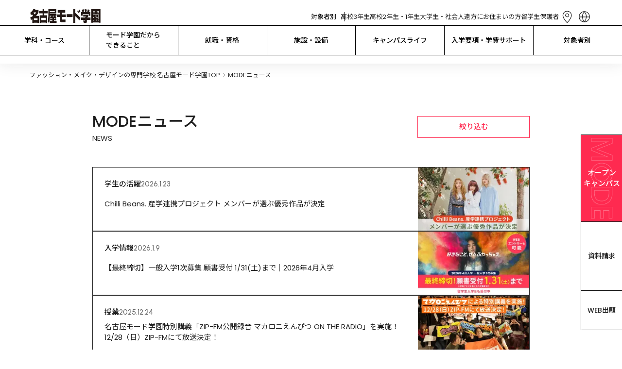

--- FILE ---
content_type: text/html; charset=utf-8
request_url: https://www.mode.ac.jp/nagoya/topics?tag%5B%5D=955
body_size: 205401
content:
<!DOCTYPE html><html lang="ja" class="__variable_510bd1 __variable_94a2a2 __variable_8ac274"><head prefix="og:http://ogp.me/ns#"><meta charSet="utf-8"/><meta name="viewport" content="width=device-width, initial-scale=1"/><link rel="stylesheet" href="/_next/static/css/40484327bb76a74e.css" data-precedence="next"/><link rel="stylesheet" href="/_next/static/css/91fa6adbdf3a7787.css" data-precedence="next"/><link rel="stylesheet" href="/_next/static/css/c17616d24feb023b.css" data-precedence="next"/><link rel="stylesheet" href="/_next/static/css/63f70e4583a14c51.css" data-precedence="next"/><link rel="stylesheet" href="/_next/static/css/7bd516090cf17bf2.css" data-precedence="next"/><link rel="stylesheet" href="/_next/static/css/2a5599282c840a1e.css" data-precedence="next"/><link rel="stylesheet" href="/_next/static/css/3f8dfcefae715101.css" data-precedence="next"/><link rel="preload" as="script" fetchPriority="low" href="/_next/static/chunks/webpack-2a2946bcc463007f.js"/><script src="/_next/static/chunks/4bd1b696-9909f507f95988b8.js" async=""></script><script src="/_next/static/chunks/5964-fd4a23abf37692ea.js" async=""></script><script src="/_next/static/chunks/main-app-7bd318ff7dcde053.js" async=""></script><script src="/_next/static/chunks/6874-61b4c5756db3a422.js" async=""></script><script src="/_next/static/chunks/app/layout-19fe2fe02c261828.js" async=""></script><script src="/_next/static/chunks/8277-6c79d6d2413938d9.js" async=""></script><script src="/_next/static/chunks/4065-1236c8c281be39c2.js" async=""></script><script src="/_next/static/chunks/261-4cb616156e5d2a41.js" async=""></script><script src="/_next/static/chunks/927-abf2ae465f729106.js" async=""></script><script src="/_next/static/chunks/9271-5a33edb981d183e7.js" async=""></script><script src="/_next/static/chunks/153-4e4cb2d881c9843f.js" async=""></script><script src="/_next/static/chunks/7751-d94cbb0a857d1b02.js" async=""></script><script src="/_next/static/chunks/2647-8bb10f733aa881bb.js" async=""></script><script src="/_next/static/chunks/9054-c226f583f9793194.js" async=""></script><script src="/_next/static/chunks/app/nagoya/topics/page-f35f646020e1b0bc.js" async=""></script><script src="/_next/static/chunks/3807-3c7db62ebcfd3483.js" async=""></script><script src="/_next/static/chunks/app/not-found-6bdb531df657d3e0.js" async=""></script><link rel="preload" href="https://www.googletagmanager.com/gtm.js?id=GTM-8SRP" as="script"/><link rel="preload" href="https://cdn-blocks.karte.io/7c6473c6339497b69fa5e2576878d913/builder.js" as="script"/><meta name="next-size-adjust" content=""/><link rel="alternate" hrefLang="en" lang="en" href="https://www.mode.ac.jp/english"/><link rel="alternate" hrefLang="ko" lang="ko" href="https://www.mode.ac.jp/korean"/><link rel="alternate" hrefLang="zh-Hans" lang="zh-Hans" href="https://www.mode.ac.jp/chinese"/><link rel="alternate" hrefLang="zh-Hant" lang="zh-Hant" href="https://www.mode.ac.jp/tchinese"/><link rel="alternate" hrefLang="vi" lang="vi" href="https://www.mode.ac.jp/vietnamese"/><link rel="alternate" hrefLang="x-default" lang="x-default" href="https://www.mode.ac.jp"/><title>MODEニュース｜専門学校 名古屋モード学園</title><meta name="description" content="MODEニュースのページです。学校法人・専門学校名古屋モード学園は名古屋駅前徒歩3分。ファッション・メイク・ヘア・デザイン・インテリア・スタイリスト・美容のプロフェッショナルを育成する専門学校です。"/><link rel="canonical" href="https://www.mode.ac.jp/nagoya/topics"/><meta property="og:title" content="MODEニュース｜専門学校 名古屋モード学園"/><meta property="og:description" content="MODEニュースのページです。学校法人・専門学校名古屋モード学園は名古屋駅前徒歩3分。ファッション・メイク・ヘア・デザイン・インテリア・スタイリスト・美容のプロフェッショナルを育成する専門学校です。"/><meta property="og:url" content="https://www.mode.ac.jp/nagoya/topics"/><meta property="og:image" content="https://www.mode.ac.jp/_next/static/media/defaultOgp.367d82cb.png"/><meta property="og:type" content="article"/><meta name="twitter:card" content="summary_large_image"/><meta name="twitter:title" content="MODEニュース｜専門学校 名古屋モード学園"/><meta name="twitter:description" content="MODEニュースのページです。学校法人・専門学校名古屋モード学園は名古屋駅前徒歩3分。ファッション・メイク・ヘア・デザイン・インテリア・スタイリスト・美容のプロフェッショナルを育成する専門学校です。"/><meta name="twitter:image" content="https://www.mode.ac.jp/_next/static/media/defaultOgp.367d82cb.png"/><link rel="icon" href="/icon.png?14cf9de222840547" type="image/png" sizes="96x96"/><link rel="apple-touch-icon" href="/nagoya/apple-icon.png?d3f2cbae6f510894" type="image/png" sizes="48x48"/><script>window.__SCHOOL__ = 'mode';</script><script src="/scripts/mediaCodeHandler.js" defer=""></script><script src="/_next/static/chunks/polyfills-42372ed130431b0a.js" noModule=""></script></head><body><div hidden=""><!--$--><!--/$--></div><div class="layout_main-wrapper__IdFqK"><div class="styles_common-layout__VQtnH"><div style="--height:0px;--info-height:0px"><header class="LeadHeader_area-header__G_j2N LeadHeader_-following-un-emerge__F2tBk" style="--height:0px;--info-height:0px;left:0px"><div class="UpperHeader_upper-header__JW11p"><a class="AreaLogoLink_area-logo__wl_9v" href="/nagoya"><h1><img alt="学校法人・専門学校 名古屋モード学園" loading="lazy" width="149" height="30" decoding="async" data-nimg="1" style="color:transparent" src="/nagoya_mode_black.svg"/></h1></a><div class="UpperHeader_upper__YjJkr"><div class="UpperHeader_targets__7VqaH"><div class="UpperHeader_heading__kpT3F">対象者別</div><a class="UpperHeader_target__64UJB" href="/nagoya/for/highschool">高校3年生</a><a class="UpperHeader_target__64UJB" href="/nagoya/for/highschool_12">高校2年生・1年生</a><a class="UpperHeader_target__64UJB" href="/nagoya/for/university">大学生・社会人</a><a class="UpperHeader_target__64UJB" href="/nagoya/for/nationwide">遠方にお住まいの方</a><a class="UpperHeader_target__64UJB" href="/nagoya/for/international_student">留学生</a><a class="UpperHeader_target__64UJB" href="/nagoya/for/parents">保護者</a></div><div class="UpperHeader_menu__g2Bgp"><div class="UpperHeader_icons__t64kJ"><a class="AccessMenu_access__5rRQg" href="/nagoya/access"><svg xmlns="http://www.w3.org/2000/svg" width="35" height="35" fill="none" viewBox="0 0 34 34" class="AccessMenu_normal___WQ4H"><path stroke="currentColor" stroke-linecap="round" stroke-linejoin="round" stroke-width="1.2" d="M16.66 17.287c.846 0 1.656-.338 2.254-.939a3.215 3.215 0 0 0 0-4.534 3.18 3.18 0 0 0-4.508 0 3.215 3.215 0 0 0 0 4.534 3.18 3.18 0 0 0 2.254.939"></path><path stroke="currentColor" stroke-linecap="round" stroke-linejoin="round" stroke-width="1.2" d="M25.16 14.02c0 5.98-8.5 14.98-8.5 14.98s-8.5-9-8.5-14.98c0-2.02.896-4.27 2.49-5.813A8.65 8.65 0 0 1 16.66 5.8c2.255 0 4.417.865 6.01 2.407C24.266 9.75 25.16 12 25.16 14.02"></path></svg><div class="AccessMenu_heading__mMxKS">アクセス</div></a><div class="LanguageMenu_language-menu__zf86_"><div class="LanguageMenu_clickable__t1nEt"><svg xmlns="http://www.w3.org/2000/svg" width="35" height="35" fill="none" viewBox="0 0 34 34" class="LanguageMenu_icon__7t6p4"><path fill="currentColor" fill-rule="evenodd" d="M15.966 26.746A15.1 15.1 0 0 1 12.433 18H7.25a9.8 9.8 0 0 0 8.716 8.746M7.202 16.8h5.2a15.1 15.1 0 0 1 3.564-9.546c-4.861.51-8.664 4.573-8.764 9.546M26.75 18a9.8 9.8 0 0 1-8.716 8.746A15.1 15.1 0 0 0 21.567 18zm.048-1.2c-.1-4.973-3.903-9.037-8.764-9.546a15.1 15.1 0 0 1 3.565 9.546zM28 17c0 6.075-4.925 11-11 11S6 23.075 6 17 10.925 6 17 6s11 4.925 11 11M17 7.892a13.9 13.9 0 0 1 3.399 8.908H13.6A13.9 13.9 0 0 1 17 7.892m0 18.216A13.9 13.9 0 0 1 13.636 18h6.728A13.9 13.9 0 0 1 17 26.108" clip-rule="evenodd"></path></svg><div class="LanguageMenu_heading__6NVrG">LANGUAGE</div></div><div class="PCLanguageModal_language-modal__M6tWi"><div class="PCLanguageModal_body__ArsWs"><a class="AreaBorderButton_border-button__8CXHg AreaBorderButton_-language___AJp2" target="_blank" href="/english">English</a><a class="AreaBorderButton_border-button__8CXHg AreaBorderButton_-language___AJp2" target="_blank" href="/chinese">简体中文</a><a class="AreaBorderButton_border-button__8CXHg AreaBorderButton_-language___AJp2" target="_blank" href="/tchinese">繁體中文</a><a class="AreaBorderButton_border-button__8CXHg AreaBorderButton_-language___AJp2" target="_blank" href="/korean">한국어</a><a class="AreaBorderButton_border-button__8CXHg AreaBorderButton_-language___AJp2" target="_blank" href="/vietnamese">Tiếng Việt</a></div></div></div></div><div class="HamburgerMenu_hamburger-menu__qjZfR"><svg xmlns="http://www.w3.org/2000/svg" width="35" height="35" fill="none" viewBox="0 0 34 34" class="HamburgerMenu_icon__LY_vA"><path stroke="#FF2A50" stroke-width="1.2" d="M5.5 10.4h23M5.5 16.4h23M5.5 22.4h23"></path></svg><dialog class="HamburgerModal_hamburger-modal__JGboP" data-lenis-prevent="true"><div class="HamburgerModal_body__ldhmc"><div class="HamburgerModal_black__MpwlM"><div class="HamburgerModal_cancel__PHDDA"><svg xmlns="http://www.w3.org/2000/svg" width="35" height="35" fill="none" viewBox="0 0 30 30" class="HamburgerModal_icon__5_G0M"><path stroke="currentColor" stroke-miterlimit="10" d="m7.5 22.5 15-15M7.5 7.5l15 15"></path></svg></div><div class="HamburgerTarget_targets__Ivuvy"><div class="HamburgerTarget_upper__z83UO"><div class="HamburgerTarget_heading__f3stV">対象者別</div><a class="HamburgerTarget_others__HxU54" href="/nagoya/for">その他の目的の方<svg xmlns="http://www.w3.org/2000/svg" width="16" height="23" fill="none" viewBox="0 0 24 24"><path stroke="#FF2A50" d="m6 6 6 6-6 6m6-12 6 6-6 6"></path></svg></a></div><div class="HamburgerTarget_buttons__ignop"><a class="AreaBorderButton_border-button__8CXHg" target="_self" href="/nagoya/for/highschool">高校3年生</a><a class="AreaBorderButton_border-button__8CXHg" target="_self" href="/nagoya/for/highschool_12">高校2年生・1年生</a><a class="AreaBorderButton_border-button__8CXHg" target="_self" href="/nagoya/for/university">大学生・社会人</a><a class="AreaBorderButton_border-button__8CXHg" target="_self" href="/nagoya/for/nationwide">遠方にお住まいの方</a><a class="AreaBorderButton_border-button__8CXHg" target="_self" href="/nagoya/for/international_student">留学生</a><a class="AreaBorderButton_border-button__8CXHg" target="_self" href="/nagoya/for/parents">保護者</a></div></div></div><div class="UpperHeader_links__fBRBU"><a target="_self" class="RightArrowLink_arrow-link__VS4TR" href="/nagoya/course"><div class="RightArrowLink_text__JrzGJ">学科・コース</div><div class="RightArrowLink_icon__6yYo7"><svg xmlns="http://www.w3.org/2000/svg" width="24" height="24" fill="none" viewBox="0 0 24 24"><path stroke="#FF2A50" d="m6 6 6 6-6 6m6-12 6 6-6 6"></path></svg></div></a><a target="_self" class="RightArrowLink_arrow-link__VS4TR" href="/nagoya/mind"><div class="RightArrowLink_text__JrzGJ">モード学園だからできること</div><div class="RightArrowLink_icon__6yYo7"><svg xmlns="http://www.w3.org/2000/svg" width="24" height="24" fill="none" viewBox="0 0 24 24"><path stroke="#FF2A50" d="m6 6 6 6-6 6m6-12 6 6-6 6"></path></svg></div></a><a target="_self" class="RightArrowLink_arrow-link__VS4TR" href="/nagoya/joblicense"><div class="RightArrowLink_text__JrzGJ">就職・資格</div><div class="RightArrowLink_icon__6yYo7"><svg xmlns="http://www.w3.org/2000/svg" width="24" height="24" fill="none" viewBox="0 0 24 24"><path stroke="#FF2A50" d="m6 6 6 6-6 6m6-12 6 6-6 6"></path></svg></div></a><a target="_self" class="RightArrowLink_arrow-link__VS4TR" href="/nagoya/facilities"><div class="RightArrowLink_text__JrzGJ">施設・設備</div><div class="RightArrowLink_icon__6yYo7"><svg xmlns="http://www.w3.org/2000/svg" width="24" height="24" fill="none" viewBox="0 0 24 24"><path stroke="#FF2A50" d="m6 6 6 6-6 6m6-12 6 6-6 6"></path></svg></div></a><a target="_self" class="RightArrowLink_arrow-link__VS4TR" href="/nagoya/campuslife"><div class="RightArrowLink_text__JrzGJ">キャンパスライフ</div><div class="RightArrowLink_icon__6yYo7"><svg xmlns="http://www.w3.org/2000/svg" width="24" height="24" fill="none" viewBox="0 0 24 24"><path stroke="#FF2A50" d="m6 6 6 6-6 6m6-12 6 6-6 6"></path></svg></div></a><a target="_self" class="RightArrowLink_arrow-link__VS4TR" href="/nagoya/enter"><div class="RightArrowLink_text__JrzGJ">入学要項・学費サポート</div><div class="RightArrowLink_icon__6yYo7"><svg xmlns="http://www.w3.org/2000/svg" width="24" height="24" fill="none" viewBox="0 0 24 24"><path stroke="#FF2A50" d="m6 6 6 6-6 6m6-12 6 6-6 6"></path></svg></div></a><a target="_self" class="RightArrowLink_arrow-link__VS4TR" href="/nagoya/faq"><div class="RightArrowLink_text__JrzGJ">Q&amp;A</div><div class="RightArrowLink_icon__6yYo7"><svg xmlns="http://www.w3.org/2000/svg" width="24" height="24" fill="none" viewBox="0 0 24 24"><path stroke="#FF2A50" d="m6 6 6 6-6 6m6-12 6 6-6 6"></path></svg></div></a><a target="_blank" class="RightArrowLink_arrow-link__VS4TR" href="https://www.instagram.com/nagoya_modegakuen/"><div class="RightArrowLink_text__JrzGJ">名古屋モード学園 公式Instagram</div><div class="RightArrowLink_icon__6yYo7"><svg xmlns="http://www.w3.org/2000/svg" width="24" height="24" fill="none" viewBox="0 0 25 24" class="RightArrowLink_blank__lDKUT"><path fill="currentColor" fill-rule="evenodd" d="M5.448 5h4V4h-5v16h16v-5h-1v4h-14zm13.293 0h-6.293V4h8v8h-1V5.707l-6.646 6.647-.708-.708z" clip-rule="evenodd"></path></svg></div></a></div><div class="HamburgerModal_cards__PvWxX"><div class="UpperHeader_cards__xIZir"><a class="SPMenuCardButton_menu-card__OlGhX" href="/request?school=NM"><div class="SPMenuCardButton_text__hDc1E">資料請求</div><svg xmlns="http://www.w3.org/2000/svg" width="24" height="24" fill="none" viewBox="0 0 24 24" class="SPMenuCardButton_icon__StICE"><path stroke="#FF2A50" d="m6 6 6 6-6 6m6-12 6 6-6 6"></path></svg><svg xmlns="http://www.w3.org/2000/svg" width="24" height="24" fill="none" viewBox="0 0 25 24" class="SPMenuCardButton_whiteicon__rvDkT"><path stroke="#fff" d="m6.5 6 6 6-6 6M12.5 6l6 6-6 6"></path></svg></a><a class="SPMenuCardButton_menu-card__OlGhX SPMenuCardButton_-is-colored__O0s1t" href="/nagoya/apply"><div class="SPMenuCardButton_text__hDc1E">オープン
キャンパス</div><svg xmlns="http://www.w3.org/2000/svg" width="24" height="24" fill="none" viewBox="0 0 24 24" class="SPMenuCardButton_icon__StICE SPMenuCardButton_-is-colored__O0s1t"><path stroke="#FF2A50" d="m6 6 6 6-6 6m6-12 6 6-6 6"></path></svg><svg xmlns="http://www.w3.org/2000/svg" width="24" height="24" fill="none" viewBox="0 0 25 24" class="SPMenuCardButton_whiteicon__rvDkT SPMenuCardButton_-is-colored__O0s1t"><path stroke="#fff" d="m6.5 6 6 6-6 6M12.5 6l6 6-6 6"></path></svg></a><a class="SPMenuCardButton_menu-card__OlGhX" href="/nagoya/access"><div class="SPMenuCardButton_text__hDc1E">問合せ・
アクセス</div><svg xmlns="http://www.w3.org/2000/svg" width="24" height="24" fill="none" viewBox="0 0 24 24" class="SPMenuCardButton_icon__StICE"><path stroke="#FF2A50" d="m6 6 6 6-6 6m6-12 6 6-6 6"></path></svg><svg xmlns="http://www.w3.org/2000/svg" width="24" height="24" fill="none" viewBox="0 0 25 24" class="SPMenuCardButton_whiteicon__rvDkT"><path stroke="#fff" d="m6.5 6 6 6-6 6M12.5 6l6 6-6 6"></path></svg></a><a class="SPMenuCardButton_menu-card__OlGhX" href="https://www.mode.ac.jp/webentry"><div class="SPMenuCardButton_text__hDc1E">WEB出願</div><svg xmlns="http://www.w3.org/2000/svg" width="24" height="24" fill="none" viewBox="0 0 24 24" class="SPMenuCardButton_icon__StICE"><path stroke="#FF2A50" d="m6 6 6 6-6 6m6-12 6 6-6 6"></path></svg><svg xmlns="http://www.w3.org/2000/svg" width="24" height="24" fill="none" viewBox="0 0 25 24" class="SPMenuCardButton_whiteicon__rvDkT"><path stroke="#fff" d="m6.5 6 6 6-6 6M12.5 6l6 6-6 6"></path></svg></a></div></div><div class="AreaHeaderSearchBox_searchbox-container___UYkj"><div class="AreaHeaderSearchBox_inputcontainer__FGTdJ"><svg xmlns="http://www.w3.org/2000/svg" width="24" height="24" fill="none" viewBox="0 0 24 24" class="AreaHeaderSearchBox_icon__mXp2X"><path stroke="currentColor" stroke-linecap="round" stroke-linejoin="round" stroke-width="1.5" d="m19 19-3.344-3.344m1.789-4.434a6.222 6.222 0 1 1-12.445 0 6.222 6.222 0 0 1 12.445 0"></path></svg><input type="text" placeholder="キーワードで検索" class="AreaHeaderSearchBox_textinput__dlLjs" value=""/><svg xmlns="http://www.w3.org/2000/svg" width="24" height="24" fill="none" viewBox="0 0 30 30" class="AreaHeaderSearchBox_icon__mXp2X"><path fill="currentColor" d="m7.5 22.5 15-15m-15 0 15 15"></path></svg></div></div></div></dialog></div></div></div></div><div class="LeadHeader_global-nav__6ARo4"><div class="GlobalNavigator_global-navigator__LgqxV"><div class="GlobalNavigator_navigator__kGUIv"><div class="GlobalNavigator_itemWrapper__N6_J3"><a class="GlobalNavigator_item__Qs6hq" href="/nagoya/course">学科・コース</a><div class="GlobalNavigator_childrenWrapper__nh6TS"><div class="GlobalNavigator_children__tDFVk"><div class="TwoColumnsNavigation_two-columns___n48B TwoColumnsNavigation_-no-border__vF3RB"><div class="TwoColumnsNavigation_heading__6xTXr"><a class="TwoColumnsNavigation_link__bHLrt" href="/nagoya/jobs/fashion"><svg xmlns="http://www.w3.org/2000/svg" width="24" height="24" fill="none" viewBox="0 0 24 24" class="TwoColumnsNavigation_arrow__7Cepj"><path stroke="currentColor" d="m6 6 6 6-6 6m6-12 6 6-6 6"></path></svg>FASHION</a></div><div class="TwoColumnsNavigation_children__zL2zd"><div class="TwoColumnsNavigation_child__CLJp7"><div class="TwoColumnsNavigation_links__b4v6w"><a class="TwoColumnsNavigation_link__bHLrt" target="_self" href="/nagoya/course/fashion_des_h"><svg xmlns="http://www.w3.org/2000/svg" width="24" height="24" fill="none" viewBox="0 0 24 24" class="TwoColumnsNavigation_arrow__7Cepj"><path stroke="currentColor" d="m6 6 6 6-6 6m6-12 6 6-6 6"></path></svg><p>ファッションデザイン学科
高度専門士コース</p></a><a class="TwoColumnsNavigation_link__bHLrt" target="_self" href="/nagoya/course/fashion_des"><svg xmlns="http://www.w3.org/2000/svg" width="24" height="24" fill="none" viewBox="0 0 24 24" class="TwoColumnsNavigation_arrow__7Cepj"><path stroke="currentColor" d="m6 6 6 6-6 6m6-12 6 6-6 6"></path></svg><p>ファッションデザイン学科</p></a><a class="TwoColumnsNavigation_link__bHLrt" target="_self" href="/nagoya/course/fashion_tec"><svg xmlns="http://www.w3.org/2000/svg" width="24" height="24" fill="none" viewBox="0 0 24 24" class="TwoColumnsNavigation_arrow__7Cepj"><path stroke="currentColor" d="m6 6 6 6-6 6m6-12 6 6-6 6"></path></svg><p>高度パターンメイキング学科</p></a><a class="TwoColumnsNavigation_link__bHLrt" target="_self" href="/nagoya/course/stylist"><svg xmlns="http://www.w3.org/2000/svg" width="24" height="24" fill="none" viewBox="0 0 24 24" class="TwoColumnsNavigation_arrow__7Cepj"><path stroke="currentColor" d="m6 6 6 6-6 6m6-12 6 6-6 6"></path></svg><p>スタイリスト学科</p></a><a class="TwoColumnsNavigation_link__bHLrt" target="_self" href="/nagoya/course/basic"><svg xmlns="http://www.w3.org/2000/svg" width="24" height="24" fill="none" viewBox="0 0 24 24" class="TwoColumnsNavigation_arrow__7Cepj"><path stroke="currentColor" d="m6 6 6 6-6 6m6-12 6 6-6 6"></path></svg><p>総合基礎学科</p></a></div></div></div></div><div class="TwoColumnsNavigation_two-columns___n48B"><div class="TwoColumnsNavigation_heading__6xTXr"><a class="TwoColumnsNavigation_link__bHLrt" href="/nagoya/jobs/fashion_business"><svg xmlns="http://www.w3.org/2000/svg" width="24" height="24" fill="none" viewBox="0 0 24 24" class="TwoColumnsNavigation_arrow__7Cepj"><path stroke="currentColor" d="m6 6 6 6-6 6m6-12 6 6-6 6"></path></svg>FASHION
BUSINESS</a></div><div class="TwoColumnsNavigation_children__zL2zd"><div class="TwoColumnsNavigation_child__CLJp7"><div class="TwoColumnsNavigation_links__b4v6w"><a class="TwoColumnsNavigation_link__bHLrt" target="_self" href="/nagoya/course/fashion_biz"><svg xmlns="http://www.w3.org/2000/svg" width="24" height="24" fill="none" viewBox="0 0 24 24" class="TwoColumnsNavigation_arrow__7Cepj"><path stroke="currentColor" d="m6 6 6 6-6 6m6-12 6 6-6 6"></path></svg><p>ファッションビジネス学科</p></a></div></div></div></div><div class="TwoColumnsNavigation_two-columns___n48B"><div class="TwoColumnsNavigation_heading__6xTXr"><a class="TwoColumnsNavigation_link__bHLrt" href="/nagoya/jobs/interior"><svg xmlns="http://www.w3.org/2000/svg" width="24" height="24" fill="none" viewBox="0 0 24 24" class="TwoColumnsNavigation_arrow__7Cepj"><path stroke="currentColor" d="m6 6 6 6-6 6m6-12 6 6-6 6"></path></svg>INTERIOR</a></div><div class="TwoColumnsNavigation_children__zL2zd"><div class="TwoColumnsNavigation_child__CLJp7"><div class="TwoColumnsNavigation_links__b4v6w"><a class="TwoColumnsNavigation_link__bHLrt" target="_self" href="/nagoya/course/interior"><svg xmlns="http://www.w3.org/2000/svg" width="24" height="24" fill="none" viewBox="0 0 24 24" class="TwoColumnsNavigation_arrow__7Cepj"><path stroke="currentColor" d="m6 6 6 6-6 6m6-12 6 6-6 6"></path></svg><p>インテリア学科</p></a></div></div></div></div><div class="TwoColumnsNavigation_two-columns___n48B"><div class="TwoColumnsNavigation_heading__6xTXr"><a class="TwoColumnsNavigation_link__bHLrt" href="/nagoya/jobs/graphic"><svg xmlns="http://www.w3.org/2000/svg" width="24" height="24" fill="none" viewBox="0 0 24 24" class="TwoColumnsNavigation_arrow__7Cepj"><path stroke="currentColor" d="m6 6 6 6-6 6m6-12 6 6-6 6"></path></svg>GRAPHIC</a></div><div class="TwoColumnsNavigation_children__zL2zd"><div class="TwoColumnsNavigation_child__CLJp7"><div class="TwoColumnsNavigation_links__b4v6w"><a class="TwoColumnsNavigation_link__bHLrt" target="_self" href="/nagoya/course/graphic"><svg xmlns="http://www.w3.org/2000/svg" width="24" height="24" fill="none" viewBox="0 0 24 24" class="TwoColumnsNavigation_arrow__7Cepj"><path stroke="currentColor" d="m6 6 6 6-6 6m6-12 6 6-6 6"></path></svg><p>グラフィック学科</p></a></div></div></div></div><div class="TwoColumnsNavigation_two-columns___n48B"><div class="TwoColumnsNavigation_heading__6xTXr"><a class="TwoColumnsNavigation_link__bHLrt" href="/nagoya/jobs/makeup_nail"><svg xmlns="http://www.w3.org/2000/svg" width="24" height="24" fill="none" viewBox="0 0 24 24" class="TwoColumnsNavigation_arrow__7Cepj"><path stroke="currentColor" d="m6 6 6 6-6 6m6-12 6 6-6 6"></path></svg>MAKE-UP &amp; NAIL</a></div><div class="TwoColumnsNavigation_children__zL2zd"><div class="TwoColumnsNavigation_child__CLJp7"><div class="TwoColumnsNavigation_links__b4v6w"><a class="TwoColumnsNavigation_link__bHLrt" target="_self" href="/nagoya/course/make"><svg xmlns="http://www.w3.org/2000/svg" width="24" height="24" fill="none" viewBox="0 0 24 24" class="TwoColumnsNavigation_arrow__7Cepj"><path stroke="currentColor" d="m6 6 6 6-6 6m6-12 6 6-6 6"></path></svg><p>メイク・ネイル学科</p></a><a class="TwoColumnsNavigation_link__bHLrt" target="_self" href="/nagoya/course/basic"><svg xmlns="http://www.w3.org/2000/svg" width="24" height="24" fill="none" viewBox="0 0 24 24" class="TwoColumnsNavigation_arrow__7Cepj"><path stroke="currentColor" d="m6 6 6 6-6 6m6-12 6 6-6 6"></path></svg><p>総合基礎学科</p></a></div></div></div></div><div class="TwoColumnsNavigation_two-columns___n48B"><div class="TwoColumnsNavigation_heading__6xTXr"><a class="TwoColumnsNavigation_link__bHLrt" href="/nagoya/jobs/make_hair"><svg xmlns="http://www.w3.org/2000/svg" width="24" height="24" fill="none" viewBox="0 0 24 24" class="TwoColumnsNavigation_arrow__7Cepj"><path stroke="currentColor" d="m6 6 6 6-6 6m6-12 6 6-6 6"></path></svg>HAIR MAKE</a></div><div class="TwoColumnsNavigation_children__zL2zd"><div class="TwoColumnsNavigation_child__CLJp7"><div class="TwoColumnsNavigation_links__b4v6w"><a class="TwoColumnsNavigation_link__bHLrt" target="_self" href="/nagoya/course/hair_make"><svg xmlns="http://www.w3.org/2000/svg" width="24" height="24" fill="none" viewBox="0 0 24 24" class="TwoColumnsNavigation_arrow__7Cepj"><path stroke="currentColor" d="m6 6 6 6-6 6m6-12 6 6-6 6"></path></svg><p>ヘア・メイクアーティスト学科</p></a><a class="TwoColumnsNavigation_link__bHLrt" target="_self" href="/nagoya/course/beauty"><svg xmlns="http://www.w3.org/2000/svg" width="24" height="24" fill="none" viewBox="0 0 24 24" class="TwoColumnsNavigation_arrow__7Cepj"><path stroke="currentColor" d="m6 6 6 6-6 6m6-12 6 6-6 6"></path></svg><p>美容学科</p></a><a class="TwoColumnsNavigation_link__bHLrt" target="_self" href="/nagoya/course/com_beauty"><svg xmlns="http://www.w3.org/2000/svg" width="24" height="24" fill="none" viewBox="0 0 24 24" class="TwoColumnsNavigation_arrow__7Cepj"><path stroke="currentColor" d="m6 6 6 6-6 6m6-12 6 6-6 6"></path></svg><p>美容学科 通信コース</p></a></div></div></div></div><div class="TwoColumnsNavigation_two-columns___n48B"><div class="TwoColumnsNavigation_heading__6xTXr">PARIS</div><div class="TwoColumnsNavigation_children__zL2zd"><div class="TwoColumnsNavigation_child__CLJp7"><div class="TwoColumnsNavigation_links__b4v6w"><a class="TwoColumnsNavigation_link__bHLrt" target="_self" href="/nagoya/course/paris"><svg xmlns="http://www.w3.org/2000/svg" width="24" height="24" fill="none" viewBox="0 0 24 24" class="TwoColumnsNavigation_arrow__7Cepj"><path stroke="currentColor" d="m6 6 6 6-6 6m6-12 6 6-6 6"></path></svg><p>パリ校留学コース</p></a></div></div></div></div><div class="TwoColumnsNavigation_two-columns___n48B"><div class="TwoColumnsNavigation_heading__6xTXr">夜間部</div><div class="TwoColumnsNavigation_children__zL2zd"><div class="TwoColumnsNavigation_child__CLJp7"><div class="TwoColumnsNavigation_links__b4v6w"><a class="TwoColumnsNavigation_link__bHLrt" target="_self" href="/nagoya/course/professional"><svg xmlns="http://www.w3.org/2000/svg" width="24" height="24" fill="none" viewBox="0 0 24 24" class="TwoColumnsNavigation_arrow__7Cepj"><path stroke="currentColor" d="m6 6 6 6-6 6m6-12 6 6-6 6"></path></svg><p>プロ直結コース</p></a><a class="TwoColumnsNavigation_link__bHLrt" target="_self" href="/nagoya/course/careerup"><svg xmlns="http://www.w3.org/2000/svg" width="24" height="24" fill="none" viewBox="0 0 24 24" class="TwoColumnsNavigation_arrow__7Cepj"><path stroke="currentColor" d="m6 6 6 6-6 6m6-12 6 6-6 6"></path></svg><p>キャリアアップコース</p></a><a class="TwoColumnsNavigation_link__bHLrt" target="_self" href="/nagoya/course/skillup"><svg xmlns="http://www.w3.org/2000/svg" width="24" height="24" fill="none" viewBox="0 0 24 24" class="TwoColumnsNavigation_arrow__7Cepj"><path stroke="currentColor" d="m6 6 6 6-6 6m6-12 6 6-6 6"></path></svg><p>短期スキルアップコース</p></a></div></div></div></div></div></div></div><div class="GlobalNavigator_itemWrapper__N6_J3"><a class="GlobalNavigator_item__Qs6hq" href="/nagoya/mind">モード学園だから
できること</a><div class="GlobalNavigator_childrenWrapper__nh6TS"><div class="GlobalNavigator_children__tDFVk"><div class="TwoColumnsNavigation_two-columns___n48B TwoColumnsNavigation_-no-border__vF3RB"><div class="TwoColumnsNavigation_heading__6xTXr">ZEROからPROにする</div><div class="TwoColumnsNavigation_children__zL2zd"><div class="TwoColumnsNavigation_child__CLJp7"><div class="TwoColumnsNavigation_links__b4v6w"><a class="TwoColumnsNavigation_link__bHLrt" target="_self" href="/nagoya/mind/system"><svg xmlns="http://www.w3.org/2000/svg" width="24" height="24" fill="none" viewBox="0 0 24 24" class="TwoColumnsNavigation_arrow__7Cepj"><path stroke="currentColor" d="m6 6 6 6-6 6m6-12 6 6-6 6"></path></svg><p>独自の教育システム</p></a><a class="TwoColumnsNavigation_link__bHLrt" target="_self" href="/nagoya/mind/instructor"><svg xmlns="http://www.w3.org/2000/svg" width="24" height="24" fill="none" viewBox="0 0 24 24" class="TwoColumnsNavigation_arrow__7Cepj"><path stroke="currentColor" d="m6 6 6 6-6 6m6-12 6 6-6 6"></path></svg><p>充実の教師・講師陣</p></a></div></div></div></div><div class="TwoColumnsNavigation_two-columns___n48B"><div class="TwoColumnsNavigation_heading__6xTXr">業界直結の教育</div><div class="TwoColumnsNavigation_children__zL2zd"><div class="TwoColumnsNavigation_child__CLJp7"><div class="TwoColumnsNavigation_links__b4v6w"><a class="TwoColumnsNavigation_link__bHLrt" target="_self" href="/nagoya/mind/special"><svg xmlns="http://www.w3.org/2000/svg" width="24" height="24" fill="none" viewBox="0 0 24 24" class="TwoColumnsNavigation_arrow__7Cepj"><path stroke="currentColor" d="m6 6 6 6-6 6m6-12 6 6-6 6"></path></svg><p>プロが直接指導「特別講義」</p></a><a class="TwoColumnsNavigation_link__bHLrt" target="_self" href="/nagoya/mind/case_study"><svg xmlns="http://www.w3.org/2000/svg" width="24" height="24" fill="none" viewBox="0 0 24 24" class="TwoColumnsNavigation_arrow__7Cepj"><path stroke="currentColor" d="m6 6 6 6-6 6m6-12 6 6-6 6"></path></svg><p>『産学直結ケーススタディ』</p></a><a class="TwoColumnsNavigation_link__bHLrt" target="_self" href="/nagoya/mind/network"><svg xmlns="http://www.w3.org/2000/svg" width="24" height="24" fill="none" viewBox="0 0 24 24" class="TwoColumnsNavigation_arrow__7Cepj"><path stroke="currentColor" d="m6 6 6 6-6 6m6-12 6 6-6 6"></path></svg><p>地球サイズの教育ネットワーク</p></a></div></div></div></div><div class="TwoColumnsNavigation_two-columns___n48B"><div class="TwoColumnsNavigation_heading__6xTXr">MODEの実力</div><div class="TwoColumnsNavigation_children__zL2zd"><div class="TwoColumnsNavigation_child__CLJp7"><div class="TwoColumnsNavigation_links__b4v6w"><a class="TwoColumnsNavigation_link__bHLrt" target="_self" href="/nagoya/mind/contest"><svg xmlns="http://www.w3.org/2000/svg" width="24" height="24" fill="none" viewBox="0 0 24 24" class="TwoColumnsNavigation_arrow__7Cepj"><path stroke="currentColor" d="m6 6 6 6-6 6m6-12 6 6-6 6"></path></svg><p>圧倒的な「コンテスト実績」</p></a><a class="TwoColumnsNavigation_link__bHLrt" target="_self" href="/nagoya/mind/voice"><svg xmlns="http://www.w3.org/2000/svg" width="24" height="24" fill="none" viewBox="0 0 24 24" class="TwoColumnsNavigation_arrow__7Cepj"><path stroke="currentColor" d="m6 6 6 6-6 6m6-12 6 6-6 6"></path></svg><p>モード学園を選んだ先輩の声</p></a></div></div></div></div><div class="TwoColumnsNavigation_two-columns___n48B"><div class="TwoColumnsNavigation_heading__6xTXr">学校紹介</div><div class="TwoColumnsNavigation_children__zL2zd"><div class="TwoColumnsNavigation_child__CLJp7"><div class="TwoColumnsNavigation_links__b4v6w"><a class="TwoColumnsNavigation_link__bHLrt" target="_self" href="/nagoya/mind/about"><svg xmlns="http://www.w3.org/2000/svg" width="24" height="24" fill="none" viewBox="0 0 24 24" class="TwoColumnsNavigation_arrow__7Cepj"><path stroke="currentColor" d="m6 6 6 6-6 6m6-12 6 6-6 6"></path></svg><p>モード学園について</p></a><a class="TwoColumnsNavigation_link__bHLrt" target="_self" href="/nagoya/mind/history"><svg xmlns="http://www.w3.org/2000/svg" width="24" height="24" fill="none" viewBox="0 0 24 24" class="TwoColumnsNavigation_arrow__7Cepj"><path stroke="currentColor" d="m6 6 6 6-6 6m6-12 6 6-6 6"></path></svg><p>沿革</p></a><a class="TwoColumnsNavigation_link__bHLrt" target="_self" href="/nagoya/mind/media"><svg xmlns="http://www.w3.org/2000/svg" width="24" height="24" fill="none" viewBox="0 0 24 24" class="TwoColumnsNavigation_arrow__7Cepj"><path stroke="currentColor" d="m6 6 6 6-6 6m6-12 6 6-6 6"></path></svg><p>TVCM</p></a></div></div></div></div></div></div></div><div class="GlobalNavigator_itemWrapper__N6_J3"><a class="GlobalNavigator_item__Qs6hq" href="/nagoya/joblicense">就職・資格</a><div class="GlobalNavigator_childrenWrapper__nh6TS"><div class="GlobalNavigator_children__tDFVk"><div class="TwoColumnsNavigation_two-columns___n48B TwoColumnsNavigation_-no-border__vF3RB"><div class="TwoColumnsNavigation_heading__6xTXr">就職について</div><div class="TwoColumnsNavigation_children__zL2zd"><div class="TwoColumnsNavigation_child__CLJp7"><div class="TwoColumnsNavigation_links__b4v6w"><a class="TwoColumnsNavigation_link__bHLrt" target="_self" href="/nagoya/joblicense/data"><svg xmlns="http://www.w3.org/2000/svg" width="24" height="24" fill="none" viewBox="0 0 24 24" class="TwoColumnsNavigation_arrow__7Cepj"><path stroke="currentColor" d="m6 6 6 6-6 6m6-12 6 6-6 6"></path></svg><p>卒業生の就職先・就職データ</p></a><a class="TwoColumnsNavigation_link__bHLrt" target="_self" href="/nagoya/joblicense/naitei"><svg xmlns="http://www.w3.org/2000/svg" width="24" height="24" fill="none" viewBox="0 0 24 24" class="TwoColumnsNavigation_arrow__7Cepj"><path stroke="currentColor" d="m6 6 6 6-6 6m6-12 6 6-6 6"></path></svg><p>内定速報</p></a><a class="TwoColumnsNavigation_link__bHLrt" target="_self" href="/nagoya/joblicense/support"><svg xmlns="http://www.w3.org/2000/svg" width="24" height="24" fill="none" viewBox="0 0 24 24" class="TwoColumnsNavigation_arrow__7Cepj"><path stroke="currentColor" d="m6 6 6 6-6 6m6-12 6 6-6 6"></path></svg><p>独自の就職支援システム</p></a><a class="TwoColumnsNavigation_link__bHLrt" target="_self" href="/nagoya/joblicense/startup"><svg xmlns="http://www.w3.org/2000/svg" width="24" height="24" fill="none" viewBox="0 0 24 24" class="TwoColumnsNavigation_arrow__7Cepj"><path stroke="currentColor" d="m6 6 6 6-6 6m6-12 6 6-6 6"></path></svg><p>在学中に起業＆マイブランドデビュー</p></a></div></div></div></div><div class="TwoColumnsNavigation_two-columns___n48B"><div class="TwoColumnsNavigation_heading__6xTXr">資格について</div><div class="TwoColumnsNavigation_children__zL2zd"><div class="TwoColumnsNavigation_child__CLJp7"><div class="TwoColumnsNavigation_links__b4v6w"><a class="TwoColumnsNavigation_link__bHLrt" target="_self" href="/nagoya/joblicense/license"><svg xmlns="http://www.w3.org/2000/svg" width="24" height="24" fill="none" viewBox="0 0 24 24" class="TwoColumnsNavigation_arrow__7Cepj"><path stroke="currentColor" d="m6 6 6 6-6 6m6-12 6 6-6 6"></path></svg><p>取得可能な資格・検定</p></a></div></div></div></div></div></div></div><div class="GlobalNavigator_itemWrapper__N6_J3"><a class="GlobalNavigator_item__Qs6hq" href="/nagoya/facilities">施設・設備</a><div class="GlobalNavigator_childrenWrapper__nh6TS"><div class="GlobalNavigator_children__tDFVk"></div></div></div><div class="GlobalNavigator_itemWrapper__N6_J3"><a class="GlobalNavigator_item__Qs6hq" href="/nagoya/campuslife">キャンパスライフ</a><div class="GlobalNavigator_childrenWrapper__nh6TS"><div class="GlobalNavigator_children__tDFVk"><div class="TwoColumnsNavigation_two-columns___n48B TwoColumnsNavigation_-no-border__vF3RB"><div class="TwoColumnsNavigation_heading__6xTXr">キャンパスライフ</div><div class="TwoColumnsNavigation_children__zL2zd"><div class="TwoColumnsNavigation_child__CLJp7"><div class="TwoColumnsNavigation_links__b4v6w"><a class="TwoColumnsNavigation_link__bHLrt" target="_blank" href="/nagoya/campuslife/ms"><svg xmlns="http://www.w3.org/2000/svg" width="24" height="24" fill="none" viewBox="0 0 24 24" class="TwoColumnsNavigation_arrow__7Cepj"><path stroke="currentColor" d="m6 6 6 6-6 6m6-12 6 6-6 6"></path></svg><p>未来創造展（MODE × HAL卒業制作・発表展）</p><svg xmlns="http://www.w3.org/2000/svg" width="22" height="22" fill="none" viewBox="0 0 24 25"><path fill="currentColor" fill-rule="evenodd" d="M7 7.905h2v-1H6v12h12v-3h-1v2H7zm9.293 0H12v-1h6v6h-1V8.612l-4.646 4.647-.708-.707z" clip-rule="evenodd"></path></svg></a></div></div></div></div></div></div></div><div class="GlobalNavigator_itemWrapper__N6_J3"><a class="GlobalNavigator_item__Qs6hq" href="/nagoya/enter">入学要項・学費サポート</a><div class="GlobalNavigator_childrenWrapper__nh6TS"><div class="GlobalNavigator_children__tDFVk"><div class="TwoColumnsNavigation_two-columns___n48B TwoColumnsNavigation_-no-border__vF3RB"><div class="TwoColumnsNavigation_heading__6xTXr">入学要項</div><div class="TwoColumnsNavigation_children__zL2zd"></div></div><div class="TwoColumnsNavigation_two-columns___n48B TwoColumnsNavigation_-no-border__vF3RB"><div class="TwoColumnsNavigation_heading__6xTXr TwoColumnsNavigation_-indented__nlYbr">昼間部</div><div class="TwoColumnsNavigation_children__zL2zd"><div class="TwoColumnsNavigation_child__CLJp7"><div class="TwoColumnsNavigation_links__b4v6w"><a class="TwoColumnsNavigation_link__bHLrt" target="_self" href="/nagoya/enter/daytime/flow"><svg xmlns="http://www.w3.org/2000/svg" width="24" height="24" fill="none" viewBox="0 0 24 24" class="TwoColumnsNavigation_arrow__7Cepj"><path stroke="currentColor" d="m6 6 6 6-6 6m6-12 6 6-6 6"></path></svg><p>募集学科・入学区分・スケジュール</p></a><a class="TwoColumnsNavigation_link__bHLrt" target="_self" href="/nagoya/enter/daytime/ao"><svg xmlns="http://www.w3.org/2000/svg" width="24" height="24" fill="none" viewBox="0 0 24 24" class="TwoColumnsNavigation_arrow__7Cepj"><path stroke="currentColor" d="m6 6 6 6-6 6m6-12 6 6-6 6"></path></svg><p>AO入学</p></a><a class="TwoColumnsNavigation_link__bHLrt" target="_self" href="/nagoya/enter/daytime/designate"><svg xmlns="http://www.w3.org/2000/svg" width="24" height="24" fill="none" viewBox="0 0 24 24" class="TwoColumnsNavigation_arrow__7Cepj"><path stroke="currentColor" d="m6 6 6 6-6 6m6-12 6 6-6 6"></path></svg><p>一般入学</p></a><a class="TwoColumnsNavigation_link__bHLrt" target="_self" href="/nagoya/enter/daytime/transfer"><svg xmlns="http://www.w3.org/2000/svg" width="24" height="24" fill="none" viewBox="0 0 24 24" class="TwoColumnsNavigation_arrow__7Cepj"><path stroke="currentColor" d="m6 6 6 6-6 6m6-12 6 6-6 6"></path></svg><p>編入学</p></a><a class="TwoColumnsNavigation_link__bHLrt" target="_self" href="/nagoya/enter/daytime/formality"><svg xmlns="http://www.w3.org/2000/svg" width="24" height="24" fill="none" viewBox="0 0 24 24" class="TwoColumnsNavigation_arrow__7Cepj"><path stroke="currentColor" d="m6 6 6 6-6 6m6-12 6 6-6 6"></path></svg><p>学費・入学手続き</p></a><a class="TwoColumnsNavigation_link__bHLrt" target="_self" href="/nagoya/enter/example#昼間部"><svg xmlns="http://www.w3.org/2000/svg" width="24" height="24" fill="none" viewBox="0 0 24 24" class="TwoColumnsNavigation_arrow__7Cepj"><path stroke="currentColor" d="m6 6 6 6-6 6m6-12 6 6-6 6"></path></svg><p>願書・エントリーシート記入例</p></a></div></div></div></div><div class="TwoColumnsNavigation_two-columns___n48B TwoColumnsNavigation_-no-border__vF3RB"><div class="TwoColumnsNavigation_heading__6xTXr TwoColumnsNavigation_-indented__nlYbr">美容師『国家資格 合格保証制度』対象コース</div><div class="TwoColumnsNavigation_children__zL2zd"><div class="TwoColumnsNavigation_child__CLJp7"><div class="TwoColumnsNavigation_links__b4v6w"><a class="TwoColumnsNavigation_link__bHLrt" target="_self" href="/nagoya/enter/biyou/flow"><svg xmlns="http://www.w3.org/2000/svg" width="24" height="24" fill="none" viewBox="0 0 24 24" class="TwoColumnsNavigation_arrow__7Cepj"><path stroke="currentColor" d="m6 6 6 6-6 6m6-12 6 6-6 6"></path></svg><p>募集学科・入学区分・スケジュール</p></a><a class="TwoColumnsNavigation_link__bHLrt" target="_self" href="/nagoya/enter/biyou/ao"><svg xmlns="http://www.w3.org/2000/svg" width="24" height="24" fill="none" viewBox="0 0 24 24" class="TwoColumnsNavigation_arrow__7Cepj"><path stroke="currentColor" d="m6 6 6 6-6 6m6-12 6 6-6 6"></path></svg><p>AO入学</p></a><a class="TwoColumnsNavigation_link__bHLrt" target="_self" href="/nagoya/enter/biyou/designate"><svg xmlns="http://www.w3.org/2000/svg" width="24" height="24" fill="none" viewBox="0 0 24 24" class="TwoColumnsNavigation_arrow__7Cepj"><path stroke="currentColor" d="m6 6 6 6-6 6m6-12 6 6-6 6"></path></svg><p>一般入学</p></a><a class="TwoColumnsNavigation_link__bHLrt" target="_self" href="/nagoya/enter/biyou/transfer"><svg xmlns="http://www.w3.org/2000/svg" width="24" height="24" fill="none" viewBox="0 0 24 24" class="TwoColumnsNavigation_arrow__7Cepj"><path stroke="currentColor" d="m6 6 6 6-6 6m6-12 6 6-6 6"></path></svg><p>編入学</p></a><a class="TwoColumnsNavigation_link__bHLrt" target="_self" href="/nagoya/enter/biyou/formality"><svg xmlns="http://www.w3.org/2000/svg" width="24" height="24" fill="none" viewBox="0 0 24 24" class="TwoColumnsNavigation_arrow__7Cepj"><path stroke="currentColor" d="m6 6 6 6-6 6m6-12 6 6-6 6"></path></svg><p>学費・入学手続き</p></a><a class="TwoColumnsNavigation_link__bHLrt" target="_self" href="/nagoya/enter/example"><svg xmlns="http://www.w3.org/2000/svg" width="24" height="24" fill="none" viewBox="0 0 24 24" class="TwoColumnsNavigation_arrow__7Cepj"><path stroke="currentColor" d="m6 6 6 6-6 6m6-12 6 6-6 6"></path></svg><p>願書・エントリーシート記入例</p></a></div></div></div></div><div class="TwoColumnsNavigation_two-columns___n48B TwoColumnsNavigation_-no-border__vF3RB"><div class="TwoColumnsNavigation_heading__6xTXr TwoColumnsNavigation_-indented__nlYbr">夜間部</div><div class="TwoColumnsNavigation_children__zL2zd"><div class="TwoColumnsNavigation_child__CLJp7"><div class="TwoColumnsNavigation_links__b4v6w"><a class="TwoColumnsNavigation_link__bHLrt" target="_self" href="/nagoya/enter/nighttime/professional"><svg xmlns="http://www.w3.org/2000/svg" width="24" height="24" fill="none" viewBox="0 0 24 24" class="TwoColumnsNavigation_arrow__7Cepj"><path stroke="currentColor" d="m6 6 6 6-6 6m6-12 6 6-6 6"></path></svg><p>プロ直結コース</p></a><a class="TwoColumnsNavigation_link__bHLrt" target="_self" href="/nagoya/enter/nighttime/careerup"><svg xmlns="http://www.w3.org/2000/svg" width="24" height="24" fill="none" viewBox="0 0 24 24" class="TwoColumnsNavigation_arrow__7Cepj"><path stroke="currentColor" d="m6 6 6 6-6 6m6-12 6 6-6 6"></path></svg><p>キャリアアップコース</p></a><a class="TwoColumnsNavigation_link__bHLrt" target="_self" href="/nagoya/enter/nighttime/skillup"><svg xmlns="http://www.w3.org/2000/svg" width="24" height="24" fill="none" viewBox="0 0 24 24" class="TwoColumnsNavigation_arrow__7Cepj"><path stroke="currentColor" d="m6 6 6 6-6 6m6-12 6 6-6 6"></path></svg><p>短期スキルアップコース</p></a></div></div></div></div><div class="TwoColumnsNavigation_two-columns___n48B"><div class="TwoColumnsNavigation_heading__6xTXr">入学希望の留学生の方へ</div><div class="TwoColumnsNavigation_children__zL2zd"><div class="TwoColumnsNavigation_child__CLJp7"><div class="TwoColumnsNavigation_links__b4v6w"><a class="TwoColumnsNavigation_link__bHLrt" target="_self" href="/nagoya/enter/international_student"><svg xmlns="http://www.w3.org/2000/svg" width="24" height="24" fill="none" viewBox="0 0 24 24" class="TwoColumnsNavigation_arrow__7Cepj"><path stroke="currentColor" d="m6 6 6 6-6 6m6-12 6 6-6 6"></path></svg><p>日本に在住の場合</p></a><a class="TwoColumnsNavigation_link__bHLrt" target="_self" href="/nagoya/enter/international_student_os"><svg xmlns="http://www.w3.org/2000/svg" width="24" height="24" fill="none" viewBox="0 0 24 24" class="TwoColumnsNavigation_arrow__7Cepj"><path stroke="currentColor" d="m6 6 6 6-6 6m6-12 6 6-6 6"></path></svg><p>自国＜日本以外＞に在住の場合</p></a></div></div></div></div><div class="TwoColumnsNavigation_two-columns___n48B"><div class="TwoColumnsNavigation_heading__6xTXr">学費・住まいのサポート</div><div class="TwoColumnsNavigation_children__zL2zd"><div class="TwoColumnsNavigation_child__CLJp7"><div class="TwoColumnsNavigation_links__b4v6w"><a class="TwoColumnsNavigation_link__bHLrt" target="_self" href="/nagoya/enter/scholarship"><svg xmlns="http://www.w3.org/2000/svg" width="24" height="24" fill="none" viewBox="0 0 24 24" class="TwoColumnsNavigation_arrow__7Cepj"><path stroke="currentColor" d="m6 6 6 6-6 6m6-12 6 6-6 6"></path></svg><p>奨学金・学費サポート</p></a><a class="TwoColumnsNavigation_link__bHLrt" target="_self" href="/nagoya/enter/house"><svg xmlns="http://www.w3.org/2000/svg" width="24" height="24" fill="none" viewBox="0 0 24 24" class="TwoColumnsNavigation_arrow__7Cepj"><path stroke="currentColor" d="m6 6 6 6-6 6m6-12 6 6-6 6"></path></svg><p>寮・アパート・マンションサポート</p></a></div></div></div></div></div></div></div><div class="GlobalNavigator_itemWrapper__N6_J3"><a class="GlobalNavigator_item__Qs6hq" href="/nagoya/for">対象者別</a><div class="GlobalNavigator_childrenWrapper__nh6TS"><div class="GlobalNavigator_children__tDFVk"><div class="TwoColumnsNavigation_two-columns___n48B TwoColumnsNavigation_-no-border__vF3RB"><div class="TwoColumnsNavigation_heading__6xTXr">入学を検討されている方へ</div><div class="TwoColumnsNavigation_children__zL2zd"><div class="TwoColumnsNavigation_child__CLJp7"><div class="TwoColumnsNavigation_links__b4v6w"><a class="TwoColumnsNavigation_link__bHLrt" target="_self" href="/nagoya/for/highschool"><svg xmlns="http://www.w3.org/2000/svg" width="24" height="24" fill="none" viewBox="0 0 24 24" class="TwoColumnsNavigation_arrow__7Cepj"><path stroke="currentColor" d="m6 6 6 6-6 6m6-12 6 6-6 6"></path></svg><p>高校3年生の皆さまへ</p></a><a class="TwoColumnsNavigation_link__bHLrt" target="_self" href="/nagoya/for/highschool_12"><svg xmlns="http://www.w3.org/2000/svg" width="24" height="24" fill="none" viewBox="0 0 24 24" class="TwoColumnsNavigation_arrow__7Cepj"><path stroke="currentColor" d="m6 6 6 6-6 6m6-12 6 6-6 6"></path></svg><p>高校2年生、1年生の皆さまへ</p></a><a class="TwoColumnsNavigation_link__bHLrt" target="_self" href="/nagoya/for/university"><svg xmlns="http://www.w3.org/2000/svg" width="24" height="24" fill="none" viewBox="0 0 24 24" class="TwoColumnsNavigation_arrow__7Cepj"><path stroke="currentColor" d="m6 6 6 6-6 6m6-12 6 6-6 6"></path></svg><p>大学生・社会人の皆さまへ</p></a><a class="TwoColumnsNavigation_link__bHLrt" target="_self" href="/nagoya/for/nationwide"><svg xmlns="http://www.w3.org/2000/svg" width="24" height="24" fill="none" viewBox="0 0 24 24" class="TwoColumnsNavigation_arrow__7Cepj"><path stroke="currentColor" d="m6 6 6 6-6 6m6-12 6 6-6 6"></path></svg><p>遠方にお住まいの皆さまへ</p></a><a class="TwoColumnsNavigation_link__bHLrt" target="_self" href="/nagoya/for/international_student"><svg xmlns="http://www.w3.org/2000/svg" width="24" height="24" fill="none" viewBox="0 0 24 24" class="TwoColumnsNavigation_arrow__7Cepj"><path stroke="currentColor" d="m6 6 6 6-6 6m6-12 6 6-6 6"></path></svg><p>留学生の皆さまへ</p></a><a class="TwoColumnsNavigation_link__bHLrt" target="_self" href="/nagoya/for/parents"><svg xmlns="http://www.w3.org/2000/svg" width="24" height="24" fill="none" viewBox="0 0 24 24" class="TwoColumnsNavigation_arrow__7Cepj"><path stroke="currentColor" d="m6 6 6 6-6 6m6-12 6 6-6 6"></path></svg><p>保護者の皆さまへ</p></a></div></div></div></div><div class="TwoColumnsNavigation_two-columns___n48B"><div class="TwoColumnsNavigation_heading__6xTXr">その他の目的の方へ</div><div class="TwoColumnsNavigation_children__zL2zd"><div class="TwoColumnsNavigation_child__CLJp7"><div class="TwoColumnsNavigation_links__b4v6w"><a class="TwoColumnsNavigation_link__bHLrt" target="_self" href="/nagoya/for/graduate"><svg xmlns="http://www.w3.org/2000/svg" width="24" height="24" fill="none" viewBox="0 0 24 24" class="TwoColumnsNavigation_arrow__7Cepj"><path stroke="currentColor" d="m6 6 6 6-6 6m6-12 6 6-6 6"></path></svg><p>卒業生の皆さまへ</p></a><a class="TwoColumnsNavigation_link__bHLrt" target="_self" href="/nagoya/for/portal"><svg xmlns="http://www.w3.org/2000/svg" width="24" height="24" fill="none" viewBox="0 0 24 24" class="TwoColumnsNavigation_arrow__7Cepj"><path stroke="currentColor" d="m6 6 6 6-6 6m6-12 6 6-6 6"></path></svg><p>在校生の皆さまへ</p></a><a class="TwoColumnsNavigation_link__bHLrt" target="_self" href="/nagoya/for/schoolinfo"><svg xmlns="http://www.w3.org/2000/svg" width="24" height="24" fill="none" viewBox="0 0 24 24" class="TwoColumnsNavigation_arrow__7Cepj"><path stroke="currentColor" d="m6 6 6 6-6 6m6-12 6 6-6 6"></path></svg><p>在校生の保護者の皆さまへ</p></a><a class="TwoColumnsNavigation_link__bHLrt" target="_self" href="/nagoya/for/company"><svg xmlns="http://www.w3.org/2000/svg" width="24" height="24" fill="none" viewBox="0 0 24 24" class="TwoColumnsNavigation_arrow__7Cepj"><path stroke="currentColor" d="m6 6 6 6-6 6m6-12 6 6-6 6"></path></svg><p>企業の採用ご担当者様へ</p></a><a class="TwoColumnsNavigation_link__bHLrt" target="_blank" href="https://www.nkz.ac.jp/media"><svg xmlns="http://www.w3.org/2000/svg" width="24" height="24" fill="none" viewBox="0 0 24 24" class="TwoColumnsNavigation_arrow__7Cepj"><path stroke="currentColor" d="m6 6 6 6-6 6m6-12 6 6-6 6"></path></svg><p>メディアの皆さまへ</p><svg xmlns="http://www.w3.org/2000/svg" width="22" height="22" fill="none" viewBox="0 0 24 25"><path fill="currentColor" fill-rule="evenodd" d="M7 7.905h2v-1H6v12h12v-3h-1v2H7zm9.293 0H12v-1h6v6h-1V8.612l-4.646 4.647-.708-.707z" clip-rule="evenodd"></path></svg></a><a class="TwoColumnsNavigation_link__bHLrt" target="_self" href="/nagoya/recruit"><svg xmlns="http://www.w3.org/2000/svg" width="24" height="24" fill="none" viewBox="0 0 24 24" class="TwoColumnsNavigation_arrow__7Cepj"><path stroke="currentColor" d="m6 6 6 6-6 6m6-12 6 6-6 6"></path></svg><p>教員採用情報</p></a></div></div></div></div></div></div></div></div></div></div></header><div class="LeadHeader_is-hidden__SDGFc"></div><div class="LeadHeader_dummy-pc-header__ZQhjN"></div></div><div class="styles_top__bpF6H"><nav id="breadcrumbs"><div class="BreadCrumbList_breadcrumb-container__amomU"><ol itemScope="" itemType="http://schema.org/BreadcrumbList" class="BreadCrumbList_list__mM47L"><li itemProp="itemListElement" itemScope="" itemType="http://schema.org/ListItem" class="BreadCrumbList_wrapper__GbDy8"><a itemProp="item" class="BreadCrumbList_link__5arax" href="/nagoya"><span itemProp="name">ファッション・メイク・デザインの専門学校 名古屋モード学園TOP</span></a><svg xmlns="http://www.w3.org/2000/svg" fill="none" viewBox="0 0 25 25" width="16" height="16"><path stroke="CurrentColor" d="m9.5 6.5 6 6-6 6"></path></svg><meta itemProp="position" content="1"/></li><li itemProp="itemListElement" itemScope="" itemType="http://schema.org/ListItem" class="BreadCrumbList_wrapper__GbDy8"><p itemProp="item"><span itemProp="name">MODEニュース</span></p><meta itemProp="position" content="2"/></li></ol></div></nav></div><div class="styles_content__M8CM0"><div class="NewsListPage_newslist-container__0ZYjk"><main class="NewsListPage_main__rqZKC"><section class="HeadingSection_heading-section__TCkbo"><div class="HeadingSection_titlecontainer__WTb47"><h1 class="HeadingSection_title__M3EgS">MODEニュース</h1><h1 class="HeadingSection_decoration__g2BYz">NEWS</h1></div><button class="FilterButton_filter-button__uV0dd">絞り込む</button></section><div class="NewsListPage_newslist__6_sjR NewsListPage_-top__BuMRp"><div class="NewsListSection_newslist-section__bwPSk"><a class="NewsCard_news-card__UzDOP" target="_self" href="/nagoya/mind/case_study/102427"><div class="NewsCard_newsinfo__a9sIb"><div class="NewsCard_info__XBqfT"><p class="NewsCard_tag___bcw8">学生の活躍</p><p class="NewsCard_date__xhLlk">2026.1.23</p></div><div class="NewsCard_container__k5nqN"><h2 class="NewsCard_text__e8qPU">Chilli Beans. 産学連携プロジェクト メンバーが選ぶ優秀作品が決定</h2></div></div><figure class="NewsCard_imageframe__xipaS"><img alt="" data-iw="true" decoding="async" data-nimg="fill" class="NewsCard_image__0QgWo" style="position:absolute;height:100%;width:100%;left:0;top:0;right:0;bottom:0;color:transparent" src="[data-uri]"/></figure></a><a class="NewsCard_news-card__UzDOP" target="_self" href="/nagoya/topics/102288"><div class="NewsCard_newsinfo__a9sIb"><div class="NewsCard_info__XBqfT"><p class="NewsCard_tag___bcw8">入学情報</p><p class="NewsCard_date__xhLlk">2026.1.9</p></div><div class="NewsCard_container__k5nqN"><h2 class="NewsCard_text__e8qPU">【最終締切】一般入学1次募集 願書受付 1/31(土)まで｜2026年4月入学</h2></div></div><figure class="NewsCard_imageframe__xipaS"><img alt="" data-iw="true" decoding="async" data-nimg="fill" class="NewsCard_image__0QgWo" style="position:absolute;height:100%;width:100%;left:0;top:0;right:0;bottom:0;color:transparent" src="[data-uri]"/></figure></a><a class="NewsCard_news-card__UzDOP" target="_self" href="/nagoya/mind/special/102405"><div class="NewsCard_newsinfo__a9sIb"><div class="NewsCard_info__XBqfT"><p class="NewsCard_tag___bcw8">授業</p><p class="NewsCard_date__xhLlk">2025.12.24</p></div><div class="NewsCard_container__k5nqN"><h2 class="NewsCard_text__e8qPU">名古屋モード学園特別講義「ZIP-FM公開録音 マカロニえんぴつ ON THE RADIO」を実施！12/28（日）ZIP-FMにて放送決定！</h2></div></div><figure class="NewsCard_imageframe__xipaS"><img alt="" data-iw="true" decoding="async" data-nimg="fill" class="NewsCard_image__0QgWo" style="position:absolute;height:100%;width:100%;left:0;top:0;right:0;bottom:0;color:transparent" src="[data-uri]"/></figure></a><a class="NewsCard_news-card__UzDOP" target="_self" href="/nagoya/mind/case_study/102397"><div class="NewsCard_newsinfo__a9sIb"><div class="NewsCard_info__XBqfT"><p class="NewsCard_tag___bcw8">学生の活躍</p><p class="NewsCard_date__xhLlk">2025.12.12</p></div><div class="NewsCard_container__k5nqN"><h2 class="NewsCard_text__e8qPU">【ZOZO×モード学園】初の産学連携！学生によるスタイリング企画でブランド古着の魅力を発信</h2></div></div><figure class="NewsCard_imageframe__xipaS"><img alt="" data-iw="true" decoding="async" data-nimg="fill" class="NewsCard_image__0QgWo" style="position:absolute;height:100%;width:100%;left:0;top:0;right:0;bottom:0;color:transparent" src="[data-uri]"/></figure></a><a class="NewsCard_news-card__UzDOP" target="_self" href="/nagoya/topics/102399"><div class="NewsCard_newsinfo__a9sIb"><div class="NewsCard_info__XBqfT"><p class="NewsCard_tag___bcw8">お知らせ</p><p class="NewsCard_date__xhLlk">2025.12.12</p></div><div class="NewsCard_container__k5nqN"><h2 class="NewsCard_text__e8qPU">霜降り明星、チョコプラほか出演。フジテレビ「新しいカギ」にモード学園が全面協力</h2></div></div><figure class="NewsCard_imageframe__xipaS"><img alt="" data-iw="true" decoding="async" data-nimg="fill" class="NewsCard_image__0QgWo" style="position:absolute;height:100%;width:100%;left:0;top:0;right:0;bottom:0;color:transparent" src="[data-uri]"/></figure></a><a class="NewsCard_news-card__UzDOP" target="_self" href="/nagoya/topics/102347"><div class="NewsCard_newsinfo__a9sIb"><div class="NewsCard_info__XBqfT"><p class="NewsCard_tag___bcw8">お知らせ</p><p class="NewsCard_date__xhLlk">2025.12.2</p></div><div class="NewsCard_container__k5nqN"><h2 class="NewsCard_text__e8qPU">世界初、パリとニューヨークにトップスクールを有する教育機関へ。『ESMOD』に続き、ニューヨーク『LIMカレッジ』が傘下に</h2></div></div><figure class="NewsCard_imageframe__xipaS"><img alt="" data-iw="true" decoding="async" data-nimg="fill" class="NewsCard_image__0QgWo" style="position:absolute;height:100%;width:100%;left:0;top:0;right:0;bottom:0;color:transparent" src="[data-uri]"/></figure></a><a class="NewsCard_news-card__UzDOP" target="_self" href="/nagoya/mind/special/102352"><div class="NewsCard_newsinfo__a9sIb"><div class="NewsCard_info__XBqfT"><p class="NewsCard_tag___bcw8">授業</p><p class="NewsCard_date__xhLlk">2025.12.2</p></div><div class="NewsCard_container__k5nqN"><h2 class="NewsCard_text__e8qPU">【特別講義】〈パリ〉メゾンキツネ黒木理也が語る、「好奇心」「創造力」「行動力」</h2></div></div><figure class="NewsCard_imageframe__xipaS"><img alt="" data-iw="true" decoding="async" data-nimg="fill" class="NewsCard_image__0QgWo" style="position:absolute;height:100%;width:100%;left:0;top:0;right:0;bottom:0;color:transparent" src="[data-uri]"/></figure></a><a class="NewsCard_news-card__UzDOP" target="_self" href="/nagoya/mind/contest/102319"><div class="NewsCard_newsinfo__a9sIb"><div class="NewsCard_info__XBqfT"><p class="NewsCard_tag___bcw8">学生の活躍</p><p class="NewsCard_date__xhLlk">2025.11.26</p></div><div class="NewsCard_container__k5nqN"><h2 class="NewsCard_text__e8qPU">プラチナ賞＆ゴールド賞の上位2位を獲得！第6回PAL FOUNDATION CUP2025</h2></div></div><figure class="NewsCard_imageframe__xipaS"><img alt="" data-iw="true" decoding="async" data-nimg="fill" class="NewsCard_image__0QgWo" style="position:absolute;height:100%;width:100%;left:0;top:0;right:0;bottom:0;color:transparent" src="[data-uri]"/></figure></a><a class="NewsCard_news-card__UzDOP" target="_self" href="/nagoya/mind/contest/102293"><div class="NewsCard_newsinfo__a9sIb"><div class="NewsCard_info__XBqfT"><p class="NewsCard_tag___bcw8">学生の活躍</p><p class="NewsCard_date__xhLlk">2025.11.17</p></div><div class="NewsCard_container__k5nqN"><h2 class="NewsCard_text__e8qPU">文部科学大臣賞（グランプリ）を２年連続受賞＆上位４位を独占！ ― 第62回 全国ファッションデザインコンテスト ―</h2></div></div><figure class="NewsCard_imageframe__xipaS"><img alt="" data-iw="true" decoding="async" data-nimg="fill" class="NewsCard_image__0QgWo" style="position:absolute;height:100%;width:100%;left:0;top:0;right:0;bottom:0;color:transparent" src="[data-uri]"/></figure></a><a class="NewsCard_news-card__UzDOP" target="_self" href="/nagoya/mind/contest/102291"><div class="NewsCard_newsinfo__a9sIb"><div class="NewsCard_info__XBqfT"><p class="NewsCard_tag___bcw8">学生の活躍</p><p class="NewsCard_date__xhLlk">2025.11.17</p></div><div class="NewsCard_container__k5nqN"><h2 class="NewsCard_text__e8qPU">ゴールド賞・シルバー賞ほか主要部門で多数受賞！入賞9名中7名がモード学園生！ ― ナゴヤファッションコンテスト2025 ―</h2></div></div><figure class="NewsCard_imageframe__xipaS"><img alt="" data-iw="true" decoding="async" data-nimg="fill" class="NewsCard_image__0QgWo" style="position:absolute;height:100%;width:100%;left:0;top:0;right:0;bottom:0;color:transparent" src="[data-uri]"/></figure></a><a class="NewsCard_news-card__UzDOP" target="_self" href="/nagoya/mind/case_study/102000"><div class="NewsCard_newsinfo__a9sIb"><div class="NewsCard_info__XBqfT"><p class="NewsCard_tag___bcw8">授業</p><p class="NewsCard_date__xhLlk">2025.10.8</p></div><div class="NewsCard_container__k5nqN"><h2 class="NewsCard_text__e8qPU">古着屋ＪＡＭ ×モード学園　産学連携プロジェクト始動。学生たちが「秋の暮らしに馴染むアメカジスタイリング」を提案。</h2></div></div><figure class="NewsCard_imageframe__xipaS"><img alt="" data-iw="true" decoding="async" data-nimg="fill" class="NewsCard_image__0QgWo" style="position:absolute;height:100%;width:100%;left:0;top:0;right:0;bottom:0;color:transparent" src="[data-uri]"/></figure></a><a class="NewsCard_news-card__UzDOP" target="_self" href="/nagoya/topics/101928"><div class="NewsCard_newsinfo__a9sIb"><div class="NewsCard_info__XBqfT"><p class="NewsCard_tag___bcw8">入学情報</p><p class="NewsCard_date__xhLlk">2025.10.1</p></div><div class="NewsCard_container__k5nqN"><h2 class="NewsCard_text__e8qPU">【2026年4月入学】一般入学 願書受付中</h2></div></div><figure class="NewsCard_imageframe__xipaS"><img alt="" data-iw="true" decoding="async" data-nimg="fill" class="NewsCard_image__0QgWo" style="position:absolute;height:100%;width:100%;left:0;top:0;right:0;bottom:0;color:transparent" src="[data-uri]"/></figure></a></div></div><div class="Pagination_pagination-block__JEqbC"><ul class="Pagination_pagination__3Vjn8" role="navigation" aria-label="Pagination"><li class="Pagination_previous__EQFwi Pagination_disabled__fGDeV"><a class="Pagination_link__op92H Pagination_link__op92H" tabindex="-1" role="button" aria-disabled="true" aria-label="Previous page" rel="prev"><svg xmlns="http://www.w3.org/2000/svg" width="14" height="14" fill="none" viewBox="0 0 8 14"><path stroke="CurrentColor" d="m7.448 13-6-6 6-6"></path></svg></a></li><li class="Pagination_page__kEXNo selected"><a rel="canonical" role="button" class="Pagination_link__op92H Pagination_link__op92H Pagination_-active__5gRYY" tabindex="-1" aria-label="Page 1 is your current page" aria-current="page">1</a></li><li class="Pagination_page__kEXNo"><a rel="next" role="button" class="Pagination_link__op92H" tabindex="0" aria-label="Page 2">2</a></li><li class="Pagination_page__kEXNo"><a role="button" class="Pagination_link__op92H" tabindex="0" aria-label="Page 3">3</a></li><li class="Pagination_page__kEXNo"><a role="button" class="Pagination_link__op92H" tabindex="0" aria-label="Page 4">4</a></li><li class="Pagination_page__kEXNo"><a role="button" class="Pagination_link__op92H" tabindex="0" aria-label="Page 5">5</a></li><li class="Pagination_break__6xexY"><a class="Pagination_link__op92H" role="button" tabindex="0" aria-label="Jump forward">...</a></li><li class="Pagination_page__kEXNo"><a role="button" class="Pagination_link__op92H" tabindex="0" aria-label="Page 25">25</a></li><li class="Pagination_next__94XiZ"><a class="Pagination_link__op92H" tabindex="0" role="button" aria-disabled="false" aria-label="Next page" rel="next"><svg xmlns="http://www.w3.org/2000/svg" width="14" height="14" fill="none" viewBox="0 0 8 14"><path stroke="CurrentColor" d="m.448 1 6 6-6 6"></path></svg></a></li></ul></div></main></div></div><div class="styles_bottom__B14k6"><nav id="breadcrumbs"><div class="BreadCrumbList_breadcrumb-container__amomU"><ol itemScope="" itemType="http://schema.org/BreadcrumbList" class="BreadCrumbList_list__mM47L"><li itemProp="itemListElement" itemScope="" itemType="http://schema.org/ListItem" class="BreadCrumbList_wrapper__GbDy8"><a itemProp="item" class="BreadCrumbList_link__5arax" href="/nagoya"><span itemProp="name">ファッション・メイク・デザインの専門学校 名古屋モード学園TOP</span></a><svg xmlns="http://www.w3.org/2000/svg" fill="none" viewBox="0 0 25 25" width="16" height="16"><path stroke="CurrentColor" d="m9.5 6.5 6 6-6 6"></path></svg><meta itemProp="position" content="1"/></li><li itemProp="itemListElement" itemScope="" itemType="http://schema.org/ListItem" class="BreadCrumbList_wrapper__GbDy8"><p itemProp="item"><span itemProp="name">MODEニュース</span></p><meta itemProp="position" content="2"/></li></ol></div></nav></div><div><div><div class="AreaFooter_area-footer__OB8qT"><div><div class="Administrations_area-administrations__1Ln9R"><a target="_blank" href="https://www.pref.aichi.jp/"><svg xmlns="http://www.w3.org/2000/svg" xmlns:xlink="http://www.w3.org/1999/xlink" width="92" height="61" fill="none" viewBox="0 0 92 61"><path fill="url(#pattern0_11301_57190)" d="M0 0h92v61H0z"></path><defs><pattern id="pattern0_11301_57190" width="1" height="1" patternContentUnits="objectBoundingBox"><use xlink:href="#image0_11301_57190" transform="matrix(.00582 0 0 .00877 -.012 0)"></use></pattern><image xlink:href="[data-uri]" id="image0_11301_57190" width="176" height="114"></image></defs></svg></a><a target="_blank" href="https://www.mext.go.jp/"><svg xmlns="http://www.w3.org/2000/svg" xmlns:xlink="http://www.w3.org/1999/xlink" width="213" height="41" fill="none" viewBox="0 0 213 41"><path fill="url(#pattern0_10964_21915)" d="M.75 0h212v37H.75z"></path><defs><pattern id="pattern0_10964_21915" width="1" height="1" patternContentUnits="objectBoundingBox"><use xlink:href="#image0_10964_21915" transform="matrix(.00264 0 0 .01515 -.002 0)"></use></pattern><image xlink:href="[data-uri]" id="image0_10964_21915" width="380" height="66"></image></defs></svg></a><a target="_blank" href="https://www.mhlw.go.jp/index.html"><svg xmlns="http://www.w3.org/2000/svg" xmlns:xlink="http://www.w3.org/1999/xlink" width="133" height="39" fill="none" viewBox="0 0 133 39"><path fill="url(#pattern0_10964_21913)" d="M.5.5h132v36H.5z"></path><defs><pattern id="pattern0_10964_21913" width="1" height="1" patternContentUnits="objectBoundingBox"><use xlink:href="#image0_10964_21913" transform="matrix(.00467 0 0 .01674 0 -.086)"></use></pattern><image xlink:href="[data-uri]" id="image0_10964_21913" width="214" height="70"></image></defs></svg></a><a target="_self" href="/nagoya/topics/19493"><svg xmlns="http://www.w3.org/2000/svg" xmlns:xlink="http://www.w3.org/1999/xlink" width="123" height="35" fill="none" viewBox="0 0 123 35"><path fill="url(#pattern0_10964_21917)" d="M0 .5h123v34H0z"></path><defs><pattern id="pattern0_10964_21917" width="1" height="1" patternContentUnits="objectBoundingBox"><use xlink:href="#image0_10964_21917" transform="matrix(.00405 0 0 .01465 0 -.013)"></use></pattern><image xlink:href="[data-uri]" id="image0_10964_21917" width="247" height="70"></image></defs></svg></a></div></div><div class="Body_footer-body__CQX0s"><div class="InfoNavigation_info-navigation__DzcdL"><div class="SocialInfos_footer-upper__16KhP"><a class="SocialInfos_logo__MMfYl" href="/nagoya"><div><svg xmlns="http://www.w3.org/2000/svg" width="265" height="60" fill="none" viewBox="0 0 255 52"><path fill="#fff" d="M254.986 50.257h-5.656v-.88h-22.232v.88h-5.656V.948H255v49.309zm-5.94-12.382-.271.38c-.73 1.028-3.071 3.801-3.071 3.801h3.626V20.164h-22.232v13.003l.271.027h.216c1.543 0 3.613-1.853 4.547-3.017l.473-.582h-3.531V21.99h18.484v7.605h-2.193s3.167 2.977 3.465 3.234l-.041.054c-.284.42-2.219 3.194-2.219 3.194s1.759 1.42 2.341 1.705l.149.067zm-10.514-.92v5.102h3.911zm-11.434.054v5.047h5.358v-4.059s-1.894 1.786-2.706 2.192c-.419-.446-2.652-3.193-2.652-3.193m11.434-7.388v4.397l.541-.663.19-.23a150 150 0 0 0 2.246-2.8c.325.554 1.705 2.34 1.705 2.34l2.043-3.03h-6.725zm-3.586-2.693h6.685V24.79h-6.685zm6.333-13.329v2.125h8.051V7.565h-8.051v2.124h6.279v3.884h-6.279zm-14.194-6.008v8.146h7.983V13.6h-6.197V9.716h6.197V7.592h-7.983zM163.622 50.663h-7.429V.705h7.429V14.71l.135.108c3.938 2.95 17.997 16.143 18.403 18.146l-4.154 8.66c-1.285-2.274-10.121-11.854-13.951-14.898l-.433-.339V50.69zM114.043 48.809c-2.963-.163-4.411-1.164-5.142-3.586-.298-.988-.46-3.261-.487-6.766V29.54H97.156v-9.513h11.258v-6.535h-8.66V3.979h27.13v9.513h-11.961v6.535h14.262v9.513h-14.262v6.63c0 1.272 0 2.368 1.515 2.571l2.801.027h8.579v10.014h-13.761M153.636 19.229h-21.42v10.419h21.42zM194.366 51.014l-2.49-8.727h5.913c.528 0 .866-.15 1.096-.42.352-.433.311-1.082.271-1.597l-.027-.473h-15.02v-8.755h15.06v-1.434h1.759c.555-.014.65-.731.555-1.15a.856.856 0 0 0-.852-.677h-8.133v-7.023h17.97v6.333l-3.342 3.964h11.705v8.755h-13.153v7.131c-.014 1.935-1.84 3.924-3.721 4.087h-7.591z"></path><path fill="#fff" d="M218.073 24.817h-6.076V18.62h-21.366v6.008h-5.751V11.3h4.682s-2.26-6.036-2.909-7.416c1.367-.65 5.007-2.327 6.414-2.8.893 1.474 2.639 5.737 3.072 7.726-.826.351-5.224 2.476-5.224 2.476h8.336s-1.773-6.86-2.463-8.958c.704-.243 2.422-.744 6.455-1.813.622 1.326 2.097 6.279 2.395 8.092-.921.324-6.347 2.693-6.347 2.693h7.321s.812-3.194 1.231-4.98c.46-1.949.934-3.951 1.205-4.817 1.447.473 5.344 1.813 6.576 2.314-.298 1.38-1.232 5.047-1.854 7.009l-.149.46h4.479v13.518zM173.135 15.102l-.298-1.056c-.663-2.381-1.57-5.575-2.151-7.158l3.45-1.691c.825 1.34 2.273 6.305 2.382 8.227zM178.425 12.45l-.338-1.164c-.663-2.34-1.543-5.494-2.125-7.05l3.451-1.691c.825 1.34 2.273 6.292 2.395 8.227zM31.948 51.312H26.4v-1.218H13.545v1.218H7.767v-13.91l-.474.284C5.9 38.538 4.601 39.2 3.451 39.77l-.65.338L0 31.15c1.718-.771 6.36-2.95 10.013-5.764l.244-.19-3.6-5.602s-2.787 2.26-3.734 2.91L0 14.074C3.099 12.381 7.862 7.849 11.556.338l7.01.595-.894 2.423h12.314v8.93c-.866 1.908-4.114 7.984-8.254 12.422l-.555.596h10.757v26.007zm-18.39-11.069h12.855v-5.967H13.56zm-.69-27.726-.798 1.327s1.313 1.813 2.03 2.909c.514.785 2.016 3.044 2.016 3.044l.257-.27c2.409-2.53 3.775-4.412 4.682-6.523l.216-.487zM61.46 51.34h-5.575v-1.638h-15.75v1.637h-5.508V23.41H45.02v-7.05H32.191V7.457H45.02V.569h5.886v6.888h12.828v8.903H50.905v7.05h10.541v27.93zM40.148 41h15.75v-8.768h-15.75zM68.063 51.109l-5.006-5.616c.365-1.231 1.312-4.654 1.786-8.403.352-2.8.866-9.269.866-10.987V.96H94.49v15.656H71.216v2.274h24.167v5.98H91.27l.27.515a148 148 0 0 1 3.234 6.603l-3.748 3.653h3.302v6.008h-8.24v2.26h9.728v6.928H71.148V43.91h9.405v-2.26h-7.97v-6.007h7.97v-2.18s-2.828.069-4.114.11c-1.34.04-2.679.08-3.87.108l-.216-6.117c.446-.013 3.37-.027 3.37-.027l1-2.665H71.23v1.123c0 3.382-.163 5.737-.69 12.692-.515 7.023-1.719 10.379-2.369 12.178a4 4 0 0 1-.08.23m20.594-18.132-2.598.284v2.395l3.735-.04-.081-.42c-.366-.947-1.056-2.219-1.056-2.219m-6.251-8.105-.731 2.476.379.04c.325.041.676.055 1.042.055 1.042 0 2.178-.149 2.666-.338l.27-.109-1.001-2.124zM71.23 10.325h18.105V8.093H71.23z"></path></svg></div></a><a href="#" class="SocialInfos_sptop__MLPhC"><svg xmlns="http://www.w3.org/2000/svg" fill="none" viewBox="0 0 39 25" width="34" height="14"><path stroke="currentColor" stroke-width="1.5" d="M1 1.702h37M1 24.452l18.5-19 18.5 19"></path></svg></a><div class="PCInfo_pcinfo-container__RgzkS"><div class="PCInfo_sns__ZRbaI"><a target="_blank" class="PCInfo_icon___bDRd" href="https://www.youtube.com/user/MODEGAKUENchannel"><svg xmlns="http://www.w3.org/2000/svg" width="30" height="30" fill="none" viewBox="0 0 30 30"><path fill="currentColor" d="M28.896 7.937a3.65 3.65 0 0 0-2.564-2.594C24.07 4.729 15 4.729 15 4.729s-9.07 0-11.33.614a3.65 3.65 0 0 0-2.564 2.594C.5 10.225.5 15 .5 15s0 4.776.606 7.063a3.65 3.65 0 0 0 2.564 2.594c2.26.614 11.33.614 11.33.614s9.07 0 11.33-.614a3.65 3.65 0 0 0 2.564-2.594C29.5 19.776 29.5 15 29.5 15s0-4.775-.606-7.063zM12.1 19.401V10.6L19.633 15z"></path></svg></a><a target="_blank" class="PCInfo_icon___bDRd" href="https://x.com/NAGOYAMODEGAKUE"><svg xmlns="http://www.w3.org/2000/svg" width="30" height="30" fill="none" viewBox="0 0 30 30"><path fill="currentColor" d="M17.188 13.316 25.75 4h-2.029l-7.434 8.089L10.349 4H3.5l8.98 12.231L3.5 26h2.03l7.85-8.542L19.651 26H26.5zm-2.779 3.023-.91-1.218L6.26 5.43h3.117l5.842 7.82.91 1.219 7.593 10.166h-3.116z"></path></svg></a><a target="_blank" class="PCInfo_icon___bDRd" href="https://www.instagram.com/nagoya_modegakuen"><svg xmlns="http://www.w3.org/2000/svg" width="30" height="30" fill="none" viewBox="0 0 30 30"><path fill="currentColor" d="M15.007 4.752c3.342 0 3.738.015 5.052.074 1.221.053 1.881.259 2.32.43a3.9 3.9 0 0 1 1.437.933c.44.44.709.855.933 1.436.171.44.377 1.104.43 2.32.059 1.32.074 1.716.074 5.053 0 3.341-.015 3.737-.074 5.051-.053 1.222-.259 1.881-.43 2.321a3.9 3.9 0 0 1-.933 1.436c-.44.44-.855.709-1.436.934-.44.17-1.104.376-2.32.43-1.32.058-1.716.073-5.053.073-3.341 0-3.737-.015-5.051-.073-1.222-.054-1.881-.26-2.321-.43a3.9 3.9 0 0 1-1.437-.934 3.85 3.85 0 0 1-.933-1.436c-.17-.44-.376-1.104-.43-2.32-.058-1.32-.073-1.716-.073-5.052 0-3.342.015-3.738.073-5.052.054-1.222.26-1.881.43-2.32a3.9 3.9 0 0 1 .933-1.437c.44-.44.855-.709 1.437-.933.44-.171 1.104-.377 2.32-.43 1.315-.06 1.71-.074 5.052-.074m0-2.252c-3.395 0-3.82.015-5.154.073-1.329.059-2.243.274-3.034.582A6.1 6.1 0 0 0 4.6 4.6a6.1 6.1 0 0 0-1.446 2.213c-.308.796-.523 1.705-.582 3.034-.058 1.339-.073 1.764-.073 5.16s.015 3.82.073 5.154c.059 1.329.274 2.242.582 3.034A6.1 6.1 0 0 0 4.6 25.414a6.1 6.1 0 0 0 2.213 1.441c.796.308 1.705.523 3.034.581 1.334.06 1.759.074 5.154.074s3.821-.015 5.155-.074c1.329-.058 2.242-.273 3.034-.58a6.1 6.1 0 0 0 2.213-1.442 6.1 6.1 0 0 0 1.441-2.213c.308-.797.523-1.706.582-3.034.058-1.334.073-1.76.073-5.155s-.015-3.82-.073-5.154c-.059-1.33-.274-2.243-.582-3.034A5.86 5.86 0 0 0 25.414 4.6 6.1 6.1 0 0 0 23.2 3.16c-.797-.308-1.706-.523-3.034-.582-1.34-.063-1.764-.078-5.16-.078"></path><path fill="currentColor" d="M15 8.581a6.424 6.424 0 0 0 0 12.847 6.424 6.424 0 0 0 0-12.847m0 10.59a4.166 4.166 0 0 1 0-8.333 4.166 4.166 0 0 1 0 8.334M23.174 8.327a1.5 1.5 0 1 1-3 0 1.5 1.5 0 0 1 3 0"></path></svg></a><a target="_blank" class="PCInfo_icon___bDRd" href="http://www.facebook.com/nagoyamodegakuen"><svg xmlns="http://www.w3.org/2000/svg" width="30" height="30" fill="none" viewBox="0 0 30 30"><path fill="currentColor" d="M28.5 15.05c0-7.456-6.045-13.5-13.5-13.5-7.456 0-13.5 6.044-13.5 13.5 0 6.33 4.359 11.643 10.239 13.102v-8.977H8.955v-4.126h2.784v-1.777c0-4.595 2.08-6.725 6.59-6.725.856 0 2.331.168 2.935.336v3.739a17 17 0 0 0-1.56-.05c-2.213 0-3.068.838-3.068 3.018v1.46h4.41l-.758 4.125h-3.652v9.275c6.684-.807 11.864-6.498 11.864-13.4"></path></svg></a><a target="_blank" class="PCInfo_icon___bDRd" href="https://page.line.me/nagoyamode"><svg xmlns="http://www.w3.org/2000/svg" width="30" height="30" fill="none" viewBox="0 0 30 30"><path fill="currentColor" fill-rule="evenodd" d="M28.499 13.092c0-6.04-6.056-10.954-13.5-10.954C7.556 2.138 1.5 7.052 1.5 13.092c0 5.416 4.803 9.95 11.29 10.809.44.094 1.038.29 1.19.665.136.342.088.876.044 1.221l-.192 1.155-.005.028c-.065.365-.229 1.291 1.174.7 1.44-.608 7.774-4.578 10.605-7.837 1.956-2.146 2.894-4.323 2.894-6.74zm-4.492 3.489h-3.792a.26.26 0 0 1-.258-.258V10.43c0-.142.115-.258.258-.258h3.792a.26.26 0 0 1 .258.258v.958a.26.26 0 0 1-.258.258H21.43v.995h2.577a.26.26 0 0 1 .258.258v.958a.26.26 0 0 1-.258.258H21.43v.995h2.577a.26.26 0 0 1 .258.258v.957a.26.26 0 0 1-.258.259zm-13.77-.258a.26.26 0 0 1-.259.258H6.185a.26.26 0 0 1-.258-.258V10.43c0-.143.115-.258.258-.258h.958a.26.26 0 0 1 .258.258v4.677h2.577a.26.26 0 0 1 .258.258zm2.024-6.15h-.957a.26.26 0 0 0-.258.258v5.892c0 .142.115.258.258.258h.957a.26.26 0 0 0 .258-.258V10.43a.26.26 0 0 0-.258-.258m5.56 0h.958v.002c.144 0 .259.116.259.258v5.89a.26.26 0 0 1-.258.259h-.952a.3.3 0 0 1-.067-.009h-.003l-.018-.005-.004-.001-.004-.001-.002-.001q-.005-.001-.01-.005l-.007-.003-.006-.003-.008-.004-.005-.003-.011-.007-.003-.002a.3.3 0 0 1-.067-.065l-2.699-3.645v3.499a.26.26 0 0 1-.258.258h-.958a.26.26 0 0 1-.258-.259v-5.89c0-.144.117-.259.258-.259h.982l.007.001q.005.003.011.002l.005.001.01.003.01.002.005.002.01.003q.002 0 .005.002h.003l.015.007.008.004.009.005.005.002.007.005.014.01q.003 0 .004.002l.004.002.007.006.007.006.002.002q.002 0 .003.002l.015.016.001.001.02.027 2.696 3.64v-3.498c0-.143.115-.259.258-.259" clip-rule="evenodd"></path></svg></a><div class="PCInfo_text__tlv9K"><p>名古屋モード学園<!-- -->のイベント情報や<br/>学生の様子を発信中！</p></div></div><a href="#" class="PCInfo_top__yGbqV"><svg xmlns="http://www.w3.org/2000/svg" fill="none" viewBox="0 0 39 25" width="37" height="22"><path stroke="currentColor" stroke-width="1.5" d="M1 1.702h37M1 24.452l18.5-19 18.5 19"></path></svg></a></div><div class="SPInfo_spinfo-container__RZ2XC"><div class="SPInfo_text__40Ajn"><p>名古屋モード学園<!-- -->のイベント情報や学生の様子を発信中！</p></div><div class="SPInfo_sns__5wFr2"><a target="_blank" class="SPInfo_icon__prxWx" href="https://www.youtube.com/user/MODEGAKUENchannel"><svg xmlns="http://www.w3.org/2000/svg" width="30" height="30" fill="none" viewBox="0 0 30 30"><path fill="currentColor" d="M28.896 7.937a3.65 3.65 0 0 0-2.564-2.594C24.07 4.729 15 4.729 15 4.729s-9.07 0-11.33.614a3.65 3.65 0 0 0-2.564 2.594C.5 10.225.5 15 .5 15s0 4.776.606 7.063a3.65 3.65 0 0 0 2.564 2.594c2.26.614 11.33.614 11.33.614s9.07 0 11.33-.614a3.65 3.65 0 0 0 2.564-2.594C29.5 19.776 29.5 15 29.5 15s0-4.775-.606-7.063zM12.1 19.401V10.6L19.633 15z"></path></svg></a><a target="_blank" class="SPInfo_icon__prxWx" href="https://x.com/NAGOYAMODEGAKUE"><svg xmlns="http://www.w3.org/2000/svg" width="30" height="30" fill="none" viewBox="0 0 30 30"><path fill="currentColor" d="M17.188 13.316 25.75 4h-2.029l-7.434 8.089L10.349 4H3.5l8.98 12.231L3.5 26h2.03l7.85-8.542L19.651 26H26.5zm-2.779 3.023-.91-1.218L6.26 5.43h3.117l5.842 7.82.91 1.219 7.593 10.166h-3.116z"></path></svg></a><a target="_blank" class="SPInfo_icon__prxWx" href="https://www.instagram.com/nagoya_modegakuen"><svg xmlns="http://www.w3.org/2000/svg" width="30" height="30" fill="none" viewBox="0 0 30 30"><path fill="currentColor" d="M15.007 4.752c3.342 0 3.738.015 5.052.074 1.221.053 1.881.259 2.32.43a3.9 3.9 0 0 1 1.437.933c.44.44.709.855.933 1.436.171.44.377 1.104.43 2.32.059 1.32.074 1.716.074 5.053 0 3.341-.015 3.737-.074 5.051-.053 1.222-.259 1.881-.43 2.321a3.9 3.9 0 0 1-.933 1.436c-.44.44-.855.709-1.436.934-.44.17-1.104.376-2.32.43-1.32.058-1.716.073-5.053.073-3.341 0-3.737-.015-5.051-.073-1.222-.054-1.881-.26-2.321-.43a3.9 3.9 0 0 1-1.437-.934 3.85 3.85 0 0 1-.933-1.436c-.17-.44-.376-1.104-.43-2.32-.058-1.32-.073-1.716-.073-5.052 0-3.342.015-3.738.073-5.052.054-1.222.26-1.881.43-2.32a3.9 3.9 0 0 1 .933-1.437c.44-.44.855-.709 1.437-.933.44-.171 1.104-.377 2.32-.43 1.315-.06 1.71-.074 5.052-.074m0-2.252c-3.395 0-3.82.015-5.154.073-1.329.059-2.243.274-3.034.582A6.1 6.1 0 0 0 4.6 4.6a6.1 6.1 0 0 0-1.446 2.213c-.308.796-.523 1.705-.582 3.034-.058 1.339-.073 1.764-.073 5.16s.015 3.82.073 5.154c.059 1.329.274 2.242.582 3.034A6.1 6.1 0 0 0 4.6 25.414a6.1 6.1 0 0 0 2.213 1.441c.796.308 1.705.523 3.034.581 1.334.06 1.759.074 5.154.074s3.821-.015 5.155-.074c1.329-.058 2.242-.273 3.034-.58a6.1 6.1 0 0 0 2.213-1.442 6.1 6.1 0 0 0 1.441-2.213c.308-.797.523-1.706.582-3.034.058-1.334.073-1.76.073-5.155s-.015-3.82-.073-5.154c-.059-1.33-.274-2.243-.582-3.034A5.86 5.86 0 0 0 25.414 4.6 6.1 6.1 0 0 0 23.2 3.16c-.797-.308-1.706-.523-3.034-.582-1.34-.063-1.764-.078-5.16-.078"></path><path fill="currentColor" d="M15 8.581a6.424 6.424 0 0 0 0 12.847 6.424 6.424 0 0 0 0-12.847m0 10.59a4.166 4.166 0 0 1 0-8.333 4.166 4.166 0 0 1 0 8.334M23.174 8.327a1.5 1.5 0 1 1-3 0 1.5 1.5 0 0 1 3 0"></path></svg></a><a target="_blank" class="SPInfo_icon__prxWx" href="http://www.facebook.com/nagoyamodegakuen"><svg xmlns="http://www.w3.org/2000/svg" width="30" height="30" fill="none" viewBox="0 0 30 30"><path fill="currentColor" d="M28.5 15.05c0-7.456-6.045-13.5-13.5-13.5-7.456 0-13.5 6.044-13.5 13.5 0 6.33 4.359 11.643 10.239 13.102v-8.977H8.955v-4.126h2.784v-1.777c0-4.595 2.08-6.725 6.59-6.725.856 0 2.331.168 2.935.336v3.739a17 17 0 0 0-1.56-.05c-2.213 0-3.068.838-3.068 3.018v1.46h4.41l-.758 4.125h-3.652v9.275c6.684-.807 11.864-6.498 11.864-13.4"></path></svg></a><a target="_blank" class="SPInfo_icon__prxWx" href="https://page.line.me/nagoyamode"><svg xmlns="http://www.w3.org/2000/svg" width="30" height="30" fill="none" viewBox="0 0 30 30"><path fill="currentColor" fill-rule="evenodd" d="M28.499 13.092c0-6.04-6.056-10.954-13.5-10.954C7.556 2.138 1.5 7.052 1.5 13.092c0 5.416 4.803 9.95 11.29 10.809.44.094 1.038.29 1.19.665.136.342.088.876.044 1.221l-.192 1.155-.005.028c-.065.365-.229 1.291 1.174.7 1.44-.608 7.774-4.578 10.605-7.837 1.956-2.146 2.894-4.323 2.894-6.74zm-4.492 3.489h-3.792a.26.26 0 0 1-.258-.258V10.43c0-.142.115-.258.258-.258h3.792a.26.26 0 0 1 .258.258v.958a.26.26 0 0 1-.258.258H21.43v.995h2.577a.26.26 0 0 1 .258.258v.958a.26.26 0 0 1-.258.258H21.43v.995h2.577a.26.26 0 0 1 .258.258v.957a.26.26 0 0 1-.258.259zm-13.77-.258a.26.26 0 0 1-.259.258H6.185a.26.26 0 0 1-.258-.258V10.43c0-.143.115-.258.258-.258h.958a.26.26 0 0 1 .258.258v4.677h2.577a.26.26 0 0 1 .258.258zm2.024-6.15h-.957a.26.26 0 0 0-.258.258v5.892c0 .142.115.258.258.258h.957a.26.26 0 0 0 .258-.258V10.43a.26.26 0 0 0-.258-.258m5.56 0h.958v.002c.144 0 .259.116.259.258v5.89a.26.26 0 0 1-.258.259h-.952a.3.3 0 0 1-.067-.009h-.003l-.018-.005-.004-.001-.004-.001-.002-.001q-.005-.001-.01-.005l-.007-.003-.006-.003-.008-.004-.005-.003-.011-.007-.003-.002a.3.3 0 0 1-.067-.065l-2.699-3.645v3.499a.26.26 0 0 1-.258.258h-.958a.26.26 0 0 1-.258-.259v-5.89c0-.144.117-.259.258-.259h.982l.007.001q.005.003.011.002l.005.001.01.003.01.002.005.002.01.003q.002 0 .005.002h.003l.015.007.008.004.009.005.005.002.007.005.014.01q.003 0 .004.002l.004.002.007.006.007.006.002.002q.002 0 .003.002l.015.016.001.001.02.027 2.696 3.64v-3.498c0-.143.115-.259.258-.259" clip-rule="evenodd"></path></svg></a></div></div></div><div class="LinkButtons_link-buttons__G95lv"><a class="BorderLinkButton_link-button__oC1ss" href="/nagoya/apply">オープンキャンパス<svg xmlns="http://www.w3.org/2000/svg" width="24" height="24" fill="none" viewBox="0 0 25 24" class="BorderLinkButton_icon__R7Fs9"><path stroke="#fff" d="m6.5 6 6 6-6 6M12.5 6l6 6-6 6"></path></svg></a><a class="BorderLinkButton_link-button__oC1ss" href="/request?school=NM">資料請求<svg xmlns="http://www.w3.org/2000/svg" width="24" height="24" fill="none" viewBox="0 0 25 24" class="BorderLinkButton_icon__R7Fs9"><path stroke="#fff" d="m6.5 6 6 6-6 6M12.5 6l6 6-6 6"></path></svg></a><a class="BorderLinkButton_link-button__oC1ss" href="/nagoya/access">問合せ・アクセス<svg xmlns="http://www.w3.org/2000/svg" width="24" height="24" fill="none" viewBox="0 0 25 24" class="BorderLinkButton_icon__R7Fs9"><path stroke="#fff" d="m6.5 6 6 6-6 6M12.5 6l6 6-6 6"></path></svg></a></div><div class="ModeInfo_mode-info__p6HO4"><div class="ModeInfo_left__e6_2b"><div class="ModeInfo_telephone__B8Ur0"><a>052-582-0001</a></div><div class="ModeInfo_time__wO7nd"><div class="ModeInfo_decimal__a1_u1">10:00 - 20:00</div>（日・祝除く）</div></div><div><div class="PCModeInfoContent_mode-content__3J6lG"><div class="PCModeInfoContent_wrapper__CMge7"><div class="PCModeInfoContent_location__Wpz4I"><div class="PCModeInfoContent_postcode__JcdeO">〒450-0002</div><div class="PCModeInfoContent_address__78EuH">名古屋市中村区名駅4-27-1
総合校舎スパイラルタワーズ</div></div><div class="PCModeInfoContent_right__KlD1k"><a class="PCModeInfoContent_map__0HwtB" target="_blank" href="https://maps.app.goo.gl/MrDNi8mjRC33F32K9"><svg xmlns="http://www.w3.org/2000/svg" width="23" height="37" fill="none" viewBox="0 0 24 39"><path stroke="#fff" stroke-linecap="round" stroke-linejoin="round" d="m6.972 6.306 10.955-.2m0 0-.199 10.956m.2-10.956-12.55 12.55"></path><path fill="#fff" d="M8.07 26.084v6.95H6.93v-4.76l-2.12 4.76h-.79l-2.13-4.76v4.76H.75v-6.95h1.23l2.44 5.45 2.43-5.45zm5.688 5.53h-2.91l-.5 1.42h-1.19l2.49-6.96h1.32l2.49 6.96h-1.2zm-.32-.93-1.13-3.23-1.14 3.23zm7.963-2.53q0 .53-.25 1t-.8.77q-.55.29-1.41.29h-1.26v2.82h-1.14v-6.95h2.4q.8 0 1.35.28.56.27.83.74.28.47.28 1.05m-2.46 1.13q.65 0 .97-.29.32-.3.32-.84 0-1.14-1.29-1.14h-1.26v2.27z"></path></svg></a></div></div></div></div><div class="Schools_footer-schools__py_d8"><p>姉妹校</p><div class="Schools_areas__ax5g7"><a class="Schools_link__9F_Li" href="/tokyo"><svg xmlns="http://www.w3.org/2000/svg" fill="none" viewBox="0 0 157 30" width="78" height="15"><path fill="CurrentColor" d="M157 29.913h-3.848v-.518h-15.118v.518h-3.848V.772h22.806v29.14zm-4.04-7.314-.183.223c-.491.613-2.091 2.252-2.091 2.252h2.466V12.135h-15.118v7.687l.192.016h.141c1.05 0 2.449-1.09 3.091-1.782l.316-.343h-2.407v-4.488h12.561v4.489h-1.491s2.157 1.758 2.348 1.91l-.025.031c-.191.247-1.507 1.886-1.507 1.886s1.199.836 1.591 1.01l.1.049zm-7.146-.54v3.015h2.665zm-7.78.031v2.984h3.64V22.68s-1.283 1.058-1.841 1.297c-.283-.262-1.799-1.886-1.799-1.886m7.78-4.369v2.603l.366-.398.134-.136c.574-.62 1.182-1.273 1.532-1.655.217.326 1.158 1.385 1.158 1.385l1.391-1.799h-4.581m-2.441-1.591h4.548v-1.25h-4.548zm4.307-7.878v1.257h5.472V4.695h-5.472v1.257h4.273v2.3zm-9.646-3.557v4.814h5.423V8.252h-4.215v-2.3h4.215V4.695zM94.705 30h-5.048V.462h5.048v8.275l.091.064c2.674 1.743 12.228 9.541 12.511 10.719l-2.824 5.117c-.874-1.345-6.88-7.011-9.487-8.801l-.291-.2zM14.643 29.84H10.22v-5.076l-.35.286c-2.307 1.918-5.472 3.788-7.621 4.512L0 24.422c1.8-.422 5.19-1.934 7.147-3.677l.4-.358H2.523V7.942h7.688v-1.29H.7V2.062h9.52V.024h4.423V2.06h9.695v4.607h-9.695v1.29h7.721v12.445h-5.297l.4.358c1.965 1.75 5.339 3.215 7.188 3.677l-2.016 5.395c-2.424-.772-5.33-2.562-7.646-4.711l-.358-.326v5.06zm0-12.97h3.165V15.7h-3.165zm-7.563 0h3.14V15.7H7.08zm7.563-4.313h3.165v-1.09h-3.165zm-7.563 0h3.14v-1.09H7.08zM61.179 29.053c-2.016-.095-2.998-.684-3.498-2.117-.2-.588-.317-1.933-.334-3.994v-5.268h-7.654v-5.618h7.646v-3.86h-5.88V2.562h18.44v5.626h-8.137v3.86h9.695v5.618h-9.695v3.923c0 .748 0 1.4 1.025 1.528l1.907.016h5.83v5.92h-9.362M88.092 11.57h-14.56v6.16h14.56zM115.97 29.88l-1.691-5.156h4.023c.358 0 .591-.087.75-.247.241-.254.208-.636.183-.947l-.017-.278h-10.212V18.08h10.237v-.844h1.2c.374-.008.441-.43.374-.684-.058-.239-.299-.398-.574-.398h-5.531V12h12.211v3.74l-2.274 2.347h7.954v5.173h-8.945v4.21c-.009 1.145-1.25 2.323-2.532 2.419h-5.165z"></path><path fill="CurrentColor" d="M132.087 14.403h-4.132v-3.668h-14.526v3.557h-3.907V6.414h3.182s-1.541-3.565-1.982-4.377c.933-.382 3.407-1.369 4.364-1.647.609.875 1.791 3.39 2.091 4.568-.558.206-3.556 1.464-3.556 1.464h5.663s-1.207-4.059-1.674-5.292c.475-.143 1.649-.438 4.39-1.074.425.78 1.424 3.708 1.624 4.782-.625.191-4.315 1.592-4.315 1.592h4.973s.55-1.886.841-2.945c.317-1.153.633-2.331.817-2.848.991.278 3.631 1.066 4.472 1.368-.199.812-.841 2.984-1.266 4.146l-.108.279h3.04v7.99zM101.177 8.976l-.2-.62c-.45-1.409-1.066-3.303-1.466-4.234l2.34-.995c.567.788 1.541 3.724 1.625 4.862l-2.299.995zM104.766 7.408l-.224-.692c-.45-1.384-1.05-3.247-1.441-4.17l2.34-1.002c.567.788 1.541 3.716 1.624 4.862l-2.299.995zM35.916 29.801c-1.024 0-1.632-.215-1.799-.644-.341-.868-.866-2.714-1.14-3.748l-.11-.39-.257.31c-1.666 2.013-3.199 3.565-3.924 3.995l-3.123-4.664c1.474-.994 3.907-3.461 5.04-5.132l.216-.319h-2.25V8.626h18.459v10.583h-6.622v7.592c.083 2.053-.642 2.554-2.016 2.761-.783.12-1.682.24-2.465.24m-1.266-7.25c-.175.326-.558.891-1.091 1.575l-.242.31.391.017c.242.015.492.015.725.015 1.175 0 1.424-.175 1.516-.35.042-.437.025-4.917.025-4.917h-4.514zm-1.891-7.846h10.07v-1.592h-10.07zm14.251 14.936c-1.349-.955-4.914-4.942-6.072-6.438l3.607-3.891.133.207c1.15 1.759 4.082 4.536 5.44 5.347l-3.116 4.775zm2.59-22.4H26.18V2.323h9.388V0h4.656v2.324h9.387v4.925z"></path></svg></a><a class="Schools_link__9F_Li" href="/osaka"><svg xmlns="http://www.w3.org/2000/svg" fill="none" viewBox="0 0 150 30" width="78" height="15"><path fill="CurrentColor" d="M20.516 29.72c-1.42-1.044-5.416-4.402-8.407-10.791l-.2-.423-.167.439c-2.058 5.464-5.433 8.415-8.79 10.752L0 24.735c3.087-1.81 5.448-4.195 7.011-7.099.806-1.5 1.428-3.517 1.7-5.551l.031-.232H.232V6.278H9.26L9.18.343h4.722c0 2.505-.08 5.935-.08 5.935h8.982v5.575h-8.479l.048.248c.359 1.715 1.005 2.927 1.866 4.466 1.556 2.752 3.287 5.05 7.092 7.985L20.5 29.721zM37.984 30 35.296 26.8s-1.38 2.066-2.201 2.952l-3.199-4.18c1.38-1.244 2.409-2.664 3.19-4.355l.192-.63c-.686.765-2.13 1.324-3.214 1.42l-1.556-5.36v13.145h-3.884V.75h9.093V6.97l-.798 4.324s1.38 2.672 1.715 3.845l.08-.455c.08-.957.112-1.978.112-3.143V.742h12.307V6.03h-8.16v2.274h7.602c0 3.876-.215 8.862-1.683 13.424l-.032.104.072.088c.901 1.124 1.412 1.699 2.672 2.648L44.9 29.665l-2.776-3.175-.16.168c-1.467 1.58-2.233 2.265-3.98 3.318m-.04-10.282-.095.543c-.04.247-.455 2.425-1.229 3.765l-.367.622.63-.343a8.8 8.8 0 0 0 2.258-1.74l.088-.087-.04-.12c-.662-1.052-1.237-2.632-1.237-2.632m2.234-6.381.024.447c.08.741.335 1.491 1.188 2.863l.24.383.12-.439c.374-1.404.454-2.432.454-3.055v-.207h-2.034zm-11.67 3.182.12.056c.255.112.502.176.734.176.35 0 .646-.136.83-.391.167-.223.318-.646.103-1.38-.247-.854-.447-1.524-1.436-2.704l.04-.144 1.412-6.078h-1.803zM149.984 29.178h-3.677v-.51h-14.454v.51h-3.677V.415h21.808zm-3.861-7.218-.175.223c-.471.598-1.994 2.217-1.994 2.217h2.353V11.63h-14.454v7.586l.183.016h.136c1.005 0 2.345-1.077 2.951-1.763l.304-.343h-2.298V12.69h12.013v4.435h-1.428s2.058 1.73 2.25 1.882l-.024.032c-.184.24-1.444 1.859-1.444 1.859s1.149.83 1.523.997l.096.04zm-6.828-.535V24.4h2.545zm-7.434.032V24.4h3.478v-2.369s-1.229 1.045-1.763 1.285c-.263-.264-1.723-1.859-1.723-1.859m7.434-4.315v2.568l.351-.39.128-.136c.55-.614 1.132-1.26 1.46-1.636.207.328 1.108 1.365 1.108 1.365l1.332-1.771h-4.3790000000000004m-2.329-1.572h4.347v-1.236h-4.347zm4.116-7.777v1.245h5.233V4.283h-5.233v1.245h4.084v2.265zm-9.221-3.51v4.755h5.185V7.793h-4.028V5.528h4.028V4.283zM90.574 29.418H85.75V.27h4.825V8.44l.088.056c2.553 1.715 11.694 9.42 11.957 10.585l-2.696 5.05c-.838-1.325-6.58-6.916-9.07-8.687l-.279-.2z"></path><path fill="CurrentColor" d="M58.357 28.325c-1.93-.096-2.864-.678-3.343-2.09-.191-.582-.303-1.906-.319-3.948v-5.201h-7.314v-5.552h7.314V7.721h-5.623V2.17h17.636V7.72h-7.777v3.813H68.2v5.552H58.93v3.869c0 .741 0 1.38.981 1.5l1.827.015h5.575v5.839h-8.95M84.097 11.072H70.178v6.078h13.92zM110.588 29.458l-1.62-5.09h3.845c.343 0 .567-.08.718-.247.231-.255.199-.63.176-.933l-.016-.28h-9.764v-5.104h9.788v-.83h1.148c.359 0 .423-.422.359-.678-.056-.239-.279-.398-.55-.398h-5.289v-4.1h11.678v3.693l-2.17 2.313h7.602v5.105h-8.551v4.156c-.008 1.132-1.196 2.289-2.425 2.385h-4.937z"></path><path fill="CurrentColor" d="M126.006 14.174h-3.948v-3.62h-13.895v3.509h-3.733V6.286h3.047s-1.476-3.518-1.899-4.324c.886-.375 3.255-1.356 4.172-1.627.582.861 1.715 3.35 2.002 4.507-.534.207-3.398 1.444-3.398 1.444h5.416s-1.156-4.005-1.603-5.225c.455-.136 1.571-.439 4.196-1.061.406.774 1.364 3.661 1.555 4.722-.598.192-4.124 1.564-4.124 1.564h4.754s.527-1.859.798-2.904c.303-1.133.606-2.305.782-2.808.949.28 3.469 1.053 4.275 1.348-.191.806-.798 2.952-1.212 4.092l-.096.272h2.911zM96.756 8.663l-.192-.615c-.43-1.388-1.012-3.254-1.403-4.18l2.241-.98c.543.781 1.476 3.677 1.547 4.801l-2.193.982zM100.194 7.123l-.215-.678c-.431-1.364-1.005-3.207-1.38-4.116l2.241-.989c.542.782 1.476 3.67 1.555 4.802l-2.193.981z"></path></svg></a></div></div></div></div><div class="Body_pcseparator__FAbBz"><div class="AreaFooterSeparator_areafooter-separator__Zs6qn"></div></div><div class="LinkNavigation_link-navigation__zvdJv"><div class="LinkNavigation_links__9L64p"><a class="LinkNavigation_link__JrWU2" target="_self" href="/nagoya/for/highschool">高校3年生の方</a><a class="LinkNavigation_link__JrWU2" target="_self" href="/nagoya/for/highschool_12">高校1・2年生の方</a></div><div class="LinkNavigation_links__9L64p"><a class="LinkNavigation_link__JrWU2" target="_self" href="/nagoya/for/international_student">留学生の方</a><a class="LinkNavigation_link__JrWU2" target="_self" href="/nagoya/for/parents">保護者の方</a></div><div class="LinkNavigation_links__9L64p"><a class="LinkNavigation_link__JrWU2" target="_self" href="/nagoya/for/university">大学生・社会人の方</a><a class="LinkNavigation_link__JrWU2" target="_self" href="/nagoya/for/company">企業採用担当の方</a></div><div class="LinkNavigation_links__9L64p"><a class="LinkNavigation_link__JrWU2" target="_blank" href="https://www.nkz.ac.jp/">法人サイト<svg xmlns="http://www.w3.org/2000/svg" width="20" height="20" fill="none" viewBox="0 0 24 25"><path fill="currentColor" fill-rule="evenodd" d="M7 7.905h2v-1H6v12h12v-3h-1v2H7zm9.293 0H12v-1h6v6h-1V8.612l-4.646 4.647-.708-.707z" clip-rule="evenodd"></path></svg></a><a class="LinkNavigation_link__JrWU2" target="_self" href="/nagoya/faq">Q&amp;A</a></div><div class="LinkNavigation_links__9L64p"><a class="LinkNavigation_link__JrWU2" target="_self" href="/nagoya/sitemap">サイトマップ</a><a class="LinkNavigation_link__JrWU2" target="_self" href="/nagoya/recruit">教員採用情報</a></div><div class="LinkNavigation_links__9L64p"><a class="LinkNavigation_link__JrWU2" target="_self" href="/nagoya/policy">サイトポリシー/利用環境</a><a class="LinkNavigation_link__JrWU2" target="_self" href="/nagoya/link">リンク集</a></div></div><div class="Body_logosearch__X1suG"><svg xmlns="http://www.w3.org/2000/svg" width="462" height="122" fill="none" viewBox="0 0 462 123"><path fill="#FF2A50" d="M125.027 120.681h-17.201V21.398h-.477L67.69 120.68H57.338L17.52 21.398H17.2v99.283H0V3.129h27.076L62.434 93.2 97.951 3.13h27.076zm79.093-13.502c27.873 0 44.119-23.51 44.119-44.956 0-24.304-18.476-45.592-43.322-45.592-31.854 0-44.914 27.324-44.914 44.798 0 23.669 17.201 45.75 44.117 45.75m61.32-46.068c0 35.583-27.554 61.794-62.275 61.794-32.651 0-60.364-27.959-60.364-59.729 0-36.06 27.713-62.27 60.842-62.27 35.039 0 61.797 27.481 61.797 60.205m54.741 59.57h-38.384V3.129h40.933c35.676 0 57.497 28.117 57.497 58.776 0 35.901-22.776 58.776-60.046 58.776m-21.182-15.726h20.546c27.235 0 43.481-15.886 43.481-42.732 0-26.37-18.635-43.367-42.684-43.367h-21.343zM462 120.681h-63.55V3.129H462v15.727h-46.347v34.63H462v15.727h-46.347v35.742H462z"></path></svg><div><div class="AreaFooterSearch_footer-search__mSy1A"><div class="AreaFooterSearch_inputcontainer__8kIGC"><svg xmlns="http://www.w3.org/2000/svg" fill="none" viewBox="0 0 32 32" width="32" height="32" class="AreaFooterSearch_icon__wOsfl"><path stroke="currentColor" stroke-linecap="round" stroke-linejoin="round" stroke-width="2" d="m25.335 25.333-4.46-4.459m2.386-5.91a8.296 8.296 0 1 1-16.593-.001 8.296 8.296 0 0 1 16.593 0z"></path></svg><input type="text" placeholder="キーワードで検索" class="AreaFooterSearch_textinput__P8J0i" value=""/></div></div></div></div><div class="AreaFooterAccordion_footer-accordion__kWoYi"><div class="AreaFooterAccordion_nav__DKcuE"><div class="AreaFooterAccordion_accordion__aLz2u"><p class="AreaFooterAccordion_text__91Uu2">PAGE LIST</p><svg xmlns="http://www.w3.org/2000/svg" fill="none" viewBox="0 0 16 17" width="22" height="22"><path stroke="CurrentColor" stroke-linecap="square" stroke-linejoin="round" d="m12 6.5-4 4-4-4"></path></svg></div><div class="Copyright_copyright__yZuuR">© MODE GAKUEN</div></div><div class="AreaFooterAccordion_expandzone__3nyU6"><div><div class="AccordionContent_accordion-content__ihffz"><div class="AccordionContent_section__cZCc1"><div class="AccordionContent_title__VytG8">学科・コース</div><ul class="AccordionContent_links__LzYnV"><li><div class="AccordionContent_title2__QfF6E">FASHION</div><ul><li><a class="AccordionContent_link__ATmCU" target="_self" href="/nagoya/course/fashion_des_h">ファッションデザイン学科
高度専門士コース</a></li><li><a class="AccordionContent_link__ATmCU" target="_self" href="/nagoya/course/fashion_des">ファッションデザイン学科</a></li><li><a class="AccordionContent_link__ATmCU" target="_self" href="/nagoya/course/fashion_tec">高度パターンメイキング学科</a></li><li><a class="AccordionContent_link__ATmCU" target="_self" href="/nagoya/course/stylist">スタイリスト学科</a></li><li><a class="AccordionContent_link__ATmCU" target="_self" href="/nagoya/course/basic">総合基礎学科</a></li></ul></li><li><div class="AccordionContent_title2__QfF6E">FASHION BUSINESS</div><ul><li><a class="AccordionContent_link__ATmCU" target="_self" href="/nagoya/course/fashion_biz">ファッションビジネス学科</a></li></ul></li><li><div class="AccordionContent_title2__QfF6E">INTERIOR</div><ul><li><a class="AccordionContent_link__ATmCU" target="_self" href="/nagoya/course/interior">インテリア学科</a></li></ul></li><li><div class="AccordionContent_title2__QfF6E">GRAPHIC</div><ul><li><a class="AccordionContent_link__ATmCU" target="_self" href="/nagoya/course/graphic">グラフィック学科</a></li></ul></li><li><div class="AccordionContent_title2__QfF6E">MAKE-UP &amp; NAIL</div><ul><li><a class="AccordionContent_link__ATmCU" target="_self" href="/nagoya/course/make">メイク・ネイル学科</a></li><li><a class="AccordionContent_link__ATmCU" target="_self" href="/nagoya/course/basic">総合基礎学科</a></li></ul></li><li><div class="AccordionContent_title2__QfF6E">HAIR MAKE</div><ul><li><a class="AccordionContent_link__ATmCU" target="_self" href="/nagoya/course/hair_make">ヘア・メイクアーティスト学科</a></li><li><a class="AccordionContent_link__ATmCU" target="_self" href="/nagoya/course/beauty">美容学科</a></li><li><a class="AccordionContent_link__ATmCU" target="_self" href="/nagoya/course/com_beauty">美容学科 通信コース</a></li></ul></li><li><div class="AccordionContent_title2__QfF6E">PARIS</div><ul><li><a class="AccordionContent_link__ATmCU" target="_self" href="/nagoya/course/paris">パリ校留学コース</a></li></ul></li><li><div class="AccordionContent_title2__QfF6E">夜間部</div><ul><li><a class="AccordionContent_link__ATmCU" target="_self" href="/nagoya/course/professional">プロ直結コース</a></li><li><a class="AccordionContent_link__ATmCU" target="_self" href="/nagoya/course/careerup">キャリアアップコース</a></li><li><a class="AccordionContent_link__ATmCU" target="_self" href="/nagoya/course/skillup">短期スキルアップコース</a></li></ul></li></ul><div class="AreaFooterSeparator_areafooter-separator__Zs6qn"></div></div><div class="AccordionContent_section__cZCc1"><div class="AccordionContent_title__VytG8">モード学園だからできること</div><ul class="AccordionContent_links__LzYnV"><li><div class="AccordionContent_title2__QfF6E">ZEROからPROにする</div><ul><li><a class="AccordionContent_link__ATmCU" target="_self" href="/nagoya/mind/system">独自の教育システム</a></li><li><a class="AccordionContent_link__ATmCU" target="_self" href="/nagoya/mind/instructor">充実の教師・講師陣</a></li></ul></li><li><div class="AccordionContent_title2__QfF6E">業界直結の教育</div><ul><li><a class="AccordionContent_link__ATmCU" target="_self" href="/nagoya/mind/special">プロが直接指導「特別講義」</a></li><li><a class="AccordionContent_link__ATmCU" target="_self" href="/nagoya/mind/case_study">『産学直結ケーススタディ』</a></li><li><a class="AccordionContent_link__ATmCU" target="_self" href="/nagoya/mind/network">地球サイズの教育ネットワーク環境</a></li></ul></li><li><div class="AccordionContent_title2__QfF6E">MODEの実力</div><ul><li><a class="AccordionContent_link__ATmCU" target="_self" href="/nagoya/mind/contest">圧倒的な「コンテスト実績」</a></li><li><a class="AccordionContent_link__ATmCU" target="_self" href="/nagoya/mind/voice">モード学園を選んだ先輩の声</a></li></ul></li><li><div class="AccordionContent_title2__QfF6E">学校紹介</div><ul><li><a class="AccordionContent_link__ATmCU" target="_self" href="/nagoya/mind/about">モード学園について</a></li><li><a class="AccordionContent_link__ATmCU" target="_self" href="/nagoya/mind/history">沿革</a></li><li><a class="AccordionContent_link__ATmCU" target="_self" href="/nagoya/mind/media">TVCM</a></li><li><a class="AccordionContent_link__ATmCU" target="_self" href="/nagoya/access">問合せ／アクセス</a></li><li><a class="AccordionContent_link__ATmCU" target="_self" href="/nagoya/topics">ニュース</a></li></ul></li></ul><div class="AreaFooterSeparator_areafooter-separator__Zs6qn"></div></div><div class="AccordionContent_section__cZCc1"><div class="AccordionContent_title__VytG8">就職・資格</div><ul class="AccordionContent_links__LzYnV"><li><div class="AccordionContent_title2__QfF6E">就職について</div><ul><li><a class="AccordionContent_link__ATmCU" target="_self" href="/nagoya/joblicense/support">独自の就職支援システム</a></li><li><a class="AccordionContent_link__ATmCU" target="_self" href="/nagoya/joblicense/data">卒業生の就職先・就職データ</a></li><li><a class="AccordionContent_link__ATmCU" target="_self" href="/nagoya/joblicense/naitei">内定実績</a></li><li><a class="AccordionContent_link__ATmCU" target="_self" href="/nagoya/joblicense/startup">在学中に起業＆マイブランドデビュー</a></li></ul></li><li><div class="AccordionContent_title2__QfF6E">資格について</div><ul><li><a class="AccordionContent_link__ATmCU" target="_self" href="/nagoya/joblicense/license">資格・検定対策</a></li></ul></li></ul><div class="AreaFooterSeparator_areafooter-separator__Zs6qn"></div></div><div class="AccordionContent_section__cZCc1"><div class="AccordionContent_title__VytG8">キャンパスライフ</div><ul class="AccordionContent_links__LzYnV"><li><div class="AccordionContent_title2__QfF6E"></div><ul><li><a class="AccordionContent_link__ATmCU" target="_blank" href="/nagoya/campuslife/ms">未来創造展（MODE×HAL 卒業制作・発表展）<svg xmlns="http://www.w3.org/2000/svg" width="24" height="25" fill="none" viewBox="0 0 24 25"><path fill="currentColor" fill-rule="evenodd" d="M7 7.905h2v-1H6v12h12v-3h-1v2H7zm9.293 0H12v-1h6v6h-1V8.612l-4.646 4.647-.708-.707z" clip-rule="evenodd"></path></svg></a></li></ul></li></ul><div class="AreaFooterSeparator_areafooter-separator__Zs6qn"></div></div><div class="AccordionContent_section__cZCc1"><div class="AccordionContent_title__VytG8">入学要項・学費サポート</div><ul class="AccordionContent_links__LzYnV"><li><div class="AccordionContent_title2__QfF6E">昼間部 入学要項</div><ul><li><a class="AccordionContent_link__ATmCU" target="_self" href="/nagoya/enter/daytime/flow">募集学科・入学区分・スケジュール</a></li><li><a class="AccordionContent_link__ATmCU" target="_self" href="/nagoya/enter/daytime/ao">AO入学について</a></li><li><a class="AccordionContent_link__ATmCU" target="_self" href="/nagoya/enter/daytime/designate">一般入学について</a></li><li><a class="AccordionContent_link__ATmCU" target="_self" href="/nagoya/enter/daytime/transfer">編入学について</a></li><li><a class="AccordionContent_link__ATmCU" target="_self" href="/nagoya/enter/daytime/formality">学費・入学手続き</a></li><li><a class="AccordionContent_link__ATmCU" target="_self" href="/nagoya/enter/example#昼間部">願書・エントリーシート記入例</a></li></ul></li><li><div class="AccordionContent_title2__QfF6E">美容師『国家資格 合格保証制度』対象コース入学要項</div><ul><li><a class="AccordionContent_link__ATmCU" target="_self" href="/nagoya/enter/biyou/flow">募集学科・入学区分・スケジュール</a></li><li><a class="AccordionContent_link__ATmCU" target="_self" href="/nagoya/enter/biyou/ao">AO入学について</a></li><li><a class="AccordionContent_link__ATmCU" target="_self" href="/nagoya/enter/biyou/designate">一般入学について</a></li><li><a class="AccordionContent_link__ATmCU" target="_self" href="/nagoya/enter/biyou/transfer">編入学について</a></li><li><a class="AccordionContent_link__ATmCU" target="_self" href="/nagoya/enter/biyou/formality">学費・入学手続き</a></li><li><a class="AccordionContent_link__ATmCU" target="_self" href="/nagoya/enter/example">願書・エントリーシート記入例</a></li></ul></li><li><div class="AccordionContent_title2__QfF6E">夜間部 入学要項</div><ul><li><a class="AccordionContent_link__ATmCU" target="_self" href="/nagoya/enter/nighttime/professional">プロ直結コース</a></li><li><a class="AccordionContent_link__ATmCU" target="_self" href="/nagoya/enter/nighttime/careerup">キャリアアップコース</a></li><li><a class="AccordionContent_link__ATmCU" target="_self" href="/nagoya/enter/nighttime/skillup">短期スキルアップコース</a></li></ul></li><li><div class="AccordionContent_title2__QfF6E">WEB出願</div><ul><li><a class="AccordionContent_link__ATmCU" target="_blank" href="/webentry">WEB出願ページ<svg xmlns="http://www.w3.org/2000/svg" width="24" height="25" fill="none" viewBox="0 0 24 25"><path fill="currentColor" fill-rule="evenodd" d="M7 7.905h2v-1H6v12h12v-3h-1v2H7zm9.293 0H12v-1h6v6h-1V8.612l-4.646 4.647-.708-.707z" clip-rule="evenodd"></path></svg></a></li></ul></li><li><div class="AccordionContent_title2__QfF6E">入学希望の留学生の方へ</div><ul><li><a class="AccordionContent_link__ATmCU" target="_self" href="/nagoya/enter/international_student">日本に在住の場合</a></li><li><a class="AccordionContent_link__ATmCU" target="_self" href="/nagoya/enter/international_student_os">自国＜日本以外＞に在住の場合</a></li></ul></li><li><div class="AccordionContent_title2__QfF6E">学費・住まいのサポート</div><ul><li><a class="AccordionContent_link__ATmCU" target="_self" href="/nagoya/enter/scholarship">奨学金・学費サポート</a></li><li><a class="AccordionContent_link__ATmCU" target="_self" href="/nagoya/enter/house">寮・アパート・マンションサポート</a></li></ul></li></ul><div class="AreaFooterSeparator_areafooter-separator__Zs6qn"></div></div><div class="AccordionContent_section__cZCc1"><div class="AccordionContent_title__VytG8">訪問者別INDEX</div><ul class="AccordionContent_links__LzYnV"><li><div class="AccordionContent_title2__QfF6E">入学を検討されている方へ</div><ul><li><a class="AccordionContent_link__ATmCU" target="_self" href="/nagoya/for/highschool">高校3年生の皆さまへ</a></li><li><a class="AccordionContent_link__ATmCU" target="_self" href="/nagoya/for/highschool_12">高校2年生、1年生の皆さまへ</a></li><li><a class="AccordionContent_link__ATmCU" target="_self" href="/nagoya/for/university">大学生・社会人の皆さまへ</a></li><li><a class="AccordionContent_link__ATmCU" target="_self" href="/nagoya/for/nationwide">遠方にお住まいの皆さまへ</a></li><li><a class="AccordionContent_link__ATmCU" target="_self" href="/nagoya/for/international_student">留学生の皆さまへ</a></li><li><a class="AccordionContent_link__ATmCU" target="_self" href="/nagoya/for/parents">保護者の皆さまへ</a></li></ul></li><li><div class="AccordionContent_title2__QfF6E">その他の目的の方へ</div><ul><li><a class="AccordionContent_link__ATmCU" target="_self" href="/nagoya/for/graduate">卒業生の皆さまへ</a></li><li><a class="AccordionContent_link__ATmCU" target="_self" href="/nagoya/for/portal">学生ポータルサイト</a></li><li><a class="AccordionContent_link__ATmCU" target="_self" href="/nagoya/for/schoolinfo">在校生の保護者の皆さまへ</a></li><li><a class="AccordionContent_link__ATmCU" target="_self" href="/nagoya/for/company">企業の採用ご担当者様へ</a></li><li><a class="AccordionContent_link__ATmCU" target="_self" href="/nagoya/recruit">教員採用情報</a></li><li><a class="AccordionContent_link__ATmCU" target="_blank" href="https://www.nkz.ac.jp/media">メディアの皆さまへ<svg xmlns="http://www.w3.org/2000/svg" width="24" height="25" fill="none" viewBox="0 0 24 25"><path fill="currentColor" fill-rule="evenodd" d="M7 7.905h2v-1H6v12h12v-3h-1v2H7zm9.293 0H12v-1h6v6h-1V8.612l-4.646 4.647-.708-.707z" clip-rule="evenodd"></path></svg></a></li></ul></li></ul><div class="AreaFooterSeparator_areafooter-separator__Zs6qn"></div></div><div class="AccordionContent_section__cZCc1"><div class="AccordionContent_title__VytG8">特設サイト</div><ul class="AccordionContent_links__LzYnV"><li><div class="AccordionContent_title2__QfF6E"></div><ul><li><a class="AccordionContent_link__ATmCU" target="_blank" href="/cross">活躍するモード学園の卒業生「CROSS MODE」<svg xmlns="http://www.w3.org/2000/svg" width="24" height="25" fill="none" viewBox="0 0 24 25"><path fill="currentColor" fill-rule="evenodd" d="M7 7.905h2v-1H6v12h12v-3h-1v2H7zm9.293 0H12v-1h6v6h-1V8.612l-4.646 4.647-.708-.707z" clip-rule="evenodd"></path></svg></a></li></ul></li></ul><div class="AreaFooterSeparator_areafooter-separator__Zs6qn"></div></div></div></div><div class="AreaFooterAccordion_close__O3I4Y"><p class="AreaFooterAccordion_text__91Uu2">PAGE LIST</p><svg xmlns="http://www.w3.org/2000/svg" width="22" height="22" fill="none" viewBox="0 0 22 22"><path stroke="currentColor" stroke-linecap="round" stroke-linejoin="round" stroke-width="2" d="m5.5 13.75 5.5-5.5 5.5 5.5"></path></svg></div></div></div></div></div></div></div><div class="FollowButton_follow-button__4SIUX"><div class="FollowButton_main__aJIj2"><a class="FollowButton_campus__gaz7h" href="/nagoya/apply"><p class="FollowButton_text__clKAL FollowButton_-pc__bWfYz">オープン<br/>キャンパス</p><svg xmlns="http://www.w3.org/2000/svg" width="46" height="167" fill="none" viewBox="0 0 46 167" class="FollowButton_logo__zgqUb FollowButton_-pc__bWfYz"><g clip-path="url(#FollowButtonLogoPC_svg__a)"><mask id="FollowButtonLogoPC_svg__b" width="46" height="47" x="0" y="0" maskUnits="userSpaceOnUse" style="mask-type:luminance"><path fill="#fff" d="M45.527 47V0h-45v47z"></path><path fill="#000" d="M1.528 45.851v-6.133H37.02v-.17L1.528 25.408v-3.692L37.02 7.52v-.113H1.528V1.272H43.55v9.654l-32.2 12.607 32.2 12.664v9.654z"></path></mask><g mask="url(#FollowButtonLogoPC_svg__b)"><path fill="CurrentColor" fill-opacity="0.3" d="M1.528 45.851h-1v1h1zm0-6.133v-1h-1v1zm35.492 0v1h1v-1zm0-.17h1v-.678l-.63-.251zM1.528 25.408h-1v.677l.63.251zm0-3.692-.372-.928-.628.251v.677zM37.02 7.52l.371.929.63-.252V7.52zm0-.113h1v-1h-1zm-35.492 0h-1v1h1zm0-6.134v-1h-1v1zm42.023 0h1v-1h-1zm0 9.654.364.932.636-.25v-.682zm-32.2 12.607-.364-.93-2.373.928 2.372.933zm32.2 12.664h1v-.681l-.634-.25zm0 9.654v1h1v-1zm-41.023 0v-6.133h-2v6.133zm-1-5.133H37.02v-2H1.528zm36.492-1v-.17h-2v.17zm-.63-1.1L1.898 24.479l-.74 1.858 35.492 14.14zM2.528 25.409v-3.692h-2v3.691zm-.629-2.763L37.392 8.448l-.743-1.857L1.156 20.788zM38.02 7.519v-.113h-2v.113zm-1-1.113H1.528v2H37.02zm-34.492 1V1.272h-2v6.134zm-1-5.134H43.55v-2H1.528zm41.023-1v9.654h2V1.272zm.635 8.723L10.987 22.602l.73 1.863 32.198-12.607zm-32.2 14.469 32.199 12.664.732-1.861-32.2-12.664zM42.55 36.197v9.654h2v-9.654zm1 8.654H1.528v2H43.55z"></path></g></g><g clip-path="url(#FollowButtonLogoPC_svg__c)"><mask id="FollowButtonLogoPC_svg__d" width="46" height="46" x="0" y="51" maskUnits="userSpaceOnUse" style="mask-type:luminance"><path fill="#fff" d="M45.527 96.526V51H.001v45.526z"></path></mask><g mask="url(#FollowButtonLogoPC_svg__d)"><mask id="FollowButtonLogoPC_svg__e" width="46" height="48" x="-1" y="50" maskUnits="userSpaceOnUse" style="mask-type:luminance"><path fill="#fff" d="M45 97.232V50.77H-.474v46.462z"></path><path fill="#000" d="M6.275 74.031c0 9.825 8.309 15.55 15.888 15.55 8.589 0 16.111-6.511 16.111-15.269 0-11.228-9.655-15.831-15.83-15.831-8.365 0-16.169 6.063-16.169 15.55m16.28 21.614C9.981 95.645.718 85.933.718 73.695c0-11.509 9.88-21.277 21.108-21.277 12.743 0 22.006 9.768 22.006 21.445 0 12.35-9.712 21.782-21.277 21.782"></path></mask><g mask="url(#FollowButtonLogoPC_svg__e)"><path fill="CurrentColor" fill-opacity="0.3" d="M5.287 74.032c0 10.485 8.874 16.539 16.875 16.539v-1.978c-7.156 0-14.898-5.399-14.898-14.561zM22.162 90.57c9.058 0 17.1-6.88 17.1-16.259h-1.977c0 8.138-7.002 14.281-15.123 14.281zm17.1-16.259c0-5.935-2.567-10.169-5.97-12.897-3.37-2.702-7.548-3.922-10.849-3.922v1.977c2.874 0 6.611 1.081 9.613 3.488 2.969 2.38 5.23 6.062 5.23 11.354zm-16.819-16.82c-8.812 0-17.156 6.412-17.156 16.54h1.977c0-8.848 7.262-14.562 15.179-14.562zm.112 37.164c-12.012 0-20.849-9.252-20.849-20.961H-.271c0 12.767 9.689 22.939 22.826 22.939zM1.706 73.695c0-10.964 9.44-20.288 20.12-20.288V51.43C10.05 51.43-.271 61.642-.271 73.695zm20.12-20.288c12.199 0 21.017 9.327 21.017 20.456h1.977c0-12.224-9.707-22.433-22.994-22.433zm21.017 20.456c0 11.811-9.276 20.793-20.288 20.793v1.977c12.118 0 22.265-9.88 22.265-22.77z"></path></g></g></g><g clip-path="url(#FollowButtonLogoPC_svg__f)"><mask id="FollowButtonLogoPC_svg__g" width="46" height="38" x="0" y="100" maskUnits="userSpaceOnUse" style="mask-type:luminance"><path fill="#fff" d="M45.527 137.705v-37.18H.001v37.18z"></path></mask><g mask="url(#FollowButtonLogoPC_svg__g)"><mask id="FollowButtonLogoPC_svg__h" width="46" height="39" x="0" y="100" maskUnits="userSpaceOnUse" style="mask-type:luminance"><path fill="#fff" d="M45.25 138.215v-38h-45v38z"></path><path fill="#000" d="M1.25 115.317v-13.686h42.023v14.594c0 12.721-10.051 20.501-21.011 20.501-12.834 0-21.012-8.121-21.012-21.409m5.622-7.553v7.326c0 9.71 5.68 15.503 15.276 15.503 9.427 0 15.503-6.644 15.503-15.219v-7.61z"></path></mask><g mask="url(#FollowButtonLogoPC_svg__h)"><path fill="CurrentColor" fill-opacity="0.3" d="M1.25 101.631v-1h-1v1zm42.023 0h1v-1h-1zm-36.4 6.133v-1h-1v1zm30.778 0h1v-1h-1zm-35.4 7.553v-13.686h-2v13.686zm-1-12.686h42.022v-2H1.25zm41.022-1v14.594h2v-14.594zm0 14.594c0 12.082-9.513 19.501-20.011 19.501v2c11.422 0 22.011-8.142 22.011-21.501zm-20.011 19.501c-6.203 0-11.181-1.958-14.608-5.424-3.427-3.468-5.404-8.548-5.404-14.985h-2c0 6.851 2.112 12.476 5.982 16.391s9.399 6.018 16.03 6.018zm-16.39-27.962v7.326h2v-7.326zm0 7.326c0 5.049 1.48 9.201 4.327 12.094 2.848 2.895 6.948 4.409 11.95 4.409v-2c-4.597 0-8.135-1.383-10.525-3.812-2.392-2.431-3.752-6.029-3.752-10.691zm16.276 16.503c4.958 0 9.097-1.752 11.999-4.692 2.898-2.936 4.504-7 4.504-11.527h-2c0 4.047-1.43 7.592-3.928 10.122-2.493 2.527-6.105 4.097-10.575 4.097zm16.503-16.219v-7.61h-2v7.61zm-1-8.61H6.872v2h30.78z"></path></g></g></g><g clip-path="url(#FollowButtonLogoPC_svg__i)"><mask id="FollowButtonLogoPC_svg__j" width="46" height="26" x="0" y="141" maskUnits="userSpaceOnUse" style="mask-type:luminance"><path fill="#fff" d="M45.527 166.747v-25.04H.001v25.04z"></path></mask><g mask="url(#FollowButtonLogoPC_svg__j)"><mask id="FollowButtonLogoPC_svg__k" width="46" height="27" x="0" y="141" maskUnits="userSpaceOnUse" style="mask-type:luminance"><path fill="#fff" d="M45.25 167.326v-26h-45v26z"></path><path fill="#000" d="M1.25 165.446v-22.659h42.023v22.659h-5.622V148.92h-12.38v16.526H19.65V148.92H6.872v16.526z"></path></mask><g mask="url(#FollowButtonLogoPC_svg__k)"><path fill="CurrentColor" fill-opacity="0.3" d="M1.25 165.446h-1v1h1zm0-22.659v-1h-1v1zm42.023 0h1v-1h-1zm0 22.659v1h1v-1zm-5.622 0h-1v1h1zm0-16.526h1v-1h-1zm-12.38 0v-1h-1v1zm0 16.526v1h1v-1zm-5.621 0h-1v1h1zm0-16.526h1v-1h-1zm-12.778 0v-1h-1v1zm0 16.526v1h1v-1zm-4.622 0v-22.659h-2v22.659zm-1-21.659h42.023v-2H1.25zm41.023-1v22.659h2v-22.659zm1 21.659h-5.622v2h5.622zm-4.622 1V148.92h-2v16.526zm-1-17.526h-12.38v2h12.38zm-13.38 1v16.526h2V148.92zm1 15.526H19.65v2h5.622zm-4.621 1V148.92h-2v16.526zm-1-17.526H6.872v2H19.65zm-13.778 1v16.526h2V148.92zm1 15.526H1.25v2h5.622z"></path></g></g></g><defs><clipPath id="FollowButtonLogoPC_svg__a"><path fill="#fff" d="M45.527 0v47H.001V0z"></path></clipPath><clipPath id="FollowButtonLogoPC_svg__c"><path fill="#fff" d="M45.527 51v45.526H.001V51z"></path></clipPath><clipPath id="FollowButtonLogoPC_svg__f"><path fill="#fff" d="M45.527 100.525v37.18H.001v-37.18z"></path></clipPath><clipPath id="FollowButtonLogoPC_svg__i"><path fill="#fff" d="M45.527 141.707v25.04H.001v-25.04z"></path></clipPath></defs></svg><p class="FollowButton_text__clKAL FollowButton_-sp__f6YAX">オープンキャンパス</p><svg xmlns="http://www.w3.org/2000/svg" width="234" height="60" fill="none" viewBox="0 0 234 60" class="FollowButton_logo__zgqUb FollowButton_-sp__f6YAX"><mask id="FollowButtonLogoSP_svg__a" width="62" height="58" x="0" y="1" maskUnits="userSpaceOnUse" style="mask-type:luminance"><path fill="#fff" d="M62 1H0v58h62z"></path><path fill="#000" d="M60.427 58h-8.083V11.224h-.225L33.484 58h-4.865L9.909 11.224h-.15V58H1.676V2.617h12.723l16.615 42.436 16.69-42.436h12.723z"></path></mask><g mask="url(#FollowButtonLogoSP_svg__a)"><path fill="#fff" fill-opacity="0.3" d="M60.427 58v1h1v-1zm-8.083 0h-1v1h1zm0-46.776h1v-1h-1zm-.225 0v-1h-.678l-.25.63zM33.484 58v1h.678l.25-.63zm-4.865 0-.928.372.25.628h.678zM9.909 11.224l.928-.371-.252-.629h-.677zm-.15 0v-1h-1v1zm0 46.776v1h1v-1zm-8.083 0h-1v1h1zm0-55.383v-1h-1v1zm12.723 0 .931-.364-.249-.636H14.4zm16.615 42.436-.931.364.929 2.373.933-2.371zm16.69-42.436v-1h-.682l-.249.634zm12.723 0h1v-1h-1zm0 54.383h-8.083v2h8.083zm-7.083 1V11.224h-2V58zm-1-47.776h-.225v2h.225zm-1.154.63L32.555 57.63l1.858.74 18.635-46.776zM33.484 57h-4.865v2h4.865zm-3.937.629-18.71-46.776-1.857.742 18.71 46.777zM9.908 10.224h-.15v2h.15zm-1.15 1V58h2V11.224zm1 45.776H1.677v2h8.083zm-7.082 1V2.617h-2V58zm-1-54.383h12.723v-2H1.676zm11.792-.635 16.615 42.435 1.862-.729L15.33 2.253zm18.477 42.437 16.69-42.436-1.862-.732-16.69 42.436zM47.704 3.617h12.723v-2H47.704zm11.723-1V58h2V2.617z"></path></g><g clip-path="url(#FollowButtonLogoSP_svg__b)"><mask id="FollowButtonLogoSP_svg__c" width="60" height="60" x="72" y="0" maskUnits="userSpaceOnUse" style="mask-type:luminance"><path fill="#fff" d="M132 0H72v60h60z"></path></mask><g mask="url(#FollowButtonLogoSP_svg__c)"><mask id="FollowButtonLogoSP_svg__d" width="60" height="61" x="72" y="0" maskUnits="userSpaceOnUse" style="mask-type:luminance"><path fill="#fff" d="M132 0H72v61h60z"></path><path fill="#000" d="M102.01 51.638c13.097 0 20.731-11.077 20.731-21.18 0-11.451-8.682-21.48-20.357-21.48-14.969 0-21.106 12.873-21.106 21.105 0 11.152 8.083 21.555 20.732 21.555m28.814-21.704c0 16.764-12.948 29.113-29.263 29.113-15.343 0-28.366-13.172-28.366-28.14 0-16.99 13.023-29.339 28.59-29.339 16.465 0 29.039 12.948 29.039 28.365"></path></mask><g mask="url(#FollowButtonLogoSP_svg__d)"><path fill="#fff" fill-opacity="0.3" d="M102.01 52.638c13.766 0 21.731-11.65 21.731-22.18h-2c0 9.676-7.303 20.18-19.731 20.18zm21.731-22.18c0-11.925-9.054-22.48-21.357-22.48v2c11.048 0 19.357 9.502 19.357 20.48zm-21.357-22.48c-7.81 0-13.365 3.373-16.946 7.84-3.555 4.433-5.16 9.933-5.16 14.265h2c0-3.9 1.464-8.953 4.72-13.014 3.23-4.028 8.226-7.091 15.386-7.091zM80.278 30.083c0 11.604 8.436 22.555 21.732 22.555v-2c-12.002 0-19.732-9.856-19.732-20.555zm49.546-.15c0 16.196-12.483 28.114-28.263 28.114v2c16.85 0 30.263-12.78 30.263-30.113zm-28.263 28.114c-14.793 0-27.366-12.726-27.366-27.14h-2c0 15.522 13.472 29.14 29.366 29.14zm-27.366-27.14c0-16.44 12.577-28.339 27.59-28.339v-2c-16.121 0-29.59 12.799-29.59 30.339zm27.59-28.339c15.92 0 28.039 12.507 28.039 27.365h2c0-15.976-13.028-29.365-30.039-29.365z"></path></g></g></g><g clip-path="url(#FollowButtonLogoSP_svg__e)"><mask id="FollowButtonLogoSP_svg__f" width="49" height="60" x="142" y="0" maskUnits="userSpaceOnUse" style="mask-type:luminance"><path fill="#fff" d="M191 0h-49v60h49z"></path></mask><g mask="url(#FollowButtonLogoSP_svg__f)"><mask id="FollowButtonLogoSP_svg__g" width="49" height="58" x="142" y="1" maskUnits="userSpaceOnUse" style="mask-type:luminance"><path fill="#fff" d="M191 1h-49v58h49z"></path><path fill="#000" d="M161.494 58h-18.037V2.617h19.234c16.765 0 27.018 13.247 27.018 27.692 0 16.914-10.702 27.691-28.215 27.691m-9.954-7.41h9.655c12.798 0 20.431-7.483 20.431-20.132 0-12.423-8.756-20.431-20.057-20.431H151.54z"></path></mask><g mask="url(#FollowButtonLogoSP_svg__g)"><path fill="#fff" fill-opacity="0.3" d="M143.457 58h-1v1h1zm0-55.383v-1h-1v1zm8.083 47.974h-1v1h1zm0-40.564v-1h-1v1zM161.494 57h-18.037v2h18.037zm-17.037 1V2.617h-2V58zm-1-54.383h19.234v-2h-19.234zm19.234 0c16.127 0 26.018 12.71 26.018 26.692h2c0-14.907-10.614-28.692-28.018-28.692zm26.018 26.692c0 8.243-2.603 14.89-7.243 19.477C176.825 54.374 170.044 57 161.494 57v2c8.963 0 16.29-2.762 21.378-7.791 5.09-5.031 7.837-12.229 7.837-20.9zM151.54 51.59h9.655v-2h-9.655zm9.655 0c6.592 0 11.977-1.931 15.716-5.61 3.742-3.682 5.715-8.996 5.715-15.523h-2c0 6.122-1.843 10.874-5.118 14.097-3.277 3.225-8.108 5.036-14.313 5.036zm21.431-21.133c0-6.455-2.28-11.827-6.088-15.586-3.805-3.756-9.079-5.845-14.969-5.845v2c5.411 0 10.165 1.914 13.564 5.268 3.395 3.351 5.493 8.195 5.493 14.163zM161.569 9.027H151.54v2h10.029zm-11.029 1V50.59h2V10.027z"></path></g></g></g><g clip-path="url(#FollowButtonLogoSP_svg__h)"><mask id="FollowButtonLogoSP_svg__i" width="33" height="60" x="201" y="0" maskUnits="userSpaceOnUse" style="mask-type:luminance"><path fill="#fff" d="M234 0h-33v60h33z"></path></mask><g mask="url(#FollowButtonLogoSP_svg__i)"><mask id="FollowButtonLogoSP_svg__j" width="33" height="58" x="201" y="1" maskUnits="userSpaceOnUse" style="mask-type:luminance"><path fill="#fff" d="M234 1h-33v58h33z"></path><path fill="#000" d="M232.284 58h-29.862V2.617h29.862v7.41h-21.779v16.315h21.779v7.41h-21.779V50.59h21.779z"></path></mask><g mask="url(#FollowButtonLogoSP_svg__j)"><path fill="#fff" fill-opacity="0.3" d="M232.284 58v1h1v-1zm-29.862 0h-1v1h1zm0-55.383v-1h-1v1zm29.862 0h1v-1h-1zm0 7.41v1h1v-1zm-21.779 0v-1h-1v1zm0 16.315h-1v1h1zm21.779 0h1v-1h-1zm0 7.41v1h1v-1zm-21.779 0v-1h-1v1zm0 16.839h-1v1h1zm21.779 0h1v-1h-1zm0 6.41h-29.862v2h29.862zm-28.862 1V2.616h-2V58zm-1-54.384h29.862v-2h-29.862zm28.862-1v7.41h2v-7.41zm1 6.41h-21.779v2h21.779zm-22.779 1v16.315h2V10.027zm1 17.315h21.779v-2h-21.779zm20.779-1v7.41h2v-7.41zm1 6.41h-21.779v2h21.779zm-22.779 1V50.59h2V33.75zm1 17.839h21.779v-2h-21.779zm20.779-1V58h2v-7.41z"></path></g></g></g><defs><clipPath id="FollowButtonLogoSP_svg__b"><path fill="#fff" d="M72 0h60v60H72z"></path></clipPath><clipPath id="FollowButtonLogoSP_svg__e"><path fill="#fff" d="M142 0h49v60h-49z"></path></clipPath><clipPath id="FollowButtonLogoSP_svg__h"><path fill="#fff" d="M201 0h33v60h-33z"></path></clipPath></defs></svg></a><a target="_blank" class="FollowButton_request__Jy_Ng" href="/request?school=NM">資料請求</a></div><a target="_blank" class="FollowButton_web__7wyWq" href="https://www.mode.ac.jp/webentry">WEB出願</a></div></div><!--$--><!--/$--></div><script src="/_next/static/chunks/webpack-2a2946bcc463007f.js" id="_R_" async=""></script><script>(self.__next_f=self.__next_f||[]).push([0])</script><script>self.__next_f.push([1,"1:\"$Sreact.fragment\"\n3:I[87555,[],\"\"]\n4:I[31295,[],\"\"]\n6:I[59665,[],\"OutletBoundary\"]\n8:I[74911,[],\"AsyncMetadataOutlet\"]\na:I[59665,[],\"ViewportBoundary\"]\nc:I[59665,[],\"MetadataBoundary\"]\nd:\"$Sreact.suspense\"\nf:I[28393,[],\"\"]\n10:I[96063,[\"6874\",\"static/chunks/6874-61b4c5756db3a422.js\",\"7177\",\"static/chunks/app/layout-19fe2fe02c261828.js\"],\"GoogleTagManager\"]\n11:I[11422,[\"6874\",\"static/chunks/6874-61b4c5756db3a422.js\",\"7177\",\"static/chunks/app/layout-19fe2fe02c261828.js\"],\"default\"]\n12:I[23109,[\"6874\",\"static/chunks/6874-61b4c5756db3a422.js\",\"7177\",\"static/chunks/app/layout-19fe2fe02c261828.js\"],\"default\"]\n13:I[9760,[\"6874\",\"static/chunks/6874-61b4c5756db3a422.js\",\"7177\",\"static/chunks/app/layout-19fe2fe02c261828.js\"],\"default\"]\n14:I[2877,[\"6874\",\"static/chunks/6874-61b4c5756db3a422.js\",\"7177\",\"static/chunks/app/layout-19fe2fe02c261828.js\"],\"default\"]\n15:I[27106,[\"6874\",\"static/chunks/6874-61b4c5756db3a422.js\",\"7177\",\"static/chunks/app/layout-19fe2fe02c261828.js\"],\"default\"]\n17:I[82168,[\"6874\",\"static/chunks/6874-61b4c5756db3a422.js\",\"8277\",\"static/chunks/8277-6c79d6d2413938d9.js\",\"4065\",\"static/chunks/4065-1236c8c281be39c2.js\",\"261\",\"static/chunks/261-4cb616156e5d2a41.js\",\"927\",\"static/chunks/927-abf2ae465f729106.js\",\"9271\",\"static/chunks/9271-5a33edb981d183e7.js\",\"153\",\"static/chunks/153-4e4cb2d881c9843f.js\",\"7751\",\"static/chunks/7751-d94cbb0a857d1b02.js\",\"2647\",\"static/chunks/2647-8bb10f733aa881bb.js\",\"9054\",\"static/chunks/9054-c226f583f9793194.js\",\"959\",\"static/chunks/app/nagoya/topics/page-f35f646020e1b0bc.js\"],\"default\"]\n18:I[25631,[\"6874\",\"static/chunks/6874-61b4c5756db3a422.js\",\"8277\",\"static/chunks/8277-6c79d6d2413938d9.js\",\"4065\",\"static/chunks/4065-1236c8c281be39c2.js\",\"261\",\"static/chunks/261-4cb616156e5d2a41.js\",\"927\",\"static/chunks/927-abf2ae465f729106.js\",\"9271\",\"static/chunks/9271-5a33edb981d183e7.js\",\"153\",\"static/chunks/153-4e4cb2d881c9843f.js\",\"7751\",\"static/chunks/7751-d94cbb0a857d1b02.js\",\"2647\",\"static/chunks/2647-8bb10f733aa881bb.js\",\"9054\",\"static/chunks/9054-c226f583f9793194.js\",\"959\",\"sta"])</script><script>self.__next_f.push([1,"tic/chunks/app/nagoya/topics/page-f35f646020e1b0bc.js\"],\"default\"]\n19:I[16955,[\"6874\",\"static/chunks/6874-61b4c5756db3a422.js\",\"8277\",\"static/chunks/8277-6c79d6d2413938d9.js\",\"4065\",\"static/chunks/4065-1236c8c281be39c2.js\",\"261\",\"static/chunks/261-4cb616156e5d2a41.js\",\"927\",\"static/chunks/927-abf2ae465f729106.js\",\"9271\",\"static/chunks/9271-5a33edb981d183e7.js\",\"153\",\"static/chunks/153-4e4cb2d881c9843f.js\",\"7751\",\"static/chunks/7751-d94cbb0a857d1b02.js\",\"2647\",\"static/chunks/2647-8bb10f733aa881bb.js\",\"9054\",\"static/chunks/9054-c226f583f9793194.js\",\"959\",\"static/chunks/app/nagoya/topics/page-f35f646020e1b0bc.js\"],\"default\"]\n1a:I[13058,[\"6874\",\"static/chunks/6874-61b4c5756db3a422.js\",\"8277\",\"static/chunks/8277-6c79d6d2413938d9.js\",\"4065\",\"static/chunks/4065-1236c8c281be39c2.js\",\"261\",\"static/chunks/261-4cb616156e5d2a41.js\",\"927\",\"static/chunks/927-abf2ae465f729106.js\",\"9271\",\"static/chunks/9271-5a33edb981d183e7.js\",\"153\",\"static/chunks/153-4e4cb2d881c9843f.js\",\"7751\",\"static/chunks/7751-d94cbb0a857d1b02.js\",\"2647\",\"static/chunks/2647-8bb10f733aa881bb.js\",\"9054\",\"static/chunks/9054-c226f583f9793194.js\",\"959\",\"static/chunks/app/nagoya/topics/page-f35f646020e1b0bc.js\"],\"default\"]\n1b:I[37037,[\"6874\",\"static/chunks/6874-61b4c5756db3a422.js\",\"8277\",\"static/chunks/8277-6c79d6d2413938d9.js\",\"4065\",\"static/chunks/4065-1236c8c281be39c2.js\",\"261\",\"static/chunks/261-4cb616156e5d2a41.js\",\"927\",\"static/chunks/927-abf2ae465f729106.js\",\"9271\",\"static/chunks/9271-5a33edb981d183e7.js\",\"153\",\"static/chunks/153-4e4cb2d881c9843f.js\",\"7751\",\"static/chunks/7751-d94cbb0a857d1b02.js\",\"2647\",\"static/chunks/2647-8bb10f733aa881bb.js\",\"9054\",\"static/chunks/9054-c226f583f9793194.js\",\"959\",\"static/chunks/app/nagoya/topics/page-f35f646020e1b0bc.js\"],\"default\"]\n1c:I[50483,[\"6874\",\"static/chunks/6874-61b4c5756db3a422.js\",\"8277\",\"static/chunks/8277-6c79d6d2413938d9.js\",\"4065\",\"static/chunks/4065-1236c8c281be39c2.js\",\"261\",\"static/chunks/261-4cb616156e5d2a41.js\",\"7751\",\"static/chunks/7751-d94cbb0a857d1b02.js\",\"3807\",\"static/chunks/3807-3c7db62ebcfd348"])</script><script>self.__next_f.push([1,"3.js\",\"4345\",\"static/chunks/app/not-found-6bdb531df657d3e0.js\"],\"default\"]\n1d:I[98596,[\"6874\",\"static/chunks/6874-61b4c5756db3a422.js\",\"8277\",\"static/chunks/8277-6c79d6d2413938d9.js\",\"4065\",\"static/chunks/4065-1236c8c281be39c2.js\",\"261\",\"static/chunks/261-4cb616156e5d2a41.js\",\"927\",\"static/chunks/927-abf2ae465f729106.js\",\"9271\",\"static/chunks/9271-5a33edb981d183e7.js\",\"153\",\"static/chunks/153-4e4cb2d881c9843f.js\",\"7751\",\"static/chunks/7751-d94cbb0a857d1b02.js\",\"2647\",\"static/chunks/2647-8bb10f733aa881bb.js\",\"9054\",\"static/chunks/9054-c226f583f9793194.js\",\"959\",\"static/chunks/app/nagoya/topics/page-f35f646020e1b0bc.js\"],\"default\"]\n1e:I[8857,[\"6874\",\"static/chunks/6874-61b4c5756db3a422.js\",\"8277\",\"static/chunks/8277-6c79d6d2413938d9.js\",\"4065\",\"static/chunks/4065-1236c8c281be39c2.js\",\"261\",\"static/chunks/261-4cb616156e5d2a41.js\",\"927\",\"static/chunks/927-abf2ae465f729106.js\",\"9271\",\"static/chunks/9271-5a33edb981d183e7.js\",\"153\",\"static/chunks/153-4e4cb2d881c9843f.js\",\"7751\",\"static/chunks/7751-d94cbb0a857d1b02.js\",\"2647\",\"static/chunks/2647-8bb10f733aa881bb.js\",\"9054\",\"static/chunks/9054-c226f583f9793194.js\",\"959\",\"static/chunks/app/nagoya/topics/page-f35f646020e1b0bc.js\"],\"default\"]\n1f:I[23990,[\"6874\",\"static/chunks/6874-61b4c5756db3a422.js\",\"8277\",\"static/chunks/8277-6c79d6d2413938d9.js\",\"4065\",\"static/chunks/4065-1236c8c281be39c2.js\",\"261\",\"static/chunks/261-4cb616156e5d2a41.js\",\"927\",\"static/chunks/927-abf2ae465f729106.js\",\"9271\",\"static/chunks/9271-5a33edb981d183e7.js\",\"153\",\"static/chunks/153-4e4cb2d881c9843f.js\",\"7751\",\"static/chunks/7751-d94cbb0a857d1b02.js\",\"2647\",\"static/chunks/2647-8bb10f733aa881bb.js\",\"9054\",\"static/chunks/9054-c226f583f9793194.js\",\"959\",\"static/chunks/app/nagoya/topics/page-f35f646020e1b0bc.js\"],\"default\"]\n20:I[6874,[\"6874\",\"static/chunks/6874-61b4c5756db3a422.js\",\"8277\",\"static/chunks/8277-6c79d6d2413938d9.js\",\"4065\",\"static/chunks/4065-1236c8c281be39c2.js\",\"261\",\"static/chunks/261-4cb616156e5d2a41.js\",\"927\",\"static/chunks/927-abf2ae465f729106.js\",\"9271\",\"static/chunks/9271-5a33edb981d"])</script><script>self.__next_f.push([1,"183e7.js\",\"153\",\"static/chunks/153-4e4cb2d881c9843f.js\",\"7751\",\"static/chunks/7751-d94cbb0a857d1b02.js\",\"2647\",\"static/chunks/2647-8bb10f733aa881bb.js\",\"9054\",\"static/chunks/9054-c226f583f9793194.js\",\"959\",\"static/chunks/app/nagoya/topics/page-f35f646020e1b0bc.js\"],\"\"]\n46:I[97875,[\"6874\",\"static/chunks/6874-61b4c5756db3a422.js\",\"8277\",\"static/chunks/8277-6c79d6d2413938d9.js\",\"4065\",\"static/chunks/4065-1236c8c281be39c2.js\",\"261\",\"static/chunks/261-4cb616156e5d2a41.js\",\"927\",\"static/chunks/927-abf2ae465f729106.js\",\"9271\",\"static/chunks/9271-5a33edb981d183e7.js\",\"153\",\"static/chunks/153-4e4cb2d881c9843f.js\",\"7751\",\"static/chunks/7751-d94cbb0a857d1b02.js\",\"2647\",\"static/chunks/2647-8bb10f733aa881bb.js\",\"9054\",\"static/chunks/9054-c226f583f9793194.js\",\"959\",\"static/chunks/app/nagoya/topics/page-f35f646020e1b0bc.js\"],\"default\"]\n47:I[1960,[\"6874\",\"static/chunks/6874-61b4c5756db3a422.js\",\"8277\",\"static/chunks/8277-6c79d6d2413938d9.js\",\"4065\",\"static/chunks/4065-1236c8c281be39c2.js\",\"261\",\"static/chunks/261-4cb616156e5d2a41.js\",\"927\",\"static/chunks/927-abf2ae465f729106.js\",\"9271\",\"static/chunks/9271-5a33edb981d183e7.js\",\"153\",\"static/chunks/153-4e4cb2d881c9843f.js\",\"7751\",\"static/chunks/7751-d94cbb0a857d1b02.js\",\"2647\",\"static/chunks/2647-8bb10f733aa881bb.js\",\"9054\",\"static/chunks/9054-c226f583f9793194.js\",\"959\",\"static/chunks/app/nagoya/topics/page-f35f646020e1b0bc.js\"],\"default\"]\n48:I[33783,[\"6874\",\"static/chunks/6874-61b4c5756db3a422.js\",\"8277\",\"static/chunks/8277-6c79d6d2413938d9.js\",\"4065\",\"static/chunks/4065-1236c8c281be39c2.js\",\"261\",\"static/chunks/261-4cb616156e5d2a41.js\",\"927\",\"static/chunks/927-abf2ae465f729106.js\",\"9271\",\"static/chunks/9271-5a33edb981d183e7.js\",\"153\",\"static/chunks/153-4e4cb2d881c9843f.js\",\"7751\",\"static/chunks/7751-d94cbb0a857d1b02.js\",\"2647\",\"static/chunks/2647-8bb10f733aa881bb.js\",\"9054\",\"static/chunks/9054-c226f583f9793194.js\",\"959\",\"static/chunks/app/nagoya/topics/page-f35f646020e1b0bc.js\"],\"default\"]\n56:I[38175,[],\"IconMark\"]\n:HL[\"/_next/static/media/0484562807a97172.p.woff2\",\"font\",{\"cros"])</script><script>self.__next_f.push([1,"sOrigin\":\"\",\"type\":\"font/woff2\"}]\n:HL[\"/_next/static/media/8888a3826f4a3af4.p.woff2\",\"font\",{\"crossOrigin\":\"\",\"type\":\"font/woff2\"}]\n:HL[\"/_next/static/media/a22b1dc24103c00d.p.woff2\",\"font\",{\"crossOrigin\":\"\",\"type\":\"font/woff2\"}]\n:HL[\"/_next/static/media/b957ea75a84b6ea7.p.woff2\",\"font\",{\"crossOrigin\":\"\",\"type\":\"font/woff2\"}]\n:HL[\"/_next/static/media/eafabf029ad39a43.p.woff2\",\"font\",{\"crossOrigin\":\"\",\"type\":\"font/woff2\"}]\n:HL[\"/_next/static/media/f2dba9fbcf2f771b.p.woff2\",\"font\",{\"crossOrigin\":\"\",\"type\":\"font/woff2\"}]\n:HL[\"/_next/static/css/40484327bb76a74e.css\",\"style\"]\n:HL[\"/_next/static/css/91fa6adbdf3a7787.css\",\"style\"]\n:HL[\"/_next/static/css/c17616d24feb023b.css\",\"style\"]\n:HL[\"/_next/static/css/63f70e4583a14c51.css\",\"style\"]\n:HL[\"/_next/static/css/7bd516090cf17bf2.css\",\"style\"]\n:HL[\"/_next/static/css/2a5599282c840a1e.css\",\"style\"]\n:HL[\"/_next/static/css/3f8dfcefae715101.css\",\"style\"]\n"])</script><script>self.__next_f.push([1,"0:{\"P\":null,\"b\":\"pmXB3cQ0wBbfYu7WM7jff\",\"p\":\"\",\"c\":[\"\",\"nagoya\",\"topics?tag%5B%5D=955\"],\"i\":false,\"f\":[[[\"\",{\"children\":[\"nagoya\",{\"children\":[\"topics\",{\"children\":[\"__PAGE__?{\\\"tag[]\\\":\\\"955\\\"}\",{}]}]}]},\"$undefined\",\"$undefined\",true],[\"\",[\"$\",\"$1\",\"c\",{\"children\":[[[\"$\",\"link\",\"0\",{\"rel\":\"stylesheet\",\"href\":\"/_next/static/css/40484327bb76a74e.css\",\"precedence\":\"next\",\"crossOrigin\":\"$undefined\",\"nonce\":\"$undefined\"}],[\"$\",\"link\",\"1\",{\"rel\":\"stylesheet\",\"href\":\"/_next/static/css/91fa6adbdf3a7787.css\",\"precedence\":\"next\",\"crossOrigin\":\"$undefined\",\"nonce\":\"$undefined\"}],[\"$\",\"link\",\"2\",{\"rel\":\"stylesheet\",\"href\":\"/_next/static/css/c17616d24feb023b.css\",\"precedence\":\"next\",\"crossOrigin\":\"$undefined\",\"nonce\":\"$undefined\"}]],\"$L2\"]}],{\"children\":[\"nagoya\",[\"$\",\"$1\",\"c\",{\"children\":[null,[\"$\",\"$L3\",null,{\"parallelRouterKey\":\"children\",\"error\":\"$undefined\",\"errorStyles\":\"$undefined\",\"errorScripts\":\"$undefined\",\"template\":[\"$\",\"$L4\",null,{}],\"templateStyles\":\"$undefined\",\"templateScripts\":\"$undefined\",\"notFound\":\"$undefined\",\"forbidden\":\"$undefined\",\"unauthorized\":\"$undefined\"}]]}],{\"children\":[\"topics\",[\"$\",\"$1\",\"c\",{\"children\":[null,[\"$\",\"$L3\",null,{\"parallelRouterKey\":\"children\",\"error\":\"$undefined\",\"errorStyles\":\"$undefined\",\"errorScripts\":\"$undefined\",\"template\":[\"$\",\"$L4\",null,{}],\"templateStyles\":\"$undefined\",\"templateScripts\":\"$undefined\",\"notFound\":\"$undefined\",\"forbidden\":\"$undefined\",\"unauthorized\":\"$undefined\"}]]}],{\"children\":[\"__PAGE__\",[\"$\",\"$1\",\"c\",{\"children\":[\"$L5\",[[\"$\",\"link\",\"0\",{\"rel\":\"stylesheet\",\"href\":\"/_next/static/css/63f70e4583a14c51.css\",\"precedence\":\"next\",\"crossOrigin\":\"$undefined\",\"nonce\":\"$undefined\"}],[\"$\",\"link\",\"1\",{\"rel\":\"stylesheet\",\"href\":\"/_next/static/css/7bd516090cf17bf2.css\",\"precedence\":\"next\",\"crossOrigin\":\"$undefined\",\"nonce\":\"$undefined\"}],[\"$\",\"link\",\"2\",{\"rel\":\"stylesheet\",\"href\":\"/_next/static/css/2a5599282c840a1e.css\",\"precedence\":\"next\",\"crossOrigin\":\"$undefined\",\"nonce\":\"$undefined\"}],[\"$\",\"link\",\"3\",{\"rel\":\"stylesheet\",\"href\":\"/_next/static/css/3f8dfcefae715101.css\",\"precedence\":\"next\",\"crossOrigin\":\"$undefined\",\"nonce\":\"$undefined\"}]],[\"$\",\"$L6\",null,{\"children\":[\"$L7\",[\"$\",\"$L8\",null,{\"promise\":\"$@9\"}]]}]]}],{},null,false]},null,false]},null,false]},null,false],[\"$\",\"$1\",\"h\",{\"children\":[null,[[\"$\",\"$La\",null,{\"children\":\"$Lb\"}],[\"$\",\"meta\",null,{\"name\":\"next-size-adjust\",\"content\":\"\"}]],[\"$\",\"$Lc\",null,{\"children\":[\"$\",\"div\",null,{\"hidden\":true,\"children\":[\"$\",\"$d\",null,{\"fallback\":null,\"children\":\"$Le\"}]}]}]]}],false]],\"m\":\"$undefined\",\"G\":[\"$f\",[]],\"s\":false,\"S\":false}\n"])</script><script>self.__next_f.push([1,"2:[\"$\",\"html\",null,{\"lang\":\"ja\",\"className\":\"__variable_510bd1 __variable_94a2a2 __variable_8ac274\",\"children\":[[\"$\",\"head\",null,{\"prefix\":\"og:http://ogp.me/ns#\",\"children\":[[\"$\",\"$L10\",null,{\"gtmId\":\"GTM-8SRP\"}],[\"$\",\"link\",null,{\"rel\":\"alternate\",\"hrefLang\":\"en\",\"lang\":\"en\",\"href\":\"https://www.mode.ac.jp/english\"}],[\"$\",\"link\",null,{\"rel\":\"alternate\",\"hrefLang\":\"ko\",\"lang\":\"ko\",\"href\":\"https://www.mode.ac.jp/korean\"}],[\"$\",\"link\",null,{\"rel\":\"alternate\",\"hrefLang\":\"zh-Hans\",\"lang\":\"zh-Hans\",\"href\":\"https://www.mode.ac.jp/chinese\"}],[\"$\",\"link\",null,{\"rel\":\"alternate\",\"hrefLang\":\"zh-Hant\",\"lang\":\"zh-Hant\",\"href\":\"https://www.mode.ac.jp/tchinese\"}],[\"$\",\"link\",null,{\"rel\":\"alternate\",\"hrefLang\":\"vi\",\"lang\":\"vi\",\"href\":\"https://www.mode.ac.jp/vietnamese\"}],[\"$\",\"link\",null,{\"rel\":\"alternate\",\"hrefLang\":\"x-default\",\"lang\":\"x-default\",\"href\":\"https://www.mode.ac.jp\"}],[\"$\",\"script\",null,{\"dangerouslySetInnerHTML\":{\"__html\":\"window.__SCHOOL__ = 'mode';\"}}],[\"$\",\"script\",null,{\"src\":\"/scripts/mediaCodeHandler.js\",\"defer\":true}]]}],[\"$\",\"body\",null,{\"children\":[[\"$\",\"$L11\",null,{}],[\"$\",\"$L12\",null,{}],[\"$\",\"$L13\",null,{}],[\"$\",\"$L14\",null,{\"FallbackComponent\":\"$15\",\"children\":[\"$\",\"div\",null,{\"className\":\"layout_main-wrapper__IdFqK\",\"children\":[\"$\",\"$L3\",null,{\"parallelRouterKey\":\"children\",\"error\":\"$undefined\",\"errorStyles\":\"$undefined\",\"errorScripts\":\"$undefined\",\"template\":[\"$\",\"$L4\",null,{}],\"templateStyles\":\"$undefined\",\"templateScripts\":\"$undefined\",\"notFound\":[\"$L16\",[[\"$\",\"link\",\"0\",{\"rel\":\"stylesheet\",\"href\":\"/_next/static/css/2a0a118168b994db.css\",\"precedence\":\"next\",\"crossOrigin\":\"$undefined\",\"nonce\":\"$undefined\"}],[\"$\",\"link\",\"1\",{\"rel\":\"stylesheet\",\"href\":\"/_next/static/css/7bd516090cf17bf2.css\",\"precedence\":\"next\",\"crossOrigin\":\"$undefined\",\"nonce\":\"$undefined\"}],[\"$\",\"link\",\"2\",{\"rel\":\"stylesheet\",\"href\":\"/_next/static/css/2a5599282c840a1e.css\",\"precedence\":\"next\",\"crossOrigin\":\"$undefined\",\"nonce\":\"$undefined\"}],[\"$\",\"link\",\"3\",{\"rel\":\"stylesheet\",\"href\":\"/_next/static/css/58e2e7c14f3e57ff.css\",\"precedence\":\"next\",\"crossOrigin\":\"$undefined\",\"nonce\":\"$undefined\"}],[\"$\",\"link\",\"4\",{\"rel\":\"stylesheet\",\"href\":\"/_next/static/css/b4ea399097a4aa7c.css\",\"precedence\":\"next\",\"crossOrigin\":\"$undefined\",\"nonce\":\"$undefined\"}],[\"$\",\"link\",\"5\",{\"rel\":\"stylesheet\",\"href\":\"/_next/static/css/dd377f9a3dfabd53.css\",\"precedence\":\"next\",\"crossOrigin\":\"$undefined\",\"nonce\":\"$undefined\"}],[\"$\",\"link\",\"6\",{\"rel\":\"stylesheet\",\"href\":\"/_next/static/css/3f8dfcefae715101.css\",\"precedence\":\"next\",\"crossOrigin\":\"$undefined\",\"nonce\":\"$undefined\"}]]],\"forbidden\":\"$undefined\",\"unauthorized\":\"$undefined\"}]}]}]]}]]}]\n"])</script><script>self.__next_f.push([1,"21:T2432,"])</script><script>self.__next_f.push([1,"[data-uri]"])</script><script>self.__next_f.push([1,"16:[\"$\",\"div\",null,{\"className\":\"not-found_not-found__Z8Ekn\",\"children\":[\"$\",\"div\",null,{\"className\":\"styles_common-layout__VQtnH\",\"children\":[\"$\",\"$L17\",null,{\"children\":[[\"$\",\"$L18\",null,{\"children\":[\"$\",\"$L19\",null,{\"children\":[[\"$\",\"$L18\",null,{\"top\":\"$undefined\",\"children\":[\"$\",\"$L1a\",null,{\"children\":[\"$\",\"$L1b\",null,{\"top\":\"$undefined\",\"area\":\"nagoya\",\"courseDetail\":\"$undefined\"}]}]}],false,[\"$\",\"div\",null,{\"className\":\"styles_content__M8CM0\",\"children\":[\"$\",\"$L1c\",null,{}]}],false]}]}],[\"$\",\"$L1d\",null,{\"children\":[\"$\",\"$L1e\",null,{\"children\":[\"$\",\"div\",null,{\"className\":\"AreaFooter_area-footer__OB8qT\",\"children\":[[\"$\",\"$L1f\",null,{\"PCComponent\":[\"$\",\"div\",null,{\"className\":\"Administrations_area-administrations__1Ln9R\",\"children\":[[\"$\",\"$L20\",\"aichi\",{\"href\":\"https://www.pref.aichi.jp/\",\"target\":\"_blank\",\"children\":[\"$\",\"svg\",null,{\"xmlns\":\"http://www.w3.org/2000/svg\",\"xmlnsXlink\":\"http://www.w3.org/1999/xlink\",\"width\":92,\"height\":61,\"fill\":\"none\",\"viewBox\":\"0 0 92 61\",\"children\":[[\"$\",\"path\",null,{\"fill\":\"url(#pattern0_11301_57190)\",\"d\":\"M0 0h92v61H0z\"}],[\"$\",\"defs\",null,{\"children\":[[\"$\",\"pattern\",null,{\"id\":\"pattern0_11301_57190\",\"width\":1,\"height\":1,\"patternContentUnits\":\"objectBoundingBox\",\"children\":[\"$\",\"use\",null,{\"xlinkHref\":\"#image0_11301_57190\",\"transform\":\"matrix(.00582 0 0 .00877 -.012 0)\"}]}],[\"$\",\"image\",null,{\"xlinkHref\":\"$21\",\"id\":\"image0_11301_57190\",\"width\":176,\"height\":114}]]}]]}]}],\"$L22\",\"$L23\",\"$L24\"]}],\"SPComponent\":\"$L25\"}],\"$L26\"]}]}]}],\"$undefined\"]}]}]}]\n"])</script><script>self.__next_f.push([1,"27:T579f,"])</script><script>self.__next_f.push([1,"[data-uri]"])</script><script>self.__next_f.push([1,"22:[\"$\",\"$L20\",\"mext\",{\"href\":\"https://www.mext.go.jp/\",\"target\":\"_blank\",\"children\":[\"$\",\"svg\",null,{\"xmlns\":\"http://www.w3.org/2000/svg\",\"xmlnsXlink\":\"http://www.w3.org/1999/xlink\",\"width\":213,\"height\":41,\"fill\":\"none\",\"viewBox\":\"0 0 213 41\",\"children\":[[\"$\",\"path\",null,{\"fill\":\"url(#pattern0_10964_21915)\",\"d\":\"M.75 0h212v37H.75z\"}],[\"$\",\"defs\",null,{\"children\":[[\"$\",\"pattern\",null,{\"id\":\"pattern0_10964_21915\",\"width\":1,\"height\":1,\"patternContentUnits\":\"objectBoundingBox\",\"children\":[\"$\",\"use\",null,{\"xlinkHref\":\"#image0_10964_21915\",\"transform\":\"matrix(.00264 0 0 .01515 -.002 0)\"}]}],[\"$\",\"image\",null,{\"xlinkHref\":\"$27\",\"id\":\"image0_10964_21915\",\"width\":380,\"height\":66}]]}]]}]}]\n"])</script><script>self.__next_f.push([1,"28:T3632,"])</script><script>self.__next_f.push([1,"[data-uri]"])</script><script>self.__next_f.push([1,"23:[\"$\",\"$L20\",\"mhlw\",{\"href\":\"https://www.mhlw.go.jp/index.html\",\"target\":\"_blank\",\"children\":[\"$\",\"svg\",null,{\"xmlns\":\"http://www.w3.org/2000/svg\",\"xmlnsXlink\":\"http://www.w3.org/1999/xlink\",\"width\":133,\"height\":39,\"fill\":\"none\",\"viewBox\":\"0 0 133 39\",\"children\":[[\"$\",\"path\",null,{\"fill\":\"url(#pattern0_10964_21913)\",\"d\":\"M.5.5h132v36H.5z\"}],[\"$\",\"defs\",null,{\"children\":[[\"$\",\"pattern\",null,{\"id\":\"pattern0_10964_21913\",\"width\":1,\"height\":1,\"patternContentUnits\":\"objectBoundingBox\",\"children\":[\"$\",\"use\",null,{\"xlinkHref\":\"#image0_10964_21913\",\"transform\":\"matrix(.00467 0 0 .01674 0 -.086)\"}]}],[\"$\",\"image\",null,{\"xlinkHref\":\"$28\",\"id\":\"image0_10964_21913\",\"width\":214,\"height\":70}]]}]]}]}]\n"])</script><script>self.__next_f.push([1,"29:T3d42,"])</script><script>self.__next_f.push([1,"[data-uri]"])</script><script>self.__next_f.push([1,"24:[\"$\",\"$L20\",\"school\",{\"href\":\"/nagoya/topics/19493\",\"target\":\"_self\",\"children\":[\"$\",\"svg\",null,{\"xmlns\":\"http://www.w3.org/2000/svg\",\"xmlnsXlink\":\"http://www.w3.org/1999/xlink\",\"width\":123,\"height\":35,\"fill\":\"none\",\"viewBox\":\"0 0 123 35\",\"children\":[[\"$\",\"path\",null,{\"fill\":\"url(#pattern0_10964_21917)\",\"d\":\"M0 .5h123v34H0z\"}],[\"$\",\"defs\",null,{\"children\":[[\"$\",\"pattern\",null,{\"id\":\"pattern0_10964_21917\",\"width\":1,\"height\":1,\"patternContentUnits\":\"objectBoundingBox\",\"children\":[\"$\",\"use\",null,{\"xlinkHref\":\"#image0_10964_21917\",\"transform\":\"matrix(.00405 0 0 .01465 0 -.013)\"}]}],[\"$\",\"image\",null,{\"xlinkHref\":\"$29\",\"id\":\"image0_10964_21917\",\"width\":247,\"height\":70}]]}]]}]}]\n"])</script><script>self.__next_f.push([1,"2a:T2432,"])</script><script>self.__next_f.push([1,"[data-uri]"])</script><script>self.__next_f.push([1,"25:[\"$\",\"div\",null,{\"className\":\"AreaAdministrationsSP_sp-administration__QNI_A\",\"children\":[\"$\",\"div\",null,{\"className\":\"SPNagoyaAdministrations_nagoya-administration__12ZgK\",\"children\":[[\"$\",\"$L20\",null,{\"href\":\"https://www.pref.aichi.jp/\",\"target\":\"_blank\",\"children\":[\"$\",\"svg\",null,{\"xmlns\":\"http://www.w3.org/2000/svg\",\"xmlnsXlink\":\"http://www.w3.org/1999/xlink\",\"width\":86,\"height\":56,\"fill\":\"none\",\"viewBox\":\"0 0 86 56\",\"children\":[[\"$\",\"path\",null,{\"fill\":\"url(#pattern0_11301_57084)\",\"d\":\"M0 0h86v56H0z\"}],[\"$\",\"defs\",null,{\"children\":[[\"$\",\"pattern\",null,{\"id\":\"pattern0_11301_57084\",\"width\":1,\"height\":1,\"patternContentUnits\":\"objectBoundingBox\",\"children\":[\"$\",\"use\",null,{\"xlinkHref\":\"#image0_11301_57084\",\"transform\":\"matrix(.00571 0 0 .00877 -.003 0)\"}]}],[\"$\",\"image\",null,{\"xlinkHref\":\"$2a\",\"id\":\"image0_11301_57084\",\"width\":176,\"height\":114}]]}]]}]}],\"$L2b\",\"$L2c\"]}]}]\n"])</script><script>self.__next_f.push([1,"2d:T5a9,"])</script><script>self.__next_f.push([1,"M254.986 50.257h-5.656v-.88h-22.232v.88h-5.656V.948H255v49.309zm-5.94-12.382-.271.38c-.73 1.028-3.071 3.801-3.071 3.801h3.626V20.164h-22.232v13.003l.271.027h.216c1.543 0 3.613-1.853 4.547-3.017l.473-.582h-3.531V21.99h18.484v7.605h-2.193s3.167 2.977 3.465 3.234l-.041.054c-.284.42-2.219 3.194-2.219 3.194s1.759 1.42 2.341 1.705l.149.067zm-10.514-.92v5.102h3.911zm-11.434.054v5.047h5.358v-4.059s-1.894 1.786-2.706 2.192c-.419-.446-2.652-3.193-2.652-3.193m11.434-7.388v4.397l.541-.663.19-.23a150 150 0 0 0 2.246-2.8c.325.554 1.705 2.34 1.705 2.34l2.043-3.03h-6.725zm-3.586-2.693h6.685V24.79h-6.685zm6.333-13.329v2.125h8.051V7.565h-8.051v2.124h6.279v3.884h-6.279zm-14.194-6.008v8.146h7.983V13.6h-6.197V9.716h6.197V7.592h-7.983zM163.622 50.663h-7.429V.705h7.429V14.71l.135.108c3.938 2.95 17.997 16.143 18.403 18.146l-4.154 8.66c-1.285-2.274-10.121-11.854-13.951-14.898l-.433-.339V50.69zM114.043 48.809c-2.963-.163-4.411-1.164-5.142-3.586-.298-.988-.46-3.261-.487-6.766V29.54H97.156v-9.513h11.258v-6.535h-8.66V3.979h27.13v9.513h-11.961v6.535h14.262v9.513h-14.262v6.63c0 1.272 0 2.368 1.515 2.571l2.801.027h8.579v10.014h-13.761M153.636 19.229h-21.42v10.419h21.42zM194.366 51.014l-2.49-8.727h5.913c.528 0 .866-.15 1.096-.42.352-.433.311-1.082.271-1.597l-.027-.473h-15.02v-8.755h15.06v-1.434h1.759c.555-.014.65-.731.555-1.15a.856.856 0 0 0-.852-.677h-8.133v-7.023h17.97v6.333l-3.342 3.964h11.705v8.755h-13.153v7.131c-.014 1.935-1.84 3.924-3.721 4.087h-7.591z"])</script><script>self.__next_f.push([1,"2e:T7f4,"])</script><script>self.__next_f.push([1,"M218.073 24.817h-6.076V18.62h-21.366v6.008h-5.751V11.3h4.682s-2.26-6.036-2.909-7.416c1.367-.65 5.007-2.327 6.414-2.8.893 1.474 2.639 5.737 3.072 7.726-.826.351-5.224 2.476-5.224 2.476h8.336s-1.773-6.86-2.463-8.958c.704-.243 2.422-.744 6.455-1.813.622 1.326 2.097 6.279 2.395 8.092-.921.324-6.347 2.693-6.347 2.693h7.321s.812-3.194 1.231-4.98c.46-1.949.934-3.951 1.205-4.817 1.447.473 5.344 1.813 6.576 2.314-.298 1.38-1.232 5.047-1.854 7.009l-.149.46h4.479v13.518zM173.135 15.102l-.298-1.056c-.663-2.381-1.57-5.575-2.151-7.158l3.45-1.691c.825 1.34 2.273 6.305 2.382 8.227zM178.425 12.45l-.338-1.164c-.663-2.34-1.543-5.494-2.125-7.05l3.451-1.691c.825 1.34 2.273 6.292 2.395 8.227zM31.948 51.312H26.4v-1.218H13.545v1.218H7.767v-13.91l-.474.284C5.9 38.538 4.601 39.2 3.451 39.77l-.65.338L0 31.15c1.718-.771 6.36-2.95 10.013-5.764l.244-.19-3.6-5.602s-2.787 2.26-3.734 2.91L0 14.074C3.099 12.381 7.862 7.849 11.556.338l7.01.595-.894 2.423h12.314v8.93c-.866 1.908-4.114 7.984-8.254 12.422l-.555.596h10.757v26.007zm-18.39-11.069h12.855v-5.967H13.56zm-.69-27.726-.798 1.327s1.313 1.813 2.03 2.909c.514.785 2.016 3.044 2.016 3.044l.257-.27c2.409-2.53 3.775-4.412 4.682-6.523l.216-.487zM61.46 51.34h-5.575v-1.638h-15.75v1.637h-5.508V23.41H45.02v-7.05H32.191V7.457H45.02V.569h5.886v6.888h12.828v8.903H50.905v7.05h10.541v27.93zM40.148 41h15.75v-8.768h-15.75zM68.063 51.109l-5.006-5.616c.365-1.231 1.312-4.654 1.786-8.403.352-2.8.866-9.269.866-10.987V.96H94.49v15.656H71.216v2.274h24.167v5.98H91.27l.27.515a148 148 0 0 1 3.234 6.603l-3.748 3.653h3.302v6.008h-8.24v2.26h9.728v6.928H71.148V43.91h9.405v-2.26h-7.97v-6.007h7.97v-2.18s-2.828.069-4.114.11c-1.34.04-2.679.08-3.87.108l-.216-6.117c.446-.013 3.37-.027 3.37-.027l1-2.665H71.23v1.123c0 3.382-.163 5.737-.69 12.692-.515 7.023-1.719 10.379-2.369 12.178a4 4 0 0 1-.08.23m20.594-18.132-2.598.284v2.395l3.735-.04-.081-.42c-.366-.947-1.056-2.219-1.056-2.219m-6.251-8.105-.731 2.476.379.04c.325.041.676.055 1.042.055 1.042 0 2.178-.149 2.666-.338l.27-.109-1.001-2.124zM71.23 10.325h18.105V8.093H71.23z"])</script><script>self.__next_f.push([1,"26:[\"$\",\"div\",null,{\"className\":\"Body_footer-body__CQX0s\",\"children\":[[\"$\",\"div\",null,{\"className\":\"InfoNavigation_info-navigation__DzcdL\",\"children\":[[\"$\",\"div\",null,{\"className\":\"SocialInfos_footer-upper__16KhP\",\"children\":[[\"$\",\"$L20\",null,{\"href\":\"/nagoya\",\"className\":\"SocialInfos_logo__MMfYl\",\"children\":[\"$\",\"$L1f\",null,{\"PCComponent\":[\"$\",\"svg\",null,{\"xmlns\":\"http://www.w3.org/2000/svg\",\"width\":265,\"height\":60,\"fill\":\"none\",\"viewBox\":\"0 0 255 52\",\"children\":[[\"$\",\"path\",null,{\"fill\":\"#fff\",\"d\":\"$2d\"}],[\"$\",\"path\",null,{\"fill\":\"#fff\",\"d\":\"$2e\"}]]}],\"SPComponent\":\"$L2f\"}]}],\"$L30\",\"$L31\",\"$L32\"]}],\"$L33\",\"$L34\"]}],\"$L35\",\"$L36\",\"$L37\",\"$L38\"]}]\n39:T579f,"])</script><script>self.__next_f.push([1,"[data-uri]"])</script><script>self.__next_f.push([1,"2b:[\"$\",\"$L20\",null,{\"href\":\"https://www.mext.go.jp/\",\"target\":\"_blank\",\"children\":[\"$\",\"svg\",null,{\"xmlns\":\"http://www.w3.org/2000/svg\",\"xmlnsXlink\":\"http://www.w3.org/1999/xlink\",\"width\":146,\"height\":26,\"fill\":\"none\",\"viewBox\":\"0 0 146 26\",\"children\":[[\"$\",\"path\",null,{\"fill\":\"url(#pattern0_10966_33692)\",\"d\":\"M0 .369h146v25H0z\"}],[\"$\",\"defs\",null,{\"children\":[[\"$\",\"pattern\",null,{\"id\":\"pattern0_10966_33692\",\"width\":1,\"height\":1,\"patternContentUnits\":\"objectBoundingBox\",\"children\":[\"$\",\"use\",null,{\"xlinkHref\":\"#image0_10966_33692\",\"transform\":\"matrix(.00263 0 0 .01537 0 -.007)\"}]}],[\"$\",\"image\",null,{\"xlinkHref\":\"$39\",\"id\":\"image0_10966_33692\",\"width\":380,\"height\":66}]]}]]}]}]\n"])</script><script>self.__next_f.push([1,"3a:T3632,"])</script><script>self.__next_f.push([1,"[data-uri]"])</script><script>self.__next_f.push([1,"2c:[\"$\",\"div\",null,{\"className\":\"SPNagoyaAdministrations_right__Ixw8Z\",\"children\":[[\"$\",\"$L20\",null,{\"href\":\"https://www.mhlw.go.jp/index.html\",\"target\":\"_blank\",\"children\":[\"$\",\"svg\",null,{\"xmlns\":\"http://www.w3.org/2000/svg\",\"xmlnsXlink\":\"http://www.w3.org/1999/xlink\",\"width\":86,\"height\":25,\"fill\":\"none\",\"viewBox\":\"0 0 86 25\",\"children\":[[\"$\",\"path\",null,{\"fill\":\"url(#pattern0_10966_33693)\",\"d\":\"M0 .869h86v24H0z\"}],[\"$\",\"defs\",null,{\"children\":[[\"$\",\"pattern\",null,{\"id\":\"pattern0_10966_33693\",\"width\":1,\"height\":1,\"patternContentUnits\":\"objectBoundingBox\",\"children\":[\"$\",\"use\",null,{\"xlinkHref\":\"#image0_10966_33693\",\"transform\":\"matrix(.00467 0 0 .01674 0 -.086)\"}]}],[\"$\",\"image\",null,{\"xlinkHref\":\"$3a\",\"id\":\"image0_10966_33693\",\"width\":214,\"height\":70}]]}]]}]}],\"$L3b\"]}]\n"])</script><script>self.__next_f.push([1,"3c:T578,"])</script><script>self.__next_f.push([1,"M154.992 30.681h-3.438v-.535h-13.513v.535h-3.438V.71h20.398v29.972zm-3.61-7.526-.165.23c-.444.626-1.867 2.312-1.867 2.312h2.204V12.389h-13.513v7.904l.164.017h.132c.937 0 2.196-1.127 2.763-1.835l.288-.353h-2.147v-4.623h11.236v4.623h-1.333a298 298 0 0 0 2.106 1.965l-.025.033c-.172.255-1.349 1.941-1.349 1.941s1.07.864 1.423 1.037l.091.04zm-6.391-.559v3.1h2.377zm-6.95.033v3.068h3.257v-2.468s-1.152 1.086-1.645 1.333c-.255-.272-1.612-1.941-1.612-1.941m6.95-4.491v2.673l.329-.403.115-.14a88 88 0 0 0 1.365-1.703c.198.338 1.037 1.423 1.037 1.423l1.242-1.842h-4.088zm-2.18-1.637h4.063v-1.291h-4.063zm3.849-8.102v1.292h4.894V4.73h-4.894v1.292h3.817v2.36h-3.817zm-8.628-3.651V9.69h4.853V8.4h-3.767V6.04h3.767V4.747h-4.853zM99.457 30.928H94.94V.56h4.516v8.513l.082.066c2.394 1.793 10.939 9.812 11.186 11.03l-2.525 5.264c-.781-1.382-6.152-7.206-8.48-9.056l-.263-.206v14.772zM69.32 29.801c-1.8-.099-2.68-.707-3.125-2.18-.181-.6-.28-1.982-.296-4.112v-5.42h-6.843v-5.782h6.843V8.334h-5.264V2.552h16.491v5.782h-7.27v3.973h8.668v5.782h-8.669v4.03c0 .773 0 1.44.921 1.563l1.703.016h5.215v6.087h-8.365M93.386 11.821h-13.02v6.333h13.02zM118.144 31.142l-1.514-5.305h3.595c.32 0 .526-.09.666-.255.214-.264.189-.658.164-.971l-.016-.288h-9.13v-5.321h9.155v-.872h1.069c.337-.008.395-.444.337-.7a.52.52 0 0 0-.518-.41h-4.943v-4.27h10.922v3.85l-2.031 2.41h7.115v5.321h-7.995v4.335c-.008 1.176-1.119 2.385-2.262 2.484h-4.614z"])</script><script>self.__next_f.push([1,"3d:T7c5,"])</script><script>self.__next_f.push([1,"M132.554 15.218h-3.693v-3.767h-12.987v3.652h-3.496V7.001h2.846s-1.374-3.668-1.769-4.507c.831-.395 3.044-1.415 3.899-1.703.543.897 1.604 3.488 1.867 4.697-.502.214-3.175 1.505-3.175 1.505h5.067s-1.078-4.17-1.497-5.445c.428-.148 1.472-.452 3.923-1.102.379.806 1.275 3.816 1.456 4.919-.559.197-3.857 1.636-3.857 1.636h4.449s.494-1.94.749-3.026c.279-1.185.567-2.402.732-2.929.88.288 3.249 1.103 3.997 1.407-.181.839-.748 3.068-1.127 4.26l-.09.28h2.722v8.217zM105.239 9.313l-.181-.642c-.403-1.448-.954-3.389-1.308-4.351l2.097-1.028c.502.814 1.382 3.833 1.448 5zM108.454 7.7l-.206-.707c-.403-1.423-.937-3.34-1.291-4.285l2.097-1.028c.502.814 1.382 3.824 1.456 5zM19.42 31.323h-3.373v-.74H8.233v.74H4.721v-8.456l-.288.173c-.847.518-1.636.921-2.336 1.267l-.394.205L0 19.067c1.045-.468 3.866-1.793 6.087-3.503l.148-.116-2.188-3.405s-1.695 1.374-2.27 1.769L0 8.687C1.884 7.66 4.779 4.904 7.024.34l4.26.362-.542 1.472h7.485v5.429c-.527 1.16-2.5 4.852-5.018 7.55l-.337.362h6.539v15.809zM8.24 24.595h7.814v-3.628H8.241zM7.822 7.742l-.485.806s.798 1.102 1.233 1.768c.313.477 1.226 1.85 1.226 1.85l.156-.164c1.464-1.538 2.295-2.681 2.846-3.964l.132-.296zM37.358 31.34h-3.389v-.996h-9.574v.995h-3.347V14.363h6.317v-4.285h-7.798V4.665h7.798V.48h3.578v4.186h7.797v5.413h-7.797v4.285h6.407v16.976zm-12.954-6.285h9.574v-5.33h-9.574zM41.371 31.2l-3.043-3.414c.222-.749.798-2.83 1.086-5.108.214-1.702.526-5.634.526-6.679V.717h17.495v9.517H43.288v1.382h14.69v3.635h-2.5l.164.313a90 90 0 0 1 1.965 4.013l-2.278 2.221h2.007v3.652h-5.009v1.374h5.914v4.21H43.247v-4.21h5.716V25.45h-4.845v-3.652h4.845v-1.324s-1.719.041-2.5.066c-.815.024-1.629.049-2.353.065l-.131-3.717c.271-.009 2.048-.017 2.048-.017l.608-1.62h-3.339v.683c0 2.056-.099 3.487-.42 7.715-.312 4.268-1.044 6.308-1.439 7.402q-.024.077-.05.14m12.52-11.021-1.58.172v1.456l2.27-.025-.05-.255c-.221-.575-.64-1.349-.64-1.349m-3.8-4.927-.445 1.505.23.025c.198.024.412.032.634.032.633 0 1.324-.09 1.62-.205l.165-.066-.609-1.291zm-6.811-8.834h11.005V5.052H43.296z"])</script><script>self.__next_f.push([1,"2f:[\"$\",\"svg\",null,{\"xmlns\":\"http://www.w3.org/2000/svg\",\"width\":156,\"height\":31,\"fill\":\"none\",\"viewBox\":\"0 0 155 32\",\"children\":[[\"$\",\"path\",null,{\"fill\":\"#fff\",\"d\":\"$3c\"}],[\"$\",\"path\",null,{\"fill\":\"#fff\",\"d\":\"$3d\"}]]}]\n30:[\"$\",\"a\",null,{\"href\":\"#\",\"className\":\"SocialInfos_sptop__MLPhC\",\"children\":[\"$\",\"svg\",null,{\"xmlns\":\"http://www.w3.org/2000/svg\",\"fill\":\"none\",\"viewBox\":\"0 0 39 25\",\"width\":34,\"height\":14,\"children\":[\"$\",\"path\",null,{\"stroke\":\"currentColor\",\"strokeWidth\":1.5,\"d\":\"M1 1.702h37M1 24.452l18.5-19 18.5 19\"}]}]}]\n3e:T54a,"])</script><script>self.__next_f.push([1,"M15.007 4.752c3.342 0 3.738.015 5.052.074 1.221.053 1.881.259 2.32.43a3.9 3.9 0 0 1 1.437.933c.44.44.709.855.933 1.436.171.44.377 1.104.43 2.32.059 1.32.074 1.716.074 5.053 0 3.341-.015 3.737-.074 5.051-.053 1.222-.259 1.881-.43 2.321a3.9 3.9 0 0 1-.933 1.436c-.44.44-.855.709-1.436.934-.44.17-1.104.376-2.32.43-1.32.058-1.716.073-5.053.073-3.341 0-3.737-.015-5.051-.073-1.222-.054-1.881-.26-2.321-.43a3.9 3.9 0 0 1-1.437-.934 3.85 3.85 0 0 1-.933-1.436c-.17-.44-.376-1.104-.43-2.32-.058-1.32-.073-1.716-.073-5.052 0-3.342.015-3.738.073-5.052.054-1.222.26-1.881.43-2.32a3.9 3.9 0 0 1 .933-1.437c.44-.44.855-.709 1.437-.933.44-.171 1.104-.377 2.32-.43 1.315-.06 1.71-.074 5.052-.074m0-2.252c-3.395 0-3.82.015-5.154.073-1.329.059-2.243.274-3.034.582A6.1 6.1 0 0 0 4.6 4.6a6.1 6.1 0 0 0-1.446 2.213c-.308.796-.523 1.705-.582 3.034-.058 1.339-.073 1.764-.073 5.16s.015 3.82.073 5.154c.059 1.329.274 2.242.582 3.034A6.1 6.1 0 0 0 4.6 25.414a6.1 6.1 0 0 0 2.213 1.441c.796.308 1.705.523 3.034.581 1.334.06 1.759.074 5.154.074s3.821-.015 5.155-.074c1.329-.058 2.242-.273 3.034-.58a6.1 6.1 0 0 0 2.213-1.442 6.1 6.1 0 0 0 1.441-2.213c.308-.797.523-1.706.582-3.034.058-1.334.073-1.76.073-5.155s-.015-3.82-.073-5.154c-.059-1.33-.274-2.243-.582-3.034A5.86 5.86 0 0 0 25.414 4.6 6.1 6.1 0 0 0 23.2 3.16c-.797-.308-1.706-.523-3.034-.582-1.34-.063-1.764-.078-5.16-.078"])</script><script>self.__next_f.push([1,"31:[\"$\",\"div\",null,{\"className\":\"PCInfo_pcinfo-container__RgzkS\",\"children\":[[\"$\",\"div\",null,{\"className\":\"PCInfo_sns__ZRbaI\",\"children\":[[[\"$\",\"$L20\",\"0\",{\"href\":\"https://www.youtube.com/user/MODEGAKUENchannel\",\"target\":\"_blank\",\"className\":\"PCInfo_icon___bDRd\",\"children\":[\"$\",\"svg\",null,{\"xmlns\":\"http://www.w3.org/2000/svg\",\"width\":30,\"height\":30,\"fill\":\"none\",\"viewBox\":\"0 0 30 30\",\"children\":[\"$\",\"path\",null,{\"fill\":\"currentColor\",\"d\":\"M28.896 7.937a3.65 3.65 0 0 0-2.564-2.594C24.07 4.729 15 4.729 15 4.729s-9.07 0-11.33.614a3.65 3.65 0 0 0-2.564 2.594C.5 10.225.5 15 .5 15s0 4.776.606 7.063a3.65 3.65 0 0 0 2.564 2.594c2.26.614 11.33.614 11.33.614s9.07 0 11.33-.614a3.65 3.65 0 0 0 2.564-2.594C29.5 19.776 29.5 15 29.5 15s0-4.775-.606-7.063zM12.1 19.401V10.6L19.633 15z\"}]}]}],[\"$\",\"$L20\",\"1\",{\"href\":\"https://x.com/NAGOYAMODEGAKUE\",\"target\":\"_blank\",\"className\":\"PCInfo_icon___bDRd\",\"children\":[\"$\",\"svg\",null,{\"xmlns\":\"http://www.w3.org/2000/svg\",\"width\":30,\"height\":30,\"fill\":\"none\",\"viewBox\":\"0 0 30 30\",\"children\":[\"$\",\"path\",null,{\"fill\":\"currentColor\",\"d\":\"M17.188 13.316 25.75 4h-2.029l-7.434 8.089L10.349 4H3.5l8.98 12.231L3.5 26h2.03l7.85-8.542L19.651 26H26.5zm-2.779 3.023-.91-1.218L6.26 5.43h3.117l5.842 7.82.91 1.219 7.593 10.166h-3.116z\"}]}]}],[\"$\",\"$L20\",\"2\",{\"href\":\"https://www.instagram.com/nagoya_modegakuen\",\"target\":\"_blank\",\"className\":\"PCInfo_icon___bDRd\",\"children\":[\"$\",\"svg\",null,{\"xmlns\":\"http://www.w3.org/2000/svg\",\"width\":30,\"height\":30,\"fill\":\"none\",\"viewBox\":\"0 0 30 30\",\"children\":[[\"$\",\"path\",null,{\"fill\":\"currentColor\",\"d\":\"$3e\"}],[\"$\",\"path\",null,{\"fill\":\"currentColor\",\"d\":\"M15 8.581a6.424 6.424 0 0 0 0 12.847 6.424 6.424 0 0 0 0-12.847m0 10.59a4.166 4.166 0 0 1 0-8.333 4.166 4.166 0 0 1 0 8.334M23.174 8.327a1.5 1.5 0 1 1-3 0 1.5 1.5 0 0 1 3 0\"}]]}]}],[\"$\",\"$L20\",\"3\",{\"href\":\"http://www.facebook.com/nagoyamodegakuen\",\"target\":\"_blank\",\"className\":\"PCInfo_icon___bDRd\",\"children\":[\"$\",\"svg\",null,{\"xmlns\":\"http://www.w3.org/2000/svg\",\"width\":30,\"height\":30,\"fill\":\"none\",\"viewBox\":\"0 0 30 30\",\"children\":[\"$\",\"path\",null,{\"fill\":\"currentColor\",\"d\":\"M28.5 15.05c0-7.456-6.045-13.5-13.5-13.5-7.456 0-13.5 6.044-13.5 13.5 0 6.33 4.359 11.643 10.239 13.102v-8.977H8.955v-4.126h2.784v-1.777c0-4.595 2.08-6.725 6.59-6.725.856 0 2.331.168 2.935.336v3.739a17 17 0 0 0-1.56-.05c-2.213 0-3.068.838-3.068 3.018v1.46h4.41l-.758 4.125h-3.652v9.275c6.684-.807 11.864-6.498 11.864-13.4\"}]}]}],\"$L3f\"],\"$L40\"]}],\"$L41\"]}]\n"])</script><script>self.__next_f.push([1,"42:T5a1,"])</script><script>self.__next_f.push([1,"M28.499 13.092c0-6.04-6.056-10.954-13.5-10.954C7.556 2.138 1.5 7.052 1.5 13.092c0 5.416 4.803 9.95 11.29 10.809.44.094 1.038.29 1.19.665.136.342.088.876.044 1.221l-.192 1.155-.005.028c-.065.365-.229 1.291 1.174.7 1.44-.608 7.774-4.578 10.605-7.837 1.956-2.146 2.894-4.323 2.894-6.74zm-4.492 3.489h-3.792a.26.26 0 0 1-.258-.258V10.43c0-.142.115-.258.258-.258h3.792a.26.26 0 0 1 .258.258v.958a.26.26 0 0 1-.258.258H21.43v.995h2.577a.26.26 0 0 1 .258.258v.958a.26.26 0 0 1-.258.258H21.43v.995h2.577a.26.26 0 0 1 .258.258v.957a.26.26 0 0 1-.258.259zm-13.77-.258a.26.26 0 0 1-.259.258H6.185a.26.26 0 0 1-.258-.258V10.43c0-.143.115-.258.258-.258h.958a.26.26 0 0 1 .258.258v4.677h2.577a.26.26 0 0 1 .258.258zm2.024-6.15h-.957a.26.26 0 0 0-.258.258v5.892c0 .142.115.258.258.258h.957a.26.26 0 0 0 .258-.258V10.43a.26.26 0 0 0-.258-.258m5.56 0h.958v.002c.144 0 .259.116.259.258v5.89a.26.26 0 0 1-.258.259h-.952a.3.3 0 0 1-.067-.009h-.003l-.018-.005-.004-.001-.004-.001-.002-.001q-.005-.001-.01-.005l-.007-.003-.006-.003-.008-.004-.005-.003-.011-.007-.003-.002a.3.3 0 0 1-.067-.065l-2.699-3.645v3.499a.26.26 0 0 1-.258.258h-.958a.26.26 0 0 1-.258-.259v-5.89c0-.144.117-.259.258-.259h.982l.007.001q.005.003.011.002l.005.001.01.003.01.002.005.002.01.003q.002 0 .005.002h.003l.015.007.008.004.009.005.005.002.007.005.014.01q.003 0 .004.002l.004.002.007.006.007.006.002.002q.002 0 .003.002l.015.016.001.001.02.027 2.696 3.64v-3.498c0-.143.115-.259.258-.259"])</script><script>self.__next_f.push([1,"32:[\"$\",\"div\",null,{\"className\":\"SPInfo_spinfo-container__RZ2XC\",\"children\":[[\"$\",\"div\",null,{\"className\":\"SPInfo_text__40Ajn\",\"children\":[\"$\",\"p\",null,{\"children\":[\"名古屋モード学園\",\"のイベント情報や学生の様子を発信中！\"]}]}],[\"$\",\"div\",null,{\"className\":\"SPInfo_sns__5wFr2\",\"children\":[[\"$\",\"$L20\",\"0\",{\"href\":\"https://www.youtube.com/user/MODEGAKUENchannel\",\"target\":\"_blank\",\"className\":\"SPInfo_icon__prxWx\",\"children\":\"$31:props:children:0:props:children:0:0:props:children\"}],[\"$\",\"$L20\",\"1\",{\"href\":\"https://x.com/NAGOYAMODEGAKUE\",\"target\":\"_blank\",\"className\":\"SPInfo_icon__prxWx\",\"children\":\"$31:props:children:0:props:children:0:1:props:children\"}],[\"$\",\"$L20\",\"2\",{\"href\":\"https://www.instagram.com/nagoya_modegakuen\",\"target\":\"_blank\",\"className\":\"SPInfo_icon__prxWx\",\"children\":\"$31:props:children:0:props:children:0:2:props:children\"}],[\"$\",\"$L20\",\"3\",{\"href\":\"http://www.facebook.com/nagoyamodegakuen\",\"target\":\"_blank\",\"className\":\"SPInfo_icon__prxWx\",\"children\":\"$31:props:children:0:props:children:0:3:props:children\"}],[\"$\",\"$L20\",\"4\",{\"href\":\"https://page.line.me/nagoyamode\",\"target\":\"_blank\",\"className\":\"SPInfo_icon__prxWx\",\"children\":[\"$\",\"svg\",null,{\"xmlns\":\"http://www.w3.org/2000/svg\",\"width\":30,\"height\":30,\"fill\":\"none\",\"viewBox\":\"0 0 30 30\",\"children\":[\"$\",\"path\",null,{\"fill\":\"currentColor\",\"fillRule\":\"evenodd\",\"d\":\"$42\",\"clipRule\":\"evenodd\"}]}]}]]}]]}]\n"])</script><script>self.__next_f.push([1,"33:[\"$\",\"div\",null,{\"className\":\"LinkButtons_link-buttons__G95lv\",\"children\":[[\"$\",\"$L20\",\"0\",{\"href\":{\"pathname\":\"/nagoya/apply\"},\"className\":\"BorderLinkButton_link-button__oC1ss\",\"children\":[\"オープンキャンパス\",[\"$\",\"svg\",null,{\"xmlns\":\"http://www.w3.org/2000/svg\",\"width\":24,\"height\":24,\"fill\":\"none\",\"viewBox\":\"0 0 25 24\",\"className\":\"BorderLinkButton_icon__R7Fs9\",\"children\":[\"$\",\"path\",null,{\"stroke\":\"#fff\",\"d\":\"m6.5 6 6 6-6 6M12.5 6l6 6-6 6\"}]}]]}],[\"$\",\"$L20\",\"1\",{\"href\":{\"pathname\":\"/request\",\"query\":{\"school\":\"NM\"}},\"className\":\"BorderLinkButton_link-button__oC1ss\",\"children\":[\"資料請求\",[\"$\",\"svg\",null,{\"xmlns\":\"http://www.w3.org/2000/svg\",\"width\":24,\"height\":24,\"fill\":\"none\",\"viewBox\":\"0 0 25 24\",\"className\":\"BorderLinkButton_icon__R7Fs9\",\"children\":\"$33:props:children:0:props:children:1:props:children\"}]]}],[\"$\",\"$L20\",\"2\",{\"href\":{\"pathname\":\"/nagoya/access\"},\"className\":\"BorderLinkButton_link-button__oC1ss\",\"children\":[\"問合せ・アクセス\",[\"$\",\"svg\",null,{\"xmlns\":\"http://www.w3.org/2000/svg\",\"width\":24,\"height\":24,\"fill\":\"none\",\"viewBox\":\"0 0 25 24\",\"className\":\"BorderLinkButton_icon__R7Fs9\",\"children\":\"$33:props:children:0:props:children:1:props:children\"}]]}]]}]\n"])</script><script>self.__next_f.push([1,"43:T71d,"])</script><script>self.__next_f.push([1,"M157 29.913h-3.848v-.518h-15.118v.518h-3.848V.772h22.806v29.14zm-4.04-7.314-.183.223c-.491.613-2.091 2.252-2.091 2.252h2.466V12.135h-15.118v7.687l.192.016h.141c1.05 0 2.449-1.09 3.091-1.782l.316-.343h-2.407v-4.488h12.561v4.489h-1.491s2.157 1.758 2.348 1.91l-.025.031c-.191.247-1.507 1.886-1.507 1.886s1.199.836 1.591 1.01l.1.049zm-7.146-.54v3.015h2.665zm-7.78.031v2.984h3.64V22.68s-1.283 1.058-1.841 1.297c-.283-.262-1.799-1.886-1.799-1.886m7.78-4.369v2.603l.366-.398.134-.136c.574-.62 1.182-1.273 1.532-1.655.217.326 1.158 1.385 1.158 1.385l1.391-1.799h-4.581m-2.441-1.591h4.548v-1.25h-4.548zm4.307-7.878v1.257h5.472V4.695h-5.472v1.257h4.273v2.3zm-9.646-3.557v4.814h5.423V8.252h-4.215v-2.3h4.215V4.695zM94.705 30h-5.048V.462h5.048v8.275l.091.064c2.674 1.743 12.228 9.541 12.511 10.719l-2.824 5.117c-.874-1.345-6.88-7.011-9.487-8.801l-.291-.2zM14.643 29.84H10.22v-5.076l-.35.286c-2.307 1.918-5.472 3.788-7.621 4.512L0 24.422c1.8-.422 5.19-1.934 7.147-3.677l.4-.358H2.523V7.942h7.688v-1.29H.7V2.062h9.52V.024h4.423V2.06h9.695v4.607h-9.695v1.29h7.721v12.445h-5.297l.4.358c1.965 1.75 5.339 3.215 7.188 3.677l-2.016 5.395c-2.424-.772-5.33-2.562-7.646-4.711l-.358-.326v5.06zm0-12.97h3.165V15.7h-3.165zm-7.563 0h3.14V15.7H7.08zm7.563-4.313h3.165v-1.09h-3.165zm-7.563 0h3.14v-1.09H7.08zM61.179 29.053c-2.016-.095-2.998-.684-3.498-2.117-.2-.588-.317-1.933-.334-3.994v-5.268h-7.654v-5.618h7.646v-3.86h-5.88V2.562h18.44v5.626h-8.137v3.86h9.695v5.618h-9.695v3.923c0 .748 0 1.4 1.025 1.528l1.907.016h5.83v5.92h-9.362M88.092 11.57h-14.56v6.16h14.56zM115.97 29.88l-1.691-5.156h4.023c.358 0 .591-.087.75-.247.241-.254.208-.636.183-.947l-.017-.278h-10.212V18.08h10.237v-.844h1.2c.374-.008.441-.43.374-.684-.058-.239-.299-.398-.574-.398h-5.531V12h12.211v3.74l-2.274 2.347h7.954v5.173h-8.945v4.21c-.009 1.145-1.25 2.323-2.532 2.419h-5.165z"])</script><script>self.__next_f.push([1,"34:[\"$\",\"div\",null,{\"className\":\"ModeInfo_mode-info__p6HO4\",\"children\":[[\"$\",\"div\",null,{\"className\":\"ModeInfo_left__e6_2b\",\"children\":[[\"$\",\"div\",null,{\"className\":\"ModeInfo_telephone__B8Ur0\",\"children\":[\"$\",\"a\",null,{\"children\":\"052-582-0001\"}]}],[\"$\",\"div\",null,{\"className\":\"ModeInfo_time__wO7nd\",\"children\":[[\"$\",\"div\",null,{\"className\":\"ModeInfo_decimal__a1_u1\",\"children\":\"10:00 - 20:00\"}],\"（日・祝除く）\"]}]]}],[\"$\",\"$L1f\",null,{\"PCComponent\":[\"$\",\"div\",null,{\"className\":\"PCModeInfoContent_mode-content__3J6lG\",\"children\":[\"$\",\"div\",null,{\"className\":\"PCModeInfoContent_wrapper__CMge7\",\"children\":[[\"$\",\"div\",null,{\"className\":\"PCModeInfoContent_location__Wpz4I\",\"children\":[[\"$\",\"div\",null,{\"className\":\"PCModeInfoContent_postcode__JcdeO\",\"children\":\"〒450-0002\"}],[\"$\",\"div\",null,{\"className\":\"PCModeInfoContent_address__78EuH\",\"children\":\"名古屋市中村区名駅4-27-1\\n総合校舎スパイラルタワーズ\"}]]}],[\"$\",\"div\",null,{\"className\":\"PCModeInfoContent_right__KlD1k\",\"children\":[\"$\",\"$L20\",null,{\"href\":\"https://maps.app.goo.gl/MrDNi8mjRC33F32K9\",\"className\":\"PCModeInfoContent_map__0HwtB\",\"target\":\"_blank\",\"children\":[\"$\",\"svg\",null,{\"xmlns\":\"http://www.w3.org/2000/svg\",\"width\":23,\"height\":37,\"fill\":\"none\",\"viewBox\":\"0 0 24 39\",\"children\":[[\"$\",\"path\",null,{\"stroke\":\"#fff\",\"strokeLinecap\":\"round\",\"strokeLinejoin\":\"round\",\"d\":\"m6.972 6.306 10.955-.2m0 0-.199 10.956m.2-10.956-12.55 12.55\"}],[\"$\",\"path\",null,{\"fill\":\"#fff\",\"d\":\"M8.07 26.084v6.95H6.93v-4.76l-2.12 4.76h-.79l-2.13-4.76v4.76H.75v-6.95h1.23l2.44 5.45 2.43-5.45zm5.688 5.53h-2.91l-.5 1.42h-1.19l2.49-6.96h1.32l2.49 6.96h-1.2zm-.32-.93-1.13-3.23-1.14 3.23zm7.963-2.53q0 .53-.25 1t-.8.77q-.55.29-1.41.29h-1.26v2.82h-1.14v-6.95h2.4q.8 0 1.35.28.56.27.83.74.28.47.28 1.05m-2.46 1.13q.65 0 .97-.29.32-.3.32-.84 0-1.14-1.29-1.14h-1.26v2.27z\"}]]}]}]}]]}]}],\"SPComponent\":[\"$\",\"div\",null,{\"className\":\"SPModeInfoContent_mode-content__xDy2l\",\"children\":[[\"$\",\"div\",null,{\"className\":\"SPModeInfoContent_postcode__mMYlB\",\"children\":\"〒450-0002\"}],[\"$\",\"div\",null,{\"className\":\"SPModeInfoContent_addressmap__3Ym_g\",\"children\":[[\"$\",\"div\",null,{\"className\":\"SPModeInfoContent_address__iIozM\",\"children\":\"名古屋市中村区名駅4-27-1\\n総合校舎スパイラルタワーズ\"}],[\"$\",\"$L20\",null,{\"href\":\"https://maps.app.goo.gl/MrDNi8mjRC33F32K9\",\"className\":\"SPModeInfoContent_map__7COMf\",\"target\":\"_blank\",\"children\":[\"$\",\"svg\",null,{\"xmlns\":\"http://www.w3.org/2000/svg\",\"width\":24,\"height\":37,\"fill\":\"none\",\"viewBox\":\"0 0 24 39\",\"children\":[\"$34:props:children:1:props:PCComponent:props:children:props:children:1:props:children:props:children:props:children:0\",\"$34:props:children:1:props:PCComponent:props:children:props:children:1:props:children:props:children:props:children:1\"]}]}]]}]]}]}],[\"$\",\"div\",null,{\"className\":\"Schools_footer-schools__py_d8\",\"children\":[[\"$\",\"p\",null,{\"className\":\"$undefined\",\"children\":\"姉妹校\"}],[\"$\",\"div\",null,{\"className\":\"Schools_areas__ax5g7\",\"children\":[[\"$\",\"$L20\",\"0\",{\"href\":\"/tokyo\",\"className\":\"Schools_link__9F_Li\",\"children\":[\"$\",\"svg\",null,{\"xmlns\":\"http://www.w3.org/2000/svg\",\"fill\":\"none\",\"viewBox\":\"0 0 157 30\",\"width\":78,\"height\":15,\"children\":[[\"$\",\"path\",null,{\"fill\":\"CurrentColor\",\"d\":\"$43\"}],\"$L44\"]}]}],\"$L45\"]}]]}]]}]\n"])</script><script>self.__next_f.push([1,"35:[\"$\",\"div\",null,{\"className\":\"Body_pcseparator__FAbBz\",\"children\":[\"$\",\"div\",null,{\"className\":\"AreaFooterSeparator_areafooter-separator__Zs6qn\"}]}]\n36:[\"$\",\"$L46\",null,{\"area\":\"nagoya\"}]\n"])</script><script>self.__next_f.push([1,"37:[\"$\",\"div\",null,{\"className\":\"Body_logosearch__X1suG\",\"children\":[[\"$\",\"svg\",null,{\"xmlns\":\"http://www.w3.org/2000/svg\",\"width\":462,\"height\":122,\"fill\":\"none\",\"viewBox\":\"0 0 462 123\",\"children\":[\"$\",\"path\",null,{\"fill\":\"#FF2A50\",\"d\":\"M125.027 120.681h-17.201V21.398h-.477L67.69 120.68H57.338L17.52 21.398H17.2v99.283H0V3.129h27.076L62.434 93.2 97.951 3.13h27.076zm79.093-13.502c27.873 0 44.119-23.51 44.119-44.956 0-24.304-18.476-45.592-43.322-45.592-31.854 0-44.914 27.324-44.914 44.798 0 23.669 17.201 45.75 44.117 45.75m61.32-46.068c0 35.583-27.554 61.794-62.275 61.794-32.651 0-60.364-27.959-60.364-59.729 0-36.06 27.713-62.27 60.842-62.27 35.039 0 61.797 27.481 61.797 60.205m54.741 59.57h-38.384V3.129h40.933c35.676 0 57.497 28.117 57.497 58.776 0 35.901-22.776 58.776-60.046 58.776m-21.182-15.726h20.546c27.235 0 43.481-15.886 43.481-42.732 0-26.37-18.635-43.367-42.684-43.367h-21.343zM462 120.681h-63.55V3.129H462v15.727h-46.347v34.63H462v15.727h-46.347v35.742H462z\"}]}],[\"$\",\"$L1f\",null,{\"PCComponent\":[\"$\",\"$L47\",null,{\"area\":\"nagoya\"}],\"SPComponent\":\"$undefined\"}]]}]\n"])</script><script>self.__next_f.push([1,"38:[\"$\",\"$L48\",null,{\"content\":[\"$\",\"div\",null,{\"className\":\"AccordionContent_accordion-content__ihffz\",\"children\":[[\"$\",\"div\",\"0\",{\"className\":\"AccordionContent_section__cZCc1\",\"children\":[[\"$\",\"div\",null,{\"className\":\"AccordionContent_title__VytG8\",\"children\":\"学科・コース\"}],[\"$\",\"ul\",null,{\"className\":\"AccordionContent_links__LzYnV\",\"children\":[[\"$\",\"$1\",\"0\",{\"children\":[false,[[\"$\",\"li\",\"0\",{\"className\":\"$undefined\",\"children\":[[\"$\",\"div\",null,{\"className\":\"AccordionContent_title2__QfF6E\",\"children\":\"FASHION\"}],[\"$\",\"ul\",null,{\"className\":\"$undefined\",\"children\":[[\"$\",\"li\",\"0\",{\"children\":[\"$\",\"$L20\",null,{\"href\":\"/nagoya/course/fashion_des_h\",\"className\":\"AccordionContent_link__ATmCU\",\"target\":\"_self\",\"children\":[\"ファッションデザイン学科\\n高度専門士コース\",\"$undefined\"]}]}],[\"$\",\"li\",\"1\",{\"children\":[\"$\",\"$L20\",null,{\"href\":\"/nagoya/course/fashion_des\",\"className\":\"AccordionContent_link__ATmCU\",\"target\":\"_self\",\"children\":[\"ファッションデザイン学科\",\"$undefined\"]}]}],[\"$\",\"li\",\"2\",{\"children\":[\"$\",\"$L20\",null,{\"href\":\"/nagoya/course/fashion_tec\",\"className\":\"AccordionContent_link__ATmCU\",\"target\":\"_self\",\"children\":[\"高度パターンメイキング学科\",\"$undefined\"]}]}],[\"$\",\"li\",\"3\",{\"children\":[\"$\",\"$L20\",null,{\"href\":\"/nagoya/course/stylist\",\"className\":\"AccordionContent_link__ATmCU\",\"target\":\"_self\",\"children\":[\"スタイリスト学科\",\"$undefined\"]}]}],[\"$\",\"li\",\"4\",{\"children\":[\"$\",\"$L20\",null,{\"href\":\"/nagoya/course/basic\",\"className\":\"AccordionContent_link__ATmCU\",\"target\":\"_self\",\"children\":[\"総合基礎学科\",\"$undefined\"]}]}]]}]]}]]]}],[\"$\",\"$1\",\"1\",{\"children\":[false,[[\"$\",\"li\",\"0\",{\"className\":\"$undefined\",\"children\":[[\"$\",\"div\",null,{\"className\":\"AccordionContent_title2__QfF6E\",\"children\":\"FASHION BUSINESS\"}],[\"$\",\"ul\",null,{\"className\":\"$undefined\",\"children\":[[\"$\",\"li\",\"0\",{\"children\":[\"$\",\"$L20\",null,{\"href\":\"/nagoya/course/fashion_biz\",\"className\":\"AccordionContent_link__ATmCU\",\"target\":\"_self\",\"children\":[\"ファッションビジネス学科\",\"$undefined\"]}]}]]}]]}]]]}],[\"$\",\"$1\",\"2\",{\"children\":[false,[[\"$\",\"li\",\"0\",{\"className\":\"$undefined\",\"children\":[[\"$\",\"div\",null,{\"className\":\"AccordionContent_title2__QfF6E\",\"children\":\"INTERIOR\"}],[\"$\",\"ul\",null,{\"className\":\"$undefined\",\"children\":[[\"$\",\"li\",\"0\",{\"children\":[\"$\",\"$L20\",null,{\"href\":\"/nagoya/course/interior\",\"className\":\"AccordionContent_link__ATmCU\",\"target\":\"_self\",\"children\":[\"インテリア学科\",\"$undefined\"]}]}]]}]]}]]]}],[\"$\",\"$1\",\"3\",{\"children\":[false,[[\"$\",\"li\",\"0\",{\"className\":\"$undefined\",\"children\":[[\"$\",\"div\",null,{\"className\":\"AccordionContent_title2__QfF6E\",\"children\":\"GRAPHIC\"}],[\"$\",\"ul\",null,{\"className\":\"$undefined\",\"children\":[[\"$\",\"li\",\"0\",{\"children\":[\"$\",\"$L20\",null,{\"href\":\"/nagoya/course/graphic\",\"className\":\"AccordionContent_link__ATmCU\",\"target\":\"_self\",\"children\":[\"グラフィック学科\",\"$undefined\"]}]}]]}]]}]]]}],[\"$\",\"$1\",\"4\",{\"children\":[false,[[\"$\",\"li\",\"0\",{\"className\":\"$undefined\",\"children\":[[\"$\",\"div\",null,{\"className\":\"AccordionContent_title2__QfF6E\",\"children\":\"MAKE-UP \u0026 NAIL\"}],[\"$\",\"ul\",null,{\"className\":\"$undefined\",\"children\":[[\"$\",\"li\",\"0\",{\"children\":[\"$\",\"$L20\",null,{\"href\":\"/nagoya/course/make\",\"className\":\"AccordionContent_link__ATmCU\",\"target\":\"_self\",\"children\":[\"メイク・ネイル学科\",\"$undefined\"]}]}],[\"$\",\"li\",\"1\",{\"children\":[\"$\",\"$L20\",null,{\"href\":\"/nagoya/course/basic\",\"className\":\"AccordionContent_link__ATmCU\",\"target\":\"_self\",\"children\":[\"総合基礎学科\",\"$undefined\"]}]}]]}]]}]]]}],[\"$\",\"$1\",\"5\",{\"children\":[false,[[\"$\",\"li\",\"0\",{\"className\":\"$undefined\",\"children\":[[\"$\",\"div\",null,{\"className\":\"AccordionContent_title2__QfF6E\",\"children\":\"HAIR MAKE\"}],[\"$\",\"ul\",null,{\"className\":\"$undefined\",\"children\":[[\"$\",\"li\",\"0\",{\"children\":[\"$\",\"$L20\",null,{\"href\":\"/nagoya/course/hair_make\",\"className\":\"AccordionContent_link__ATmCU\",\"target\":\"_self\",\"children\":[\"ヘア・メイクアーティスト学科\",\"$undefined\"]}]}],[\"$\",\"li\",\"1\",{\"children\":[\"$\",\"$L20\",null,{\"href\":\"/nagoya/course/beauty\",\"className\":\"AccordionContent_link__ATmCU\",\"target\":\"_self\",\"children\":[\"美容学科\",\"$undefined\"]}]}],[\"$\",\"li\",\"2\",{\"children\":[\"$\",\"$L20\",null,{\"href\":\"/nagoya/course/com_beauty\",\"className\":\"AccordionContent_link__ATmCU\",\"target\":\"_self\",\"children\":[\"美容学科 通信コース\",\"$undefined\"]}]}]]}]]}]]]}],[\"$\",\"$1\",\"6\",{\"children\":[false,[[\"$\",\"li\",\"0\",{\"className\":\"$undefined\",\"children\":[[\"$\",\"div\",null,{\"className\":\"AccordionContent_title2__QfF6E\",\"children\":\"PARIS\"}],[\"$\",\"ul\",null,{\"className\":\"$undefined\",\"children\":[[\"$\",\"li\",\"0\",{\"children\":[\"$\",\"$L20\",null,{\"href\":\"/nagoya/course/paris\",\"className\":\"AccordionContent_link__ATmCU\",\"target\":\"_self\",\"children\":[\"パリ校留学コース\",\"$undefined\"]}]}]]}]]}]]]}],[\"$\",\"$1\",\"7\",{\"children\":[false,[[\"$\",\"li\",\"0\",{\"className\":\"$undefined\",\"children\":[[\"$\",\"div\",null,{\"className\":\"AccordionContent_title2__QfF6E\",\"children\":\"夜間部\"}],[\"$\",\"ul\",null,{\"className\":\"$undefined\",\"children\":[[\"$\",\"li\",\"0\",{\"children\":[\"$\",\"$L20\",null,{\"href\":\"/nagoya/course/professional\",\"className\":\"AccordionContent_link__ATmCU\",\"target\":\"_self\",\"children\":[\"プロ直結コース\",\"$undefined\"]}]}],[\"$\",\"li\",\"1\",{\"children\":[\"$\",\"$L20\",null,{\"href\":\"/nagoya/course/careerup\",\"className\":\"AccordionContent_link__ATmCU\",\"target\":\"_self\",\"children\":[\"キャリアアップコース\",\"$undefined\"]}]}],[\"$\",\"li\",\"2\",{\"children\":[\"$\",\"$L20\",null,{\"href\":\"/nagoya/course/skillup\",\"className\":\"AccordionContent_link__ATmCU\",\"target\":\"_self\",\"children\":[\"短期スキルアップコース\",\"$undefined\"]}]}]]}]]}]]]}]]}],\"$L49\"]}],\"$L4a\",\"$L4b\",\"$L4c\",\"$L4d\",\"$L4e\",\"$L4f\"]}]}]\n"])</script><script>self.__next_f.push([1,"50:T3d42,"])</script><script>self.__next_f.push([1,"[data-uri]"])</script><script>self.__next_f.push([1,"3b:[\"$\",\"$L20\",null,{\"href\":\"/nagoya/topics/19493\",\"target\":\"_self\",\"children\":[\"$\",\"svg\",null,{\"xmlns\":\"http://www.w3.org/2000/svg\",\"xmlnsXlink\":\"http://www.w3.org/1999/xlink\",\"width\":71,\"height\":21,\"fill\":\"none\",\"viewBox\":\"0 0 71 21\",\"children\":[[\"$\",\"path\",null,{\"fill\":\"url(#pattern0_10966_33694)\",\"d\":\"M0 .869h71v20H0z\"}],[\"$\",\"defs\",null,{\"children\":[[\"$\",\"pattern\",null,{\"id\":\"pattern0_10966_33694\",\"width\":1,\"height\":1,\"patternContentUnits\":\"objectBoundingBox\",\"children\":[\"$\",\"use\",null,{\"xlinkHref\":\"#image0_10966_33694\",\"transform\":\"matrix(.00405 0 0 .01437 0 -.003)\"}]}],[\"$\",\"image\",null,{\"xlinkHref\":\"$50\",\"id\":\"image0_10966_33694\",\"width\":247,\"height\":70}]]}]]}]}]\n3f:[\"$\",\"$L20\",\"4\",{\"href\":\"https://page.line.me/nagoyamode\",\"target\":\"_blank\",\"className\":\"PCInfo_icon___bDRd\",\"children\":\"$32:props:children:1:props:children:4:props:children\"}]\n40:[\"$\",\"div\",null,{\"className\":\"PCInfo_text__tlv9K\",\"children\":[\"$\",\"p\",null,{\"children\":[\"名古屋モード学園\",\"のイベント情報や\",[\"$\",\"br\",null,{}],\"学生の様子を発信中！\"]}]}]\n41:[\"$\",\"a\",null,{\"href\":\"#\",\"className\":\"PCInfo_top__yGbqV\",\"children\":[\"$\",\"svg\",null,{\"xmlns\":\"http://www.w3.org/2000/svg\",\"fill\":\"none\",\"viewBox\":\"0 0 39 25\",\"width\":37,\"height\":22,\"children\":\"$30:props:children:props:children\"}]}]\n51:T52d,"])</script><script>self.__next_f.push([1,"M132.087 14.403h-4.132v-3.668h-14.526v3.557h-3.907V6.414h3.182s-1.541-3.565-1.982-4.377c.933-.382 3.407-1.369 4.364-1.647.609.875 1.791 3.39 2.091 4.568-.558.206-3.556 1.464-3.556 1.464h5.663s-1.207-4.059-1.674-5.292c.475-.143 1.649-.438 4.39-1.074.425.78 1.424 3.708 1.624 4.782-.625.191-4.315 1.592-4.315 1.592h4.973s.55-1.886.841-2.945c.317-1.153.633-2.331.817-2.848.991.278 3.631 1.066 4.472 1.368-.199.812-.841 2.984-1.266 4.146l-.108.279h3.04v7.99zM101.177 8.976l-.2-.62c-.45-1.409-1.066-3.303-1.466-4.234l2.34-.995c.567.788 1.541 3.724 1.625 4.862l-2.299.995zM104.766 7.408l-.224-.692c-.45-1.384-1.05-3.247-1.441-4.17l2.34-1.002c.567.788 1.541 3.716 1.624 4.862l-2.299.995zM35.916 29.801c-1.024 0-1.632-.215-1.799-.644-.341-.868-.866-2.714-1.14-3.748l-.11-.39-.257.31c-1.666 2.013-3.199 3.565-3.924 3.995l-3.123-4.664c1.474-.994 3.907-3.461 5.04-5.132l.216-.319h-2.25V8.626h18.459v10.583h-6.622v7.592c.083 2.053-.642 2.554-2.016 2.761-.783.12-1.682.24-2.465.24m-1.266-7.25c-.175.326-.558.891-1.091 1.575l-.242.31.391.017c.242.015.492.015.725.015 1.175 0 1.424-.175 1.516-.35.042-.437.025-4.917.025-4.917h-4.514zm-1.891-7.846h10.07v-1.592h-10.07zm14.251 14.936c-1.349-.955-4.914-4.942-6.072-6.438l3.607-3.891.133.207c1.15 1.759 4.082 4.536 5.44 5.347l-3.116 4.775zm2.59-22.4H26.18V2.323h9.388V0h4.656v2.324h9.387v4.925z"])</script><script>self.__next_f.push([1,"44:[\"$\",\"path\",null,{\"fill\":\"CurrentColor\",\"d\":\"$51\"}]\n52:T80f,"])</script><script>self.__next_f.push([1,"M20.516 29.72c-1.42-1.044-5.416-4.402-8.407-10.791l-.2-.423-.167.439c-2.058 5.464-5.433 8.415-8.79 10.752L0 24.735c3.087-1.81 5.448-4.195 7.011-7.099.806-1.5 1.428-3.517 1.7-5.551l.031-.232H.232V6.278H9.26L9.18.343h4.722c0 2.505-.08 5.935-.08 5.935h8.982v5.575h-8.479l.048.248c.359 1.715 1.005 2.927 1.866 4.466 1.556 2.752 3.287 5.05 7.092 7.985L20.5 29.721zM37.984 30 35.296 26.8s-1.38 2.066-2.201 2.952l-3.199-4.18c1.38-1.244 2.409-2.664 3.19-4.355l.192-.63c-.686.765-2.13 1.324-3.214 1.42l-1.556-5.36v13.145h-3.884V.75h9.093V6.97l-.798 4.324s1.38 2.672 1.715 3.845l.08-.455c.08-.957.112-1.978.112-3.143V.742h12.307V6.03h-8.16v2.274h7.602c0 3.876-.215 8.862-1.683 13.424l-.032.104.072.088c.901 1.124 1.412 1.699 2.672 2.648L44.9 29.665l-2.776-3.175-.16.168c-1.467 1.58-2.233 2.265-3.98 3.318m-.04-10.282-.095.543c-.04.247-.455 2.425-1.229 3.765l-.367.622.63-.343a8.8 8.8 0 0 0 2.258-1.74l.088-.087-.04-.12c-.662-1.052-1.237-2.632-1.237-2.632m2.234-6.381.024.447c.08.741.335 1.491 1.188 2.863l.24.383.12-.439c.374-1.404.454-2.432.454-3.055v-.207h-2.034zm-11.67 3.182.12.056c.255.112.502.176.734.176.35 0 .646-.136.83-.391.167-.223.318-.646.103-1.38-.247-.854-.447-1.524-1.436-2.704l.04-.144 1.412-6.078h-1.803zM149.984 29.178h-3.677v-.51h-14.454v.51h-3.677V.415h21.808zm-3.861-7.218-.175.223c-.471.598-1.994 2.217-1.994 2.217h2.353V11.63h-14.454v7.586l.183.016h.136c1.005 0 2.345-1.077 2.951-1.763l.304-.343h-2.298V12.69h12.013v4.435h-1.428s2.058 1.73 2.25 1.882l-.024.032c-.184.24-1.444 1.859-1.444 1.859s1.149.83 1.523.997l.096.04zm-6.828-.535V24.4h2.545zm-7.434.032V24.4h3.478v-2.369s-1.229 1.045-1.763 1.285c-.263-.264-1.723-1.859-1.723-1.859m7.434-4.315v2.568l.351-.39.128-.136c.55-.614 1.132-1.26 1.46-1.636.207.328 1.108 1.365 1.108 1.365l1.332-1.771h-4.3790000000000004m-2.329-1.572h4.347v-1.236h-4.347zm4.116-7.777v1.245h5.233V4.283h-5.233v1.245h4.084v2.265zm-9.221-3.51v4.755h5.185V7.793h-4.028V5.528h4.028V4.283zM90.574 29.418H85.75V.27h4.825V8.44l.088.056c2.553 1.715 11.694 9.42 11.957 10.585l-2.696 5.05c-.838-1.325-6.58-6.916-9.07-8.687l-.279-.2z"])</script><script>self.__next_f.push([1,"45:[\"$\",\"$L20\",\"1\",{\"href\":\"/osaka\",\"className\":\"Schools_link__9F_Li\",\"children\":[\"$\",\"svg\",null,{\"xmlns\":\"http://www.w3.org/2000/svg\",\"fill\":\"none\",\"viewBox\":\"0 0 150 30\",\"width\":78,\"height\":15,\"children\":[[\"$\",\"path\",null,{\"fill\":\"CurrentColor\",\"d\":\"$52\"}],[\"$\",\"path\",null,{\"fill\":\"CurrentColor\",\"d\":\"M58.357 28.325c-1.93-.096-2.864-.678-3.343-2.09-.191-.582-.303-1.906-.319-3.948v-5.201h-7.314v-5.552h7.314V7.721h-5.623V2.17h17.636V7.72h-7.777v3.813H68.2v5.552H58.93v3.869c0 .741 0 1.38.981 1.5l1.827.015h5.575v5.839h-8.95M84.097 11.072H70.178v6.078h13.92zM110.588 29.458l-1.62-5.09h3.845c.343 0 .567-.08.718-.247.231-.255.199-.63.176-.933l-.016-.28h-9.764v-5.104h9.788v-.83h1.148c.359 0 .423-.422.359-.678-.056-.239-.279-.398-.55-.398h-5.289v-4.1h11.678v3.693l-2.17 2.313h7.602v5.105h-8.551v4.156c-.008 1.132-1.196 2.289-2.425 2.385h-4.937z\"}],[\"$\",\"path\",null,{\"fill\":\"CurrentColor\",\"d\":\"M126.006 14.174h-3.948v-3.62h-13.895v3.509h-3.733V6.286h3.047s-1.476-3.518-1.899-4.324c.886-.375 3.255-1.356 4.172-1.627.582.861 1.715 3.35 2.002 4.507-.534.207-3.398 1.444-3.398 1.444h5.416s-1.156-4.005-1.603-5.225c.455-.136 1.571-.439 4.196-1.061.406.774 1.364 3.661 1.555 4.722-.598.192-4.124 1.564-4.124 1.564h4.754s.527-1.859.798-2.904c.303-1.133.606-2.305.782-2.808.949.28 3.469 1.053 4.275 1.348-.191.806-.798 2.952-1.212 4.092l-.096.272h2.911zM96.756 8.663l-.192-.615c-.43-1.388-1.012-3.254-1.403-4.18l2.241-.98c.543.781 1.476 3.677 1.547 4.801l-2.193.982zM100.194 7.123l-.215-.678c-.431-1.364-1.005-3.207-1.38-4.116l2.241-.989c.542.782 1.476 3.67 1.555 4.802l-2.193.981z\"}]]}]}]\n"])</script><script>self.__next_f.push([1,"49:[\"$\",\"div\",null,{\"className\":\"AreaFooterSeparator_areafooter-separator__Zs6qn\"}]\n"])</script><script>self.__next_f.push([1,"4a:[\"$\",\"div\",\"1\",{\"className\":\"AccordionContent_section__cZCc1\",\"children\":[[\"$\",\"div\",null,{\"className\":\"AccordionContent_title__VytG8\",\"children\":\"モード学園だからできること\"}],[\"$\",\"ul\",null,{\"className\":\"AccordionContent_links__LzYnV\",\"children\":[[\"$\",\"$1\",\"0\",{\"children\":[false,[[\"$\",\"li\",\"0\",{\"className\":\"$undefined\",\"children\":[[\"$\",\"div\",null,{\"className\":\"AccordionContent_title2__QfF6E\",\"children\":\"ZEROからPROにする\"}],[\"$\",\"ul\",null,{\"className\":\"$undefined\",\"children\":[[\"$\",\"li\",\"0\",{\"children\":[\"$\",\"$L20\",null,{\"href\":\"/nagoya/mind/system\",\"className\":\"AccordionContent_link__ATmCU\",\"target\":\"_self\",\"children\":[\"独自の教育システム\",\"$undefined\"]}]}],[\"$\",\"li\",\"1\",{\"children\":[\"$\",\"$L20\",null,{\"href\":\"/nagoya/mind/instructor\",\"className\":\"AccordionContent_link__ATmCU\",\"target\":\"_self\",\"children\":[\"充実の教師・講師陣\",\"$undefined\"]}]}]]}]]}]]]}],[\"$\",\"$1\",\"1\",{\"children\":[false,[[\"$\",\"li\",\"0\",{\"className\":\"$undefined\",\"children\":[[\"$\",\"div\",null,{\"className\":\"AccordionContent_title2__QfF6E\",\"children\":\"業界直結の教育\"}],[\"$\",\"ul\",null,{\"className\":\"$undefined\",\"children\":[[\"$\",\"li\",\"0\",{\"children\":[\"$\",\"$L20\",null,{\"href\":\"/nagoya/mind/special\",\"className\":\"AccordionContent_link__ATmCU\",\"target\":\"_self\",\"children\":[\"プロが直接指導「特別講義」\",\"$undefined\"]}]}],[\"$\",\"li\",\"1\",{\"children\":[\"$\",\"$L20\",null,{\"href\":\"/nagoya/mind/case_study\",\"className\":\"AccordionContent_link__ATmCU\",\"target\":\"_self\",\"children\":[\"『産学直結ケーススタディ』\",\"$undefined\"]}]}],[\"$\",\"li\",\"2\",{\"children\":[\"$\",\"$L20\",null,{\"href\":\"/nagoya/mind/network\",\"className\":\"AccordionContent_link__ATmCU\",\"target\":\"_self\",\"children\":[\"地球サイズの教育ネットワーク環境\",\"$undefined\"]}]}]]}]]}]]]}],[\"$\",\"$1\",\"2\",{\"children\":[false,[[\"$\",\"li\",\"0\",{\"className\":\"$undefined\",\"children\":[[\"$\",\"div\",null,{\"className\":\"AccordionContent_title2__QfF6E\",\"children\":\"MODEの実力\"}],[\"$\",\"ul\",null,{\"className\":\"$undefined\",\"children\":[[\"$\",\"li\",\"0\",{\"children\":[\"$\",\"$L20\",null,{\"href\":\"/nagoya/mind/contest\",\"className\":\"AccordionContent_link__ATmCU\",\"target\":\"_self\",\"children\":[\"圧倒的な「コンテスト実績」\",\"$undefined\"]}]}],[\"$\",\"li\",\"1\",{\"children\":[\"$\",\"$L20\",null,{\"href\":\"/nagoya/mind/voice\",\"className\":\"AccordionContent_link__ATmCU\",\"target\":\"_self\",\"children\":[\"モード学園を選んだ先輩の声\",\"$undefined\"]}]}]]}]]}]]]}],[\"$\",\"$1\",\"3\",{\"children\":[false,[[\"$\",\"li\",\"0\",{\"className\":\"$undefined\",\"children\":[[\"$\",\"div\",null,{\"className\":\"AccordionContent_title2__QfF6E\",\"children\":\"学校紹介\"}],[\"$\",\"ul\",null,{\"className\":\"$undefined\",\"children\":[[\"$\",\"li\",\"0\",{\"children\":[\"$\",\"$L20\",null,{\"href\":\"/nagoya/mind/about\",\"className\":\"AccordionContent_link__ATmCU\",\"target\":\"_self\",\"children\":[\"モード学園について\",\"$undefined\"]}]}],[\"$\",\"li\",\"1\",{\"children\":[\"$\",\"$L20\",null,{\"href\":\"/nagoya/mind/history\",\"className\":\"AccordionContent_link__ATmCU\",\"target\":\"_self\",\"children\":[\"沿革\",\"$undefined\"]}]}],[\"$\",\"li\",\"2\",{\"children\":[\"$\",\"$L20\",null,{\"href\":\"/nagoya/mind/media\",\"className\":\"AccordionContent_link__ATmCU\",\"target\":\"_self\",\"children\":[\"TVCM\",\"$undefined\"]}]}],[\"$\",\"li\",\"3\",{\"children\":[\"$\",\"$L20\",null,{\"href\":\"/nagoya/access\",\"className\":\"AccordionContent_link__ATmCU\",\"target\":\"_self\",\"children\":[\"問合せ／アクセス\",\"$undefined\"]}]}],[\"$\",\"li\",\"4\",{\"children\":[\"$\",\"$L20\",null,{\"href\":\"/nagoya/topics\",\"className\":\"AccordionContent_link__ATmCU\",\"target\":\"_self\",\"children\":[\"ニュース\",\"$undefined\"]}]}]]}]]}]]]}]]}],[\"$\",\"div\",null,{\"className\":\"AreaFooterSeparator_areafooter-separator__Zs6qn\"}]]}]\n"])</script><script>self.__next_f.push([1,"4b:[\"$\",\"div\",\"2\",{\"className\":\"AccordionContent_section__cZCc1\",\"children\":[[\"$\",\"div\",null,{\"className\":\"AccordionContent_title__VytG8\",\"children\":\"就職・資格\"}],[\"$\",\"ul\",null,{\"className\":\"AccordionContent_links__LzYnV\",\"children\":[[\"$\",\"$1\",\"0\",{\"children\":[false,[[\"$\",\"li\",\"0\",{\"className\":\"$undefined\",\"children\":[[\"$\",\"div\",null,{\"className\":\"AccordionContent_title2__QfF6E\",\"children\":\"就職について\"}],[\"$\",\"ul\",null,{\"className\":\"$undefined\",\"children\":[[\"$\",\"li\",\"0\",{\"children\":[\"$\",\"$L20\",null,{\"href\":\"/nagoya/joblicense/support\",\"className\":\"AccordionContent_link__ATmCU\",\"target\":\"_self\",\"children\":[\"独自の就職支援システム\",\"$undefined\"]}]}],[\"$\",\"li\",\"1\",{\"children\":[\"$\",\"$L20\",null,{\"href\":\"/nagoya/joblicense/data\",\"className\":\"AccordionContent_link__ATmCU\",\"target\":\"_self\",\"children\":[\"卒業生の就職先・就職データ\",\"$undefined\"]}]}],[\"$\",\"li\",\"2\",{\"children\":[\"$\",\"$L20\",null,{\"href\":\"/nagoya/joblicense/naitei\",\"className\":\"AccordionContent_link__ATmCU\",\"target\":\"_self\",\"children\":[\"内定実績\",\"$undefined\"]}]}],[\"$\",\"li\",\"3\",{\"children\":[\"$\",\"$L20\",null,{\"href\":\"/nagoya/joblicense/startup\",\"className\":\"AccordionContent_link__ATmCU\",\"target\":\"_self\",\"children\":[\"在学中に起業＆マイブランドデビュー\",\"$undefined\"]}]}]]}]]}]]]}],[\"$\",\"$1\",\"1\",{\"children\":[false,[[\"$\",\"li\",\"0\",{\"className\":\"$undefined\",\"children\":[[\"$\",\"div\",null,{\"className\":\"AccordionContent_title2__QfF6E\",\"children\":\"資格について\"}],[\"$\",\"ul\",null,{\"className\":\"$undefined\",\"children\":[[\"$\",\"li\",\"0\",{\"children\":[\"$\",\"$L20\",null,{\"href\":\"/nagoya/joblicense/license\",\"className\":\"AccordionContent_link__ATmCU\",\"target\":\"_self\",\"children\":[\"資格・検定対策\",\"$undefined\"]}]}]]}]]}]]]}]]}],[\"$\",\"div\",null,{\"className\":\"AreaFooterSeparator_areafooter-separator__Zs6qn\"}]]}]\n"])</script><script>self.__next_f.push([1,"4c:[\"$\",\"div\",\"3\",{\"className\":\"AccordionContent_section__cZCc1\",\"children\":[[\"$\",\"div\",null,{\"className\":\"AccordionContent_title__VytG8\",\"children\":\"キャンパスライフ\"}],[\"$\",\"ul\",null,{\"className\":\"AccordionContent_links__LzYnV\",\"children\":[[\"$\",\"$1\",\"0\",{\"children\":[false,[[\"$\",\"li\",\"0\",{\"className\":\"$undefined\",\"children\":[[\"$\",\"div\",null,{\"className\":\"AccordionContent_title2__QfF6E\",\"children\":\"\"}],[\"$\",\"ul\",null,{\"className\":\"$undefined\",\"children\":[[\"$\",\"li\",\"0\",{\"children\":[\"$\",\"$L20\",null,{\"href\":\"/nagoya/campuslife/ms\",\"className\":\"AccordionContent_link__ATmCU\",\"target\":\"_blank\",\"children\":[\"未来創造展（MODE×HAL 卒業制作・発表展）\",[\"$\",\"svg\",null,{\"xmlns\":\"http://www.w3.org/2000/svg\",\"width\":24,\"height\":25,\"fill\":\"none\",\"viewBox\":\"0 0 24 25\",\"className\":\"$undefined\",\"children\":[\"$\",\"path\",null,{\"fill\":\"currentColor\",\"fillRule\":\"evenodd\",\"d\":\"M7 7.905h2v-1H6v12h12v-3h-1v2H7zm9.293 0H12v-1h6v6h-1V8.612l-4.646 4.647-.708-.707z\",\"clipRule\":\"evenodd\"}]}]]}]}]]}]]}]]]}]]}],[\"$\",\"div\",null,{\"className\":\"AreaFooterSeparator_areafooter-separator__Zs6qn\"}]]}]\n"])</script><script>self.__next_f.push([1,"4d:[\"$\",\"div\",\"4\",{\"className\":\"AccordionContent_section__cZCc1\",\"children\":[[\"$\",\"div\",null,{\"className\":\"AccordionContent_title__VytG8\",\"children\":\"入学要項・学費サポート\"}],[\"$\",\"ul\",null,{\"className\":\"AccordionContent_links__LzYnV\",\"children\":[[\"$\",\"$1\",\"0\",{\"children\":[false,[[\"$\",\"li\",\"0\",{\"className\":\"$undefined\",\"children\":[[\"$\",\"div\",null,{\"className\":\"AccordionContent_title2__QfF6E\",\"children\":\"昼間部 入学要項\"}],[\"$\",\"ul\",null,{\"className\":\"$undefined\",\"children\":[[\"$\",\"li\",\"0\",{\"children\":[\"$\",\"$L20\",null,{\"href\":\"/nagoya/enter/daytime/flow\",\"className\":\"AccordionContent_link__ATmCU\",\"target\":\"_self\",\"children\":[\"募集学科・入学区分・スケジュール\",\"$undefined\"]}]}],[\"$\",\"li\",\"1\",{\"children\":[\"$\",\"$L20\",null,{\"href\":\"/nagoya/enter/daytime/ao\",\"className\":\"AccordionContent_link__ATmCU\",\"target\":\"_self\",\"children\":[\"AO入学について\",\"$undefined\"]}]}],[\"$\",\"li\",\"2\",{\"children\":[\"$\",\"$L20\",null,{\"href\":\"/nagoya/enter/daytime/designate\",\"className\":\"AccordionContent_link__ATmCU\",\"target\":\"_self\",\"children\":[\"一般入学について\",\"$undefined\"]}]}],[\"$\",\"li\",\"3\",{\"children\":[\"$\",\"$L20\",null,{\"href\":\"/nagoya/enter/daytime/transfer\",\"className\":\"AccordionContent_link__ATmCU\",\"target\":\"_self\",\"children\":[\"編入学について\",\"$undefined\"]}]}],[\"$\",\"li\",\"4\",{\"children\":[\"$\",\"$L20\",null,{\"href\":\"/nagoya/enter/daytime/formality\",\"className\":\"AccordionContent_link__ATmCU\",\"target\":\"_self\",\"children\":[\"学費・入学手続き\",\"$undefined\"]}]}],[\"$\",\"li\",\"5\",{\"children\":[\"$\",\"$L20\",null,{\"href\":\"/nagoya/enter/example#昼間部\",\"className\":\"AccordionContent_link__ATmCU\",\"target\":\"_self\",\"children\":[\"願書・エントリーシート記入例\",\"$undefined\"]}]}]]}]]}]]]}],[\"$\",\"$1\",\"1\",{\"children\":[false,[[\"$\",\"li\",\"0\",{\"className\":\"$undefined\",\"children\":[[\"$\",\"div\",null,{\"className\":\"AccordionContent_title2__QfF6E\",\"children\":\"美容師『国家資格 合格保証制度』対象コース入学要項\"}],[\"$\",\"ul\",null,{\"className\":\"$undefined\",\"children\":[[\"$\",\"li\",\"0\",{\"children\":[\"$\",\"$L20\",null,{\"href\":\"/nagoya/enter/biyou/flow\",\"className\":\"AccordionContent_link__ATmCU\",\"target\":\"_self\",\"children\":[\"募集学科・入学区分・スケジュール\",\"$undefined\"]}]}],[\"$\",\"li\",\"1\",{\"children\":[\"$\",\"$L20\",null,{\"href\":\"/nagoya/enter/biyou/ao\",\"className\":\"AccordionContent_link__ATmCU\",\"target\":\"_self\",\"children\":[\"AO入学について\",\"$undefined\"]}]}],[\"$\",\"li\",\"2\",{\"children\":[\"$\",\"$L20\",null,{\"href\":\"/nagoya/enter/biyou/designate\",\"className\":\"AccordionContent_link__ATmCU\",\"target\":\"_self\",\"children\":[\"一般入学について\",\"$undefined\"]}]}],[\"$\",\"li\",\"3\",{\"children\":[\"$\",\"$L20\",null,{\"href\":\"/nagoya/enter/biyou/transfer\",\"className\":\"AccordionContent_link__ATmCU\",\"target\":\"_self\",\"children\":[\"編入学について\",\"$undefined\"]}]}],[\"$\",\"li\",\"4\",{\"children\":[\"$\",\"$L20\",null,{\"href\":\"/nagoya/enter/biyou/formality\",\"className\":\"AccordionContent_link__ATmCU\",\"target\":\"_self\",\"children\":[\"学費・入学手続き\",\"$undefined\"]}]}],[\"$\",\"li\",\"5\",{\"children\":[\"$\",\"$L20\",null,{\"href\":\"/nagoya/enter/example\",\"className\":\"AccordionContent_link__ATmCU\",\"target\":\"_self\",\"children\":[\"願書・エントリーシート記入例\",\"$undefined\"]}]}]]}]]}]]]}],[\"$\",\"$1\",\"2\",{\"children\":[false,[[\"$\",\"li\",\"0\",{\"className\":\"$undefined\",\"children\":[[\"$\",\"div\",null,{\"className\":\"AccordionContent_title2__QfF6E\",\"children\":\"夜間部 入学要項\"}],[\"$\",\"ul\",null,{\"className\":\"$undefined\",\"children\":[[\"$\",\"li\",\"0\",{\"children\":[\"$\",\"$L20\",null,{\"href\":\"/nagoya/enter/nighttime/professional\",\"className\":\"AccordionContent_link__ATmCU\",\"target\":\"_self\",\"children\":[\"プロ直結コース\",\"$undefined\"]}]}],[\"$\",\"li\",\"1\",{\"children\":[\"$\",\"$L20\",null,{\"href\":\"/nagoya/enter/nighttime/careerup\",\"className\":\"AccordionContent_link__ATmCU\",\"target\":\"_self\",\"children\":[\"キャリアアップコース\",\"$undefined\"]}]}],[\"$\",\"li\",\"2\",{\"children\":[\"$\",\"$L20\",null,{\"href\":\"/nagoya/enter/nighttime/skillup\",\"className\":\"AccordionContent_link__ATmCU\",\"target\":\"_self\",\"children\":[\"短期スキルアップコース\",\"$undefined\"]}]}]]}]]}]]]}],[\"$\",\"$1\",\"3\",{\"children\":[false,[[\"$\",\"li\",\"0\",{\"className\":\"$undefined\",\"children\":[[\"$\",\"div\",null,{\"className\":\"AccordionContent_title2__QfF6E\",\"children\":\"WEB出願\"}],[\"$\",\"ul\",null,{\"className\":\"$undefined\",\"children\":[[\"$\",\"li\",\"0\",{\"children\":[\"$\",\"$L20\",null,{\"href\":\"/webentry\",\"className\":\"AccordionContent_link__ATmCU\",\"target\":\"_blank\",\"children\":[\"WEB出願ページ\",[\"$\",\"svg\",null,{\"xmlns\":\"http://www.w3.org/2000/svg\",\"width\":24,\"height\":25,\"fill\":\"none\",\"viewBox\":\"0 0 24 25\",\"className\":\"$undefined\",\"children\":\"$4c:props:children:1:props:children:0:props:children:1:0:props:children:1:props:children:0:props:children:props:children:1:props:children\"}]]}]}]]}]]}]]]}],[\"$\",\"$1\",\"4\",{\"children\":[false,[[\"$\",\"li\",\"0\",{\"className\":\"$undefined\",\"children\":[[\"$\",\"div\",null,{\"className\":\"AccordionContent_title2__QfF6E\",\"children\":\"入学希望の留学生の方へ\"}],[\"$\",\"ul\",null,{\"className\":\"$undefined\",\"children\":[[\"$\",\"li\",\"0\",{\"children\":[\"$\",\"$L20\",null,{\"href\":\"/nagoya/enter/international_student\",\"className\":\"AccordionContent_link__ATmCU\",\"target\":\"_self\",\"children\":[\"日本に在住の場合\",\"$undefined\"]}]}],[\"$\",\"li\",\"1\",{\"children\":[\"$\",\"$L20\",null,{\"href\":\"/nagoya/enter/international_student_os\",\"className\":\"AccordionContent_link__ATmCU\",\"target\":\"_self\",\"children\":[\"自国＜日本以外＞に在住の場合\",\"$undefined\"]}]}]]}]]}]]]}],[\"$\",\"$1\",\"5\",{\"children\":[false,[[\"$\",\"li\",\"0\",{\"className\":\"$undefined\",\"children\":[[\"$\",\"div\",null,{\"className\":\"AccordionContent_title2__QfF6E\",\"children\":\"学費・住まいのサポート\"}],[\"$\",\"ul\",null,{\"className\":\"$undefined\",\"children\":[\"$L53\",\"$L54\"]}]]}]]]}]]}],\"$L55\"]}]\n"])</script><script>self.__next_f.push([1,"4e:[\"$\",\"div\",\"5\",{\"className\":\"AccordionContent_section__cZCc1\",\"children\":[[\"$\",\"div\",null,{\"className\":\"AccordionContent_title__VytG8\",\"children\":\"訪問者別INDEX\"}],[\"$\",\"ul\",null,{\"className\":\"AccordionContent_links__LzYnV\",\"children\":[[\"$\",\"$1\",\"0\",{\"children\":[false,[[\"$\",\"li\",\"0\",{\"className\":\"$undefined\",\"children\":[[\"$\",\"div\",null,{\"className\":\"AccordionContent_title2__QfF6E\",\"children\":\"入学を検討されている方へ\"}],[\"$\",\"ul\",null,{\"className\":\"$undefined\",\"children\":[[\"$\",\"li\",\"0\",{\"children\":[\"$\",\"$L20\",null,{\"href\":\"/nagoya/for/highschool\",\"className\":\"AccordionContent_link__ATmCU\",\"target\":\"_self\",\"children\":[\"高校3年生の皆さまへ\",\"$undefined\"]}]}],[\"$\",\"li\",\"1\",{\"children\":[\"$\",\"$L20\",null,{\"href\":\"/nagoya/for/highschool_12\",\"className\":\"AccordionContent_link__ATmCU\",\"target\":\"_self\",\"children\":[\"高校2年生、1年生の皆さまへ\",\"$undefined\"]}]}],[\"$\",\"li\",\"2\",{\"children\":[\"$\",\"$L20\",null,{\"href\":\"/nagoya/for/university\",\"className\":\"AccordionContent_link__ATmCU\",\"target\":\"_self\",\"children\":[\"大学生・社会人の皆さまへ\",\"$undefined\"]}]}],[\"$\",\"li\",\"3\",{\"children\":[\"$\",\"$L20\",null,{\"href\":\"/nagoya/for/nationwide\",\"className\":\"AccordionContent_link__ATmCU\",\"target\":\"_self\",\"children\":[\"遠方にお住まいの皆さまへ\",\"$undefined\"]}]}],[\"$\",\"li\",\"4\",{\"children\":[\"$\",\"$L20\",null,{\"href\":\"/nagoya/for/international_student\",\"className\":\"AccordionContent_link__ATmCU\",\"target\":\"_self\",\"children\":[\"留学生の皆さまへ\",\"$undefined\"]}]}],[\"$\",\"li\",\"5\",{\"children\":[\"$\",\"$L20\",null,{\"href\":\"/nagoya/for/parents\",\"className\":\"AccordionContent_link__ATmCU\",\"target\":\"_self\",\"children\":[\"保護者の皆さまへ\",\"$undefined\"]}]}]]}]]}]]]}],[\"$\",\"$1\",\"1\",{\"children\":[false,[[\"$\",\"li\",\"0\",{\"className\":\"$undefined\",\"children\":[[\"$\",\"div\",null,{\"className\":\"AccordionContent_title2__QfF6E\",\"children\":\"その他の目的の方へ\"}],[\"$\",\"ul\",null,{\"className\":\"$undefined\",\"children\":[[\"$\",\"li\",\"0\",{\"children\":[\"$\",\"$L20\",null,{\"href\":\"/nagoya/for/graduate\",\"className\":\"AccordionContent_link__ATmCU\",\"target\":\"_self\",\"children\":[\"卒業生の皆さまへ\",\"$undefined\"]}]}],[\"$\",\"li\",\"1\",{\"children\":[\"$\",\"$L20\",null,{\"href\":\"/nagoya/for/portal\",\"className\":\"AccordionContent_link__ATmCU\",\"target\":\"_self\",\"children\":[\"学生ポータルサイト\",\"$undefined\"]}]}],[\"$\",\"li\",\"2\",{\"children\":[\"$\",\"$L20\",null,{\"href\":\"/nagoya/for/schoolinfo\",\"className\":\"AccordionContent_link__ATmCU\",\"target\":\"_self\",\"children\":[\"在校生の保護者の皆さまへ\",\"$undefined\"]}]}],[\"$\",\"li\",\"3\",{\"children\":[\"$\",\"$L20\",null,{\"href\":\"/nagoya/for/company\",\"className\":\"AccordionContent_link__ATmCU\",\"target\":\"_self\",\"children\":[\"企業の採用ご担当者様へ\",\"$undefined\"]}]}],[\"$\",\"li\",\"4\",{\"children\":[\"$\",\"$L20\",null,{\"href\":\"/nagoya/recruit\",\"className\":\"AccordionContent_link__ATmCU\",\"target\":\"_self\",\"children\":[\"教員採用情報\",\"$undefined\"]}]}],[\"$\",\"li\",\"5\",{\"children\":[\"$\",\"$L20\",null,{\"href\":\"https://www.nkz.ac.jp/media\",\"className\":\"AccordionContent_link__ATmCU\",\"target\":\"_blank\",\"children\":[\"メディアの皆さまへ\",[\"$\",\"svg\",null,{\"xmlns\":\"http://www.w3.org/2000/svg\",\"width\":24,\"height\":25,\"fill\":\"none\",\"viewBox\":\"0 0 24 25\",\"className\":\"$undefined\",\"children\":\"$4c:props:children:1:props:children:0:props:children:1:0:props:children:1:props:children:0:props:children:props:children:1:props:children\"}]]}]}]]}]]}]]]}]]}],[\"$\",\"div\",null,{\"className\":\"AreaFooterSeparator_areafooter-separator__Zs6qn\"}]]}]\n"])</script><script>self.__next_f.push([1,"4f:[\"$\",\"div\",\"6\",{\"className\":\"AccordionContent_section__cZCc1\",\"children\":[[\"$\",\"div\",null,{\"className\":\"AccordionContent_title__VytG8\",\"children\":\"特設サイト\"}],[\"$\",\"ul\",null,{\"className\":\"AccordionContent_links__LzYnV\",\"children\":[[\"$\",\"$1\",\"0\",{\"children\":[false,[[\"$\",\"li\",\"0\",{\"className\":\"$undefined\",\"children\":[[\"$\",\"div\",null,{\"className\":\"AccordionContent_title2__QfF6E\",\"children\":\"\"}],[\"$\",\"ul\",null,{\"className\":\"$undefined\",\"children\":[[\"$\",\"li\",\"0\",{\"children\":[\"$\",\"$L20\",null,{\"href\":\"/cross\",\"className\":\"AccordionContent_link__ATmCU\",\"target\":\"_blank\",\"children\":[\"活躍するモード学園の卒業生「CROSS MODE」\",[\"$\",\"svg\",null,{\"xmlns\":\"http://www.w3.org/2000/svg\",\"width\":24,\"height\":25,\"fill\":\"none\",\"viewBox\":\"0 0 24 25\",\"className\":\"$undefined\",\"children\":\"$4c:props:children:1:props:children:0:props:children:1:0:props:children:1:props:children:0:props:children:props:children:1:props:children\"}]]}]}]]}]]}]]]}]]}],[\"$\",\"div\",null,{\"className\":\"AreaFooterSeparator_areafooter-separator__Zs6qn\"}]]}]\n"])</script><script>self.__next_f.push([1,"53:[\"$\",\"li\",\"0\",{\"children\":[\"$\",\"$L20\",null,{\"href\":\"/nagoya/enter/scholarship\",\"className\":\"AccordionContent_link__ATmCU\",\"target\":\"_self\",\"children\":[\"奨学金・学費サポート\",\"$undefined\"]}]}]\n54:[\"$\",\"li\",\"1\",{\"children\":[\"$\",\"$L20\",null,{\"href\":\"/nagoya/enter/house\",\"className\":\"AccordionContent_link__ATmCU\",\"target\":\"_self\",\"children\":[\"寮・アパート・マンションサポート\",\"$undefined\"]}]}]\n55:[\"$\",\"div\",null,{\"className\":\"AreaFooterSeparator_areafooter-separator__Zs6qn\"}]\nb:[[\"$\",\"meta\",\"0\",{\"charSet\":\"utf-8\"}],[\"$\",\"meta\",\"1\",{\"name\":\"viewport\",\"content\":\"width=device-width, initial-scale=1\"}]]\n7:null\n"])</script><script>self.__next_f.push([1,"9:{\"metadata\":[[\"$\",\"title\",\"0\",{\"children\":\"MODEニュース｜専門学校 名古屋モード学園\"}],[\"$\",\"meta\",\"1\",{\"name\":\"description\",\"content\":\"MODEニュースのページです。学校法人・専門学校名古屋モード学園は名古屋駅前徒歩3分。ファッション・メイク・ヘア・デザイン・インテリア・スタイリスト・美容のプロフェッショナルを育成する専門学校です。\"}],[\"$\",\"link\",\"2\",{\"rel\":\"canonical\",\"href\":\"https://www.mode.ac.jp/nagoya/topics\"}],[\"$\",\"meta\",\"3\",{\"property\":\"og:title\",\"content\":\"MODEニュース｜専門学校 名古屋モード学園\"}],[\"$\",\"meta\",\"4\",{\"property\":\"og:description\",\"content\":\"MODEニュースのページです。学校法人・専門学校名古屋モード学園は名古屋駅前徒歩3分。ファッション・メイク・ヘア・デザイン・インテリア・スタイリスト・美容のプロフェッショナルを育成する専門学校です。\"}],[\"$\",\"meta\",\"5\",{\"property\":\"og:url\",\"content\":\"https://www.mode.ac.jp/nagoya/topics\"}],[\"$\",\"meta\",\"6\",{\"property\":\"og:image\",\"content\":\"https://www.mode.ac.jp/_next/static/media/defaultOgp.367d82cb.png\"}],[\"$\",\"meta\",\"7\",{\"property\":\"og:type\",\"content\":\"article\"}],[\"$\",\"meta\",\"8\",{\"name\":\"twitter:card\",\"content\":\"summary_large_image\"}],[\"$\",\"meta\",\"9\",{\"name\":\"twitter:title\",\"content\":\"MODEニュース｜専門学校 名古屋モード学園\"}],[\"$\",\"meta\",\"10\",{\"name\":\"twitter:description\",\"content\":\"MODEニュースのページです。学校法人・専門学校名古屋モード学園は名古屋駅前徒歩3分。ファッション・メイク・ヘア・デザイン・インテリア・スタイリスト・美容のプロフェッショナルを育成する専門学校です。\"}],[\"$\",\"meta\",\"11\",{\"name\":\"twitter:image\",\"content\":\"https://www.mode.ac.jp/_next/static/media/defaultOgp.367d82cb.png\"}],[\"$\",\"link\",\"12\",{\"rel\":\"icon\",\"href\":\"/icon.png?14cf9de222840547\",\"type\":\"image/png\",\"sizes\":\"96x96\"}],[\"$\",\"link\",\"13\",{\"rel\":\"apple-touch-icon\",\"href\":\"/nagoya/apple-icon.png?d3f2cbae6f510894\",\"type\":\"image/png\",\"sizes\":\"48x48\"}],[\"$\",\"$L56\",\"14\",{}]],\"error\":null,\"digest\":\"$undefined\"}\n"])</script><script>self.__next_f.push([1,"e:\"$9:metadata\"\n"])</script><script>self.__next_f.push([1,"58:I[49357,[\"6874\",\"static/chunks/6874-61b4c5756db3a422.js\",\"8277\",\"static/chunks/8277-6c79d6d2413938d9.js\",\"4065\",\"static/chunks/4065-1236c8c281be39c2.js\",\"261\",\"static/chunks/261-4cb616156e5d2a41.js\",\"927\",\"static/chunks/927-abf2ae465f729106.js\",\"9271\",\"static/chunks/9271-5a33edb981d183e7.js\",\"153\",\"static/chunks/153-4e4cb2d881c9843f.js\",\"7751\",\"static/chunks/7751-d94cbb0a857d1b02.js\",\"2647\",\"static/chunks/2647-8bb10f733aa881bb.js\",\"9054\",\"static/chunks/9054-c226f583f9793194.js\",\"959\",\"static/chunks/app/nagoya/topics/page-f35f646020e1b0bc.js\"],\"default\"]\n"])</script><script>self.__next_f.push([1,"5:[\"$\",\"div\",null,{\"className\":\"styles_common-layout__VQtnH\",\"children\":[\"$\",\"$L17\",null,{\"children\":[[\"$\",\"$L18\",null,{\"children\":[\"$\",\"$L19\",null,{\"children\":[[\"$\",\"$L18\",null,{\"top\":\"$undefined\",\"children\":[\"$\",\"$L1a\",null,{\"children\":[\"$\",\"$L1b\",null,{\"top\":\"$undefined\",\"area\":\"nagoya\",\"courseDetail\":\"$undefined\"}]}]}],[\"$\",\"div\",null,{\"className\":\"styles_top__bpF6H\",\"children\":\"$L57\"}],[\"$\",\"div\",null,{\"className\":\"styles_content__M8CM0\",\"children\":[\"$\",\"$L58\",null,{\"area\":\"nagoya\",\"title\":\"MODEニュース\",\"decoration\":\"NEWS\",\"pageUrl\":\"/$1/topics\",\"newsField\":{\"NEWS\":{\"label\":\"お知らせ\",\"value\":\"info\"},\"ADMISSION\":{\"label\":\"入学情報\",\"value\":\"news\"},\"JOB\":{\"label\":\"就職\",\"value\":\"career\"},\"LESSON\":{\"label\":\"授業\",\"value\":\"class\"},\"SCHOOL_EVENT\":{\"label\":\"学校行事\",\"value\":\"event\"},\"STUDENT_ACTIVITY\":{\"label\":\"学生の活躍\",\"value\":\"student_activity\"},\"STUDENT_WORKS\":{\"label\":\"学生作品\",\"value\":\"works\"}},\"newsTag\":{\"FASHION\":{\"label\":\"ファッション\",\"value\":\"fashion\"},\"STYLIST\":{\"label\":\"スタイリスト\",\"value\":\"stylist\"},\"FASHION_BUSINESS\":{\"label\":\"ファッションビジネス\",\"value\":\"fashion_business\"},\"INTERIOR\":{\"label\":\"インテリア\",\"value\":\"interior\"},\"GRAPHIC\":{\"label\":\"グラフィック\",\"value\":\"graphic\"},\"MAKE_NAIL\":{\"label\":\"メイク・ネイル\",\"value\":\"make_nail\"},\"HAIR_MAKE\":{\"label\":\"美容師・ヘアメイク\",\"value\":\"hair_make\"},\"JOB_OFFER_INFO\":{\"label\":\"内定速報\",\"value\":\"breaking_news\"},\"GRADUATE_ACTIVITY\":{\"label\":\"卒業生の活躍\",\"value\":\"student_activity\"},\"SENIOR_VOICE\":{\"label\":\"先輩の声\",\"value\":\"student\"},\"CONTEST_WORKS\":{\"label\":\"コンテスト作品\",\"value\":\"contest_work\"},\"CASE_STUDY_WORKS\":{\"label\":\"ケーススタディ作品\",\"value\":\"case_work\"},\"GRADUATION_WORKS\":{\"label\":\"卒業制作作品\",\"value\":\"graduate_work\"},\"CASE_STUDY\":{\"label\":\"ケーススタディ\",\"value\":\"case\"},\"SPECIAL_LECTURE\":{\"label\":\"特別講義\",\"value\":\"special_class\"},\"CAMPUS_LIFE\":{\"label\":\"キャンパスライフ\",\"value\":\"life\"},\"SUPPORT\":{\"label\":\"コンテスト\",\"value\":\"contest\"},\"MEDIA\":{\"label\":\"メディア\",\"value\":\"media\"},\"EMERGENCY\":{\"label\":\"緊急のお知らせ\",\"value\":\"urgent_news\"}},\"modalContent\":[{\"heading\":\"カテゴリ\",\"filters\":[{\"label\":\"お知らせ\",\"value\":\"info\"},{\"label\":\"入学情報\",\"value\":\"news\"},{\"label\":\"就職\",\"value\":\"career\"},{\"label\":\"授業\",\"value\":\"class\"},{\"label\":\"学校行事\",\"value\":\"event\"},{\"label\":\"学生の活躍\",\"value\":\"student_activity\"},{\"label\":\"学生作品\",\"value\":\"works\"}]},{\"heading\":\"分野・職種\",\"filters\":[{\"label\":\"ファッション\",\"value\":\"fashion\"},{\"label\":\"スタイリスト\",\"value\":\"stylist\"},{\"label\":\"ファッションビジネス\",\"value\":\"fashion_business\"},{\"label\":\"インテリア\",\"value\":\"interior\"},{\"label\":\"グラフィック\",\"value\":\"graphic\"},{\"label\":\"メイク・ネイル\",\"value\":\"make_nail\"},{\"label\":\"美容師・ヘアメイク\",\"value\":\"hair_make\"}]},{\"heading\":\"先輩・卒業生\",\"filters\":[{\"label\":\"内定速報\",\"value\":\"breaking_news\"},{\"label\":\"卒業生の活躍\",\"value\":\"student_activity\"},{\"label\":\"先輩の声\",\"value\":\"student\"}]},{\"heading\":\"学生作品\",\"filters\":[{\"label\":\"コンテスト作品\",\"value\":\"contest_work\"},{\"label\":\"ケーススタディ作品\",\"value\":\"case_work\"},{\"label\":\"卒業制作作品\",\"value\":\"graduate_work\"}]},{\"heading\":\"カリキュラム・学校生活\",\"filters\":[{\"label\":\"ケーススタディ\",\"value\":\"case\"},{\"label\":\"特別講義\",\"value\":\"special_class\"},{\"label\":\"キャンパスライフ\",\"value\":\"life\"},{\"label\":\"コンテスト\",\"value\":\"contest\"}]},{\"heading\":\"お知らせ種別\",\"filters\":[{\"label\":\"メディア\",\"value\":\"media\"},{\"label\":\"緊急のお知らせ\",\"value\":\"urgent_news\"}]}],\"newsList\":[{\"tag\":\"学生の活躍\",\"date\":\"2026-01-22T15:00:00Z\",\"text\":\"Chilli Beans. 産学連携プロジェクト メンバーが選ぶ優秀作品が決定\",\"imgSrc\":\"https://nkz-prd.imagewave.pictures/YrLVRAoXcj7AWtAmo58J6S\",\"url\":\"/nagoya/mind/case_study/102427\",\"isTargetBlank\":false},{\"tag\":\"入学情報\",\"date\":\"2026-01-08T15:00:00Z\",\"text\":\"【最終締切】一般入学1次募集 願書受付 1/31(土)まで｜2026年4月入学\",\"imgSrc\":\"https://nkz-prd.imagewave.pictures/BfgQuVaJbyCDnsXGzD2EHo\",\"url\":\"/nagoya/topics/102288\",\"isTargetBlank\":false},{\"tag\":\"授業\",\"date\":\"2025-12-23T15:00:00Z\",\"text\":\"名古屋モード学園特別講義「ZIP-FM公開録音 マカロニえんぴつ ON THE RADIO」を実施！12/28（日）ZIP-FMにて放送決定！\",\"imgSrc\":\"https://nkz-prd.imagewave.pictures/5CbU5ucxk8rE5Bw4YqKwVK\",\"url\":\"/nagoya/mind/special/102405\",\"isTargetBlank\":false},{\"tag\":\"学生の活躍\",\"date\":\"2025-12-11T15:00:00Z\",\"text\":\"【ZOZO×モード学園】初の産学連携！学生によるスタイリング企画でブランド古着の魅力を発信\",\"imgSrc\":\"https://nkz-prd.imagewave.pictures/85DFtN5ouSyBHSYfTMK7wS\",\"url\":\"/nagoya/mind/case_study/102397\",\"isTargetBlank\":false},{\"tag\":\"お知らせ\",\"date\":\"2025-12-11T15:00:00Z\",\"text\":\"霜降り明星、チョコプラほか出演。フジテレビ「新しいカギ」にモード学園が全面協力\",\"imgSrc\":\"https://nkz-prd.imagewave.pictures/6hmJe9ivcEQr3xNUADK2JX\",\"url\":\"/nagoya/topics/102399\",\"isTargetBlank\":false},{\"tag\":\"お知らせ\",\"date\":\"2025-12-01T15:00:00Z\",\"text\":\"世界初、パリとニューヨークにトップスクールを有する教育機関へ。『ESMOD』に続き、ニューヨーク『LIMカレッジ』が傘下に\",\"imgSrc\":\"https://nkz-prd.imagewave.pictures/3LHKGEqN56x5WYeyXu5GNi\",\"url\":\"/nagoya/topics/102347\",\"isTargetBlank\":false},{\"tag\":\"授業\",\"date\":\"2025-12-01T15:00:00Z\",\"text\":\"【特別講義】〈パリ〉メゾンキツネ黒木理也が語る、「好奇心」「創造力」「行動力」\",\"imgSrc\":\"https://nkz-prd.imagewave.pictures/3kh3YMPXNfXb3GLHkurTLB\",\"url\":\"/nagoya/mind/special/102352\",\"isTargetBlank\":false},{\"tag\":\"学生の活躍\",\"date\":\"2025-11-25T15:00:00Z\",\"text\":\"プラチナ賞＆ゴールド賞の上位2位を獲得！第6回PAL FOUNDATION CUP2025\",\"imgSrc\":\"https://nkz-prd.imagewave.pictures/6NGaqEyd3RAFH7N5DaGJJ7\",\"url\":\"/nagoya/mind/contest/102319\",\"isTargetBlank\":false},{\"tag\":\"学生の活躍\",\"date\":\"2025-11-16T15:00:00Z\",\"text\":\"文部科学大臣賞（グランプリ）を２年連続受賞＆上位４位を独占！ ― 第62回 全国ファッションデザインコンテスト ―\",\"imgSrc\":\"https://nkz-prd.imagewave.pictures/BipaojKeBZqWG6ZKGugjDc\",\"url\":\"/nagoya/mind/contest/102293\",\"isTargetBlank\":false},{\"tag\":\"学生の活躍\",\"date\":\"2025-11-16T15:00:00Z\",\"text\":\"ゴールド賞・シルバー賞ほか主要部門で多数受賞！入賞9名中7名がモード学園生！ ― ナゴヤファッションコンテスト2025 ―\",\"imgSrc\":\"https://nkz-prd.imagewave.pictures/zjAiQEaBJ2NyMmhUBzsGqD\",\"url\":\"/nagoya/mind/contest/102291\",\"isTargetBlank\":false},{\"tag\":\"授業\",\"date\":\"2025-10-07T15:00:00Z\",\"text\":\"古着屋ＪＡＭ ×モード学園　産学連携プロジェクト始動。学生たちが「秋の暮らしに馴染むアメカジスタイリング」を提案。\",\"imgSrc\":\"https://nkz-prd.imagewave.pictures/b6bqWXih4u4SHyk29zQuda\",\"url\":\"/nagoya/mind/case_study/102000\",\"isTargetBlank\":false},{\"tag\":\"入学情報\",\"date\":\"2025-09-30T15:00:00Z\",\"text\":\"【2026年4月入学】一般入学 願書受付中\",\"imgSrc\":\"https://nkz-prd.imagewave.pictures/iJjzVPk6DpBUQXDgeRRZ5\",\"url\":\"/nagoya/topics/101928\",\"isTargetBlank\":false}],\"pageCount\":25,\"currentPage\":1,\"isError\":false}]}],\"$L59\"]}]}],\"$L5a\",\"$L5b\"]}]}]\n"])</script><script>self.__next_f.push([1,"63:I[68700,[\"6874\",\"static/chunks/6874-61b4c5756db3a422.js\",\"8277\",\"static/chunks/8277-6c79d6d2413938d9.js\",\"4065\",\"static/chunks/4065-1236c8c281be39c2.js\",\"261\",\"static/chunks/261-4cb616156e5d2a41.js\",\"927\",\"static/chunks/927-abf2ae465f729106.js\",\"9271\",\"static/chunks/9271-5a33edb981d183e7.js\",\"153\",\"static/chunks/153-4e4cb2d881c9843f.js\",\"7751\",\"static/chunks/7751-d94cbb0a857d1b02.js\",\"2647\",\"static/chunks/2647-8bb10f733aa881bb.js\",\"9054\",\"static/chunks/9054-c226f583f9793194.js\",\"959\",\"static/chunks/app/nagoya/topics/page-f35f646020e1b0bc.js\"],\"default\"]\n59:[\"$\",\"div\",null,{\"className\":\"styles_bottom__B14k6\",\"children\":\"$L5c\"}]\n"])</script><script>self.__next_f.push([1,"5a:[\"$\",\"$L1d\",null,{\"children\":[\"$\",\"$L1e\",null,{\"children\":[\"$\",\"div\",null,{\"className\":\"AreaFooter_area-footer__OB8qT\",\"children\":[[\"$\",\"$L1f\",null,{\"PCComponent\":[\"$\",\"div\",null,{\"className\":\"Administrations_area-administrations__1Ln9R\",\"children\":[[\"$\",\"$L20\",\"aichi\",{\"href\":\"https://www.pref.aichi.jp/\",\"target\":\"_blank\",\"children\":\"$16:props:children:props:children:props:children:1:props:children:props:children:props:children:0:props:PCComponent:props:children:0:props:children\"}],[\"$\",\"$L20\",\"mext\",{\"href\":\"https://www.mext.go.jp/\",\"target\":\"_blank\",\"children\":\"$22:props:children\"}],[\"$\",\"$L20\",\"mhlw\",{\"href\":\"https://www.mhlw.go.jp/index.html\",\"target\":\"_blank\",\"children\":\"$23:props:children\"}],[\"$\",\"$L20\",\"school\",{\"href\":\"/nagoya/topics/19493\",\"target\":\"_self\",\"children\":\"$24:props:children\"}]]}],\"SPComponent\":[\"$\",\"div\",null,{\"className\":\"AreaAdministrationsSP_sp-administration__QNI_A\",\"children\":[\"$\",\"div\",null,{\"className\":\"SPNagoyaAdministrations_nagoya-administration__12ZgK\",\"children\":[[\"$\",\"$L20\",null,{\"href\":\"https://www.pref.aichi.jp/\",\"target\":\"_blank\",\"children\":\"$25:props:children:props:children:0:props:children\"}],[\"$\",\"$L20\",null,{\"href\":\"https://www.mext.go.jp/\",\"target\":\"_blank\",\"children\":\"$2b:props:children\"}],[\"$\",\"div\",null,{\"className\":\"SPNagoyaAdministrations_right__Ixw8Z\",\"children\":[[\"$\",\"$L20\",null,{\"href\":\"https://www.mhlw.go.jp/index.html\",\"target\":\"_blank\",\"children\":\"$2c:props:children:0:props:children\"}],[\"$\",\"$L20\",null,{\"href\":\"/nagoya/topics/19493\",\"target\":\"_self\",\"children\":\"$3b:props:children\"}]]}]]}]}]}],[\"$\",\"div\",null,{\"className\":\"Body_footer-body__CQX0s\",\"children\":[[\"$\",\"div\",null,{\"className\":\"InfoNavigation_info-navigation__DzcdL\",\"children\":[[\"$\",\"div\",null,{\"className\":\"SocialInfos_footer-upper__16KhP\",\"children\":[[\"$\",\"$L20\",null,{\"href\":\"/nagoya\",\"className\":\"SocialInfos_logo__MMfYl\",\"children\":[\"$\",\"$L1f\",null,{\"PCComponent\":[\"$\",\"svg\",null,{\"xmlns\":\"http://www.w3.org/2000/svg\",\"width\":265,\"height\":60,\"fill\":\"none\",\"viewBox\":\"0 0 255 52\",\"children\":[\"$26:props:children:0:props:children:0:props:children:0:props:children:props:PCComponent:props:children:0\",\"$26:props:children:0:props:children:0:props:children:0:props:children:props:PCComponent:props:children:1\"]}],\"SPComponent\":[\"$\",\"svg\",null,{\"xmlns\":\"http://www.w3.org/2000/svg\",\"width\":156,\"height\":31,\"fill\":\"none\",\"viewBox\":\"0 0 155 32\",\"children\":[\"$2f:props:children:0\",\"$2f:props:children:1\"]}]}]}],[\"$\",\"a\",null,{\"href\":\"#\",\"className\":\"SocialInfos_sptop__MLPhC\",\"children\":[\"$\",\"svg\",null,{\"xmlns\":\"http://www.w3.org/2000/svg\",\"fill\":\"none\",\"viewBox\":\"0 0 39 25\",\"width\":34,\"height\":14,\"children\":\"$30:props:children:props:children\"}]}],[\"$\",\"div\",null,{\"className\":\"PCInfo_pcinfo-container__RgzkS\",\"children\":[[\"$\",\"div\",null,{\"className\":\"PCInfo_sns__ZRbaI\",\"children\":[[[\"$\",\"$L20\",\"0\",{\"href\":\"https://www.youtube.com/user/MODEGAKUENchannel\",\"target\":\"_blank\",\"className\":\"PCInfo_icon___bDRd\",\"children\":\"$31:props:children:0:props:children:0:0:props:children\"}],[\"$\",\"$L20\",\"1\",{\"href\":\"https://x.com/NAGOYAMODEGAKUE\",\"target\":\"_blank\",\"className\":\"PCInfo_icon___bDRd\",\"children\":\"$31:props:children:0:props:children:0:1:props:children\"}],[\"$\",\"$L20\",\"2\",{\"href\":\"https://www.instagram.com/nagoya_modegakuen\",\"target\":\"_blank\",\"className\":\"PCInfo_icon___bDRd\",\"children\":\"$31:props:children:0:props:children:0:2:props:children\"}],[\"$\",\"$L20\",\"3\",{\"href\":\"http://www.facebook.com/nagoyamodegakuen\",\"target\":\"_blank\",\"className\":\"PCInfo_icon___bDRd\",\"children\":\"$31:props:children:0:props:children:0:3:props:children\"}],[\"$\",\"$L20\",\"4\",{\"href\":\"https://page.line.me/nagoyamode\",\"target\":\"_blank\",\"className\":\"PCInfo_icon___bDRd\",\"children\":\"$32:props:children:1:props:children:4:props:children\"}]],[\"$\",\"div\",null,{\"className\":\"PCInfo_text__tlv9K\",\"children\":[\"$\",\"p\",null,{\"children\":[\"名古屋モード学園\",\"のイベント情報や\",[\"$\",\"br\",null,{}],\"学生の様子を発信中！\"]}]}]]}],[\"$\",\"a\",null,{\"href\":\"#\",\"className\":\"PCInfo_top__yGbqV\",\"children\":[\"$\",\"svg\",null,{\"xmlns\":\"http://www.w3.org/2000/svg\",\"fill\":\"none\",\"viewBox\":\"0 0 39 25\",\"width\":37,\"height\":22,\"children\":\"$30:props:children:props:children\"}]}]]}],[\"$\",\"div\",null,{\"className\":\"SPInfo_spinfo-container__RZ2XC\",\"children\":[[\"$\",\"div\",null,{\"className\":\"SPInfo_text__40Ajn\",\"children\":[\"$\",\"p\",null,{\"children\":[\"名古屋モード学園\",\"のイベント情報や学生の様子を発信中！\"]}]}],[\"$\",\"div\",null,{\"className\":\"SPInfo_sns__5wFr2\",\"children\":[[\"$\",\"$L20\",\"0\",{\"href\":\"https://www.youtube.com/user/MODEGAKUENchannel\",\"target\":\"_blank\",\"className\":\"SPInfo_icon__prxWx\",\"children\":\"$31:props:children:0:props:children:0:0:props:children\"}],[\"$\",\"$L20\",\"1\",{\"href\":\"https://x.com/NAGOYAMODEGAKUE\",\"target\":\"_blank\",\"className\":\"SPInfo_icon__prxWx\",\"children\":\"$31:props:children:0:props:children:0:1:props:children\"}],[\"$\",\"$L20\",\"2\",{\"href\":\"https://www.instagram.com/nagoya_modegakuen\",\"target\":\"_blank\",\"className\":\"SPInfo_icon__prxWx\",\"children\":\"$31:props:children:0:props:children:0:2:props:children\"}],[\"$\",\"$L20\",\"3\",{\"href\":\"http://www.facebook.com/nagoyamodegakuen\",\"target\":\"_blank\",\"className\":\"SPInfo_icon__prxWx\",\"children\":\"$31:props:children:0:props:children:0:3:props:children\"}],[\"$\",\"$L20\",\"4\",{\"href\":\"https://page.line.me/nagoyamode\",\"target\":\"_blank\",\"className\":\"SPInfo_icon__prxWx\",\"children\":\"$32:props:children:1:props:children:4:props:children\"}]]}]]}]]}],[\"$\",\"div\",null,{\"className\":\"LinkButtons_link-buttons__G95lv\",\"children\":[[\"$\",\"$L20\",\"0\",{\"href\":{\"pathname\":\"/nagoya/apply\"},\"className\":\"BorderLinkButton_link-button__oC1ss\",\"children\":[\"オープンキャンパス\",[\"$\",\"svg\",null,{\"xmlns\":\"http://www.w3.org/2000/svg\",\"width\":24,\"height\":24,\"fill\":\"none\",\"viewBox\":\"0 0 25 24\",\"className\":\"BorderLinkButton_icon__R7Fs9\",\"children\":\"$33:props:children:0:props:children:1:props:children\"}]]}],[\"$\",\"$L20\",\"1\",{\"href\":{\"pathname\":\"/request\",\"query\":{\"school\":\"NM\"}},\"className\":\"BorderLinkButton_link-button__oC1ss\",\"children\":[\"資料請求\",[\"$\",\"svg\",null,{\"xmlns\":\"http://www.w3.org/2000/svg\",\"width\":24,\"height\":24,\"fill\":\"none\",\"viewBox\":\"0 0 25 24\",\"className\":\"BorderLinkButton_icon__R7Fs9\",\"children\":\"$33:props:children:0:props:children:1:props:children\"}]]}],\"$L5d\"]}],\"$L5e\"]}],\"$L5f\",\"$L60\",\"$L61\",\"$L62\"]}]]}]}]}]\n"])</script><script>self.__next_f.push([1,"5b:[\"$\",\"$L63\",null,{\"area\":\"nagoya\"}]\n"])</script><script>self.__next_f.push([1,"57:[\"$\",\"nav\",null,{\"id\":\"breadcrumbs\",\"children\":[\"$\",\"div\",null,{\"className\":\"BreadCrumbList_breadcrumb-container__amomU\",\"children\":[\"$\",\"ol\",null,{\"itemScope\":true,\"itemType\":\"http://schema.org/BreadcrumbList\",\"className\":\"BreadCrumbList_list__mM47L\",\"children\":[[\"$\",\"li\",\"/nagoya\",{\"itemProp\":\"itemListElement\",\"itemScope\":true,\"itemType\":\"http://schema.org/ListItem\",\"className\":\"BreadCrumbList_wrapper__GbDy8\",\"children\":[[\"$\",\"$L20\",null,{\"href\":\"/nagoya\",\"itemProp\":\"item\",\"className\":\"BreadCrumbList_link__5arax\",\"children\":[\"$\",\"span\",null,{\"itemProp\":\"name\",\"children\":\"ファッション・メイク・デザインの専門学校 名古屋モード学園TOP\"}]}],[\"$\",\"svg\",null,{\"xmlns\":\"http://www.w3.org/2000/svg\",\"fill\":\"none\",\"viewBox\":\"0 0 25 25\",\"width\":16,\"height\":16,\"children\":[\"$\",\"path\",null,{\"stroke\":\"CurrentColor\",\"d\":\"m9.5 6.5 6 6-6 6\"}]}],[\"$\",\"meta\",null,{\"itemProp\":\"position\",\"content\":\"1\"}]]}],[\"$\",\"li\",\"\",{\"itemProp\":\"itemListElement\",\"itemScope\":true,\"itemType\":\"http://schema.org/ListItem\",\"className\":\"BreadCrumbList_wrapper__GbDy8\",\"children\":[[\"$\",\"p\",null,{\"itemProp\":\"item\",\"children\":[\"$\",\"span\",null,{\"itemProp\":\"name\",\"children\":\"MODEニュース\"}]}],false,[\"$\",\"meta\",null,{\"itemProp\":\"position\",\"content\":\"2\"}]]}]]}]}]}]\n"])</script><script>self.__next_f.push([1,"5d:[\"$\",\"$L20\",\"2\",{\"href\":{\"pathname\":\"/nagoya/access\"},\"className\":\"BorderLinkButton_link-button__oC1ss\",\"children\":[\"問合せ・アクセス\",[\"$\",\"svg\",null,{\"xmlns\":\"http://www.w3.org/2000/svg\",\"width\":24,\"height\":24,\"fill\":\"none\",\"viewBox\":\"0 0 25 24\",\"className\":\"BorderLinkButton_icon__R7Fs9\",\"children\":\"$33:props:children:0:props:children:1:props:children\"}]]}]\n"])</script><script>self.__next_f.push([1,"5e:[\"$\",\"div\",null,{\"className\":\"ModeInfo_mode-info__p6HO4\",\"children\":[[\"$\",\"div\",null,{\"className\":\"ModeInfo_left__e6_2b\",\"children\":[[\"$\",\"div\",null,{\"className\":\"ModeInfo_telephone__B8Ur0\",\"children\":[\"$\",\"a\",null,{\"children\":\"052-582-0001\"}]}],[\"$\",\"div\",null,{\"className\":\"ModeInfo_time__wO7nd\",\"children\":[[\"$\",\"div\",null,{\"className\":\"ModeInfo_decimal__a1_u1\",\"children\":\"10:00 - 20:00\"}],\"（日・祝除く）\"]}]]}],[\"$\",\"$L1f\",null,{\"PCComponent\":[\"$\",\"div\",null,{\"className\":\"PCModeInfoContent_mode-content__3J6lG\",\"children\":[\"$\",\"div\",null,{\"className\":\"PCModeInfoContent_wrapper__CMge7\",\"children\":[[\"$\",\"div\",null,{\"className\":\"PCModeInfoContent_location__Wpz4I\",\"children\":[[\"$\",\"div\",null,{\"className\":\"PCModeInfoContent_postcode__JcdeO\",\"children\":\"〒450-0002\"}],[\"$\",\"div\",null,{\"className\":\"PCModeInfoContent_address__78EuH\",\"children\":\"名古屋市中村区名駅4-27-1\\n総合校舎スパイラルタワーズ\"}]]}],[\"$\",\"div\",null,{\"className\":\"PCModeInfoContent_right__KlD1k\",\"children\":[\"$\",\"$L20\",null,{\"href\":\"https://maps.app.goo.gl/MrDNi8mjRC33F32K9\",\"className\":\"PCModeInfoContent_map__0HwtB\",\"target\":\"_blank\",\"children\":[\"$\",\"svg\",null,{\"xmlns\":\"http://www.w3.org/2000/svg\",\"width\":23,\"height\":37,\"fill\":\"none\",\"viewBox\":\"0 0 24 39\",\"children\":[\"$34:props:children:1:props:PCComponent:props:children:props:children:1:props:children:props:children:props:children:0\",\"$34:props:children:1:props:PCComponent:props:children:props:children:1:props:children:props:children:props:children:1\"]}]}]}]]}]}],\"SPComponent\":[\"$\",\"div\",null,{\"className\":\"SPModeInfoContent_mode-content__xDy2l\",\"children\":[[\"$\",\"div\",null,{\"className\":\"SPModeInfoContent_postcode__mMYlB\",\"children\":\"〒450-0002\"}],[\"$\",\"div\",null,{\"className\":\"SPModeInfoContent_addressmap__3Ym_g\",\"children\":[[\"$\",\"div\",null,{\"className\":\"SPModeInfoContent_address__iIozM\",\"children\":\"名古屋市中村区名駅4-27-1\\n総合校舎スパイラルタワーズ\"}],[\"$\",\"$L20\",null,{\"href\":\"https://maps.app.goo.gl/MrDNi8mjRC33F32K9\",\"className\":\"SPModeInfoContent_map__7COMf\",\"target\":\"_blank\",\"children\":[\"$\",\"svg\",null,{\"xmlns\":\"http://www.w3.org/2000/svg\",\"width\":24,\"height\":37,\"fill\":\"none\",\"viewBox\":\"0 0 24 39\",\"children\":[\"$34:props:children:1:props:PCComponent:props:children:props:children:1:props:children:props:children:props:children:0\",\"$34:props:children:1:props:PCComponent:props:children:props:children:1:props:children:props:children:props:children:1\"]}]}]]}]]}]}],[\"$\",\"div\",null,{\"className\":\"Schools_footer-schools__py_d8\",\"children\":[[\"$\",\"p\",null,{\"className\":\"$undefined\",\"children\":\"姉妹校\"}],[\"$\",\"div\",null,{\"className\":\"Schools_areas__ax5g7\",\"children\":[[\"$\",\"$L20\",\"0\",{\"href\":\"/tokyo\",\"className\":\"Schools_link__9F_Li\",\"children\":\"$34:props:children:2:props:children:1:props:children:0:props:children\"}],[\"$\",\"$L20\",\"1\",{\"href\":\"/osaka\",\"className\":\"Schools_link__9F_Li\",\"children\":\"$45:props:children\"}]]}]]}]]}]\n"])</script><script>self.__next_f.push([1,"5f:[\"$\",\"div\",null,{\"className\":\"Body_pcseparator__FAbBz\",\"children\":[\"$\",\"div\",null,{\"className\":\"AreaFooterSeparator_areafooter-separator__Zs6qn\"}]}]\n60:[\"$\",\"$L46\",null,{\"area\":\"nagoya\"}]\n61:[\"$\",\"div\",null,{\"className\":\"Body_logosearch__X1suG\",\"children\":[[\"$\",\"svg\",null,{\"xmlns\":\"http://www.w3.org/2000/svg\",\"width\":462,\"height\":122,\"fill\":\"none\",\"viewBox\":\"0 0 462 123\",\"children\":\"$37:props:children:0:props:children\"}],[\"$\",\"$L1f\",null,{\"PCComponent\":[\"$\",\"$L47\",null,{\"area\":\"nagoya\"}],\"SPComponent\":\"$undefined\"}]]}]\n"])</script><script>self.__next_f.push([1,"62:[\"$\",\"$L48\",null,{\"content\":[\"$\",\"div\",null,{\"className\":\"AccordionContent_accordion-content__ihffz\",\"children\":[[\"$\",\"div\",\"0\",{\"className\":\"AccordionContent_section__cZCc1\",\"children\":[[\"$\",\"div\",null,{\"className\":\"AccordionContent_title__VytG8\",\"children\":\"学科・コース\"}],[\"$\",\"ul\",null,{\"className\":\"AccordionContent_links__LzYnV\",\"children\":[[\"$\",\"$1\",\"0\",{\"children\":[false,[[\"$\",\"li\",\"0\",{\"className\":\"$undefined\",\"children\":[[\"$\",\"div\",null,{\"className\":\"AccordionContent_title2__QfF6E\",\"children\":\"FASHION\"}],[\"$\",\"ul\",null,{\"className\":\"$undefined\",\"children\":[[\"$\",\"li\",\"0\",{\"children\":[\"$\",\"$L20\",null,{\"href\":\"/nagoya/course/fashion_des_h\",\"className\":\"AccordionContent_link__ATmCU\",\"target\":\"_self\",\"children\":[\"ファッションデザイン学科\\n高度専門士コース\",\"$undefined\"]}]}],[\"$\",\"li\",\"1\",{\"children\":[\"$\",\"$L20\",null,{\"href\":\"/nagoya/course/fashion_des\",\"className\":\"AccordionContent_link__ATmCU\",\"target\":\"_self\",\"children\":[\"ファッションデザイン学科\",\"$undefined\"]}]}],[\"$\",\"li\",\"2\",{\"children\":[\"$\",\"$L20\",null,{\"href\":\"/nagoya/course/fashion_tec\",\"className\":\"AccordionContent_link__ATmCU\",\"target\":\"_self\",\"children\":[\"高度パターンメイキング学科\",\"$undefined\"]}]}],[\"$\",\"li\",\"3\",{\"children\":[\"$\",\"$L20\",null,{\"href\":\"/nagoya/course/stylist\",\"className\":\"AccordionContent_link__ATmCU\",\"target\":\"_self\",\"children\":[\"スタイリスト学科\",\"$undefined\"]}]}],[\"$\",\"li\",\"4\",{\"children\":[\"$\",\"$L20\",null,{\"href\":\"/nagoya/course/basic\",\"className\":\"AccordionContent_link__ATmCU\",\"target\":\"_self\",\"children\":[\"総合基礎学科\",\"$undefined\"]}]}]]}]]}]]]}],[\"$\",\"$1\",\"1\",{\"children\":[false,[[\"$\",\"li\",\"0\",{\"className\":\"$undefined\",\"children\":[[\"$\",\"div\",null,{\"className\":\"AccordionContent_title2__QfF6E\",\"children\":\"FASHION BUSINESS\"}],[\"$\",\"ul\",null,{\"className\":\"$undefined\",\"children\":[[\"$\",\"li\",\"0\",{\"children\":[\"$\",\"$L20\",null,{\"href\":\"/nagoya/course/fashion_biz\",\"className\":\"AccordionContent_link__ATmCU\",\"target\":\"_self\",\"children\":[\"ファッションビジネス学科\",\"$undefined\"]}]}]]}]]}]]]}],[\"$\",\"$1\",\"2\",{\"children\":[false,[[\"$\",\"li\",\"0\",{\"className\":\"$undefined\",\"children\":[[\"$\",\"div\",null,{\"className\":\"AccordionContent_title2__QfF6E\",\"children\":\"INTERIOR\"}],[\"$\",\"ul\",null,{\"className\":\"$undefined\",\"children\":[[\"$\",\"li\",\"0\",{\"children\":[\"$\",\"$L20\",null,{\"href\":\"/nagoya/course/interior\",\"className\":\"AccordionContent_link__ATmCU\",\"target\":\"_self\",\"children\":[\"インテリア学科\",\"$undefined\"]}]}]]}]]}]]]}],[\"$\",\"$1\",\"3\",{\"children\":[false,[[\"$\",\"li\",\"0\",{\"className\":\"$undefined\",\"children\":[[\"$\",\"div\",null,{\"className\":\"AccordionContent_title2__QfF6E\",\"children\":\"GRAPHIC\"}],[\"$\",\"ul\",null,{\"className\":\"$undefined\",\"children\":[[\"$\",\"li\",\"0\",{\"children\":[\"$\",\"$L20\",null,{\"href\":\"/nagoya/course/graphic\",\"className\":\"AccordionContent_link__ATmCU\",\"target\":\"_self\",\"children\":[\"グラフィック学科\",\"$undefined\"]}]}]]}]]}]]]}],[\"$\",\"$1\",\"4\",{\"children\":[false,[[\"$\",\"li\",\"0\",{\"className\":\"$undefined\",\"children\":[[\"$\",\"div\",null,{\"className\":\"AccordionContent_title2__QfF6E\",\"children\":\"MAKE-UP \u0026 NAIL\"}],[\"$\",\"ul\",null,{\"className\":\"$undefined\",\"children\":[[\"$\",\"li\",\"0\",{\"children\":[\"$\",\"$L20\",null,{\"href\":\"/nagoya/course/make\",\"className\":\"AccordionContent_link__ATmCU\",\"target\":\"_self\",\"children\":[\"メイク・ネイル学科\",\"$undefined\"]}]}],[\"$\",\"li\",\"1\",{\"children\":[\"$\",\"$L20\",null,{\"href\":\"/nagoya/course/basic\",\"className\":\"AccordionContent_link__ATmCU\",\"target\":\"_self\",\"children\":[\"総合基礎学科\",\"$undefined\"]}]}]]}]]}]]]}],[\"$\",\"$1\",\"5\",{\"children\":[false,[[\"$\",\"li\",\"0\",{\"className\":\"$undefined\",\"children\":[[\"$\",\"div\",null,{\"className\":\"AccordionContent_title2__QfF6E\",\"children\":\"HAIR MAKE\"}],[\"$\",\"ul\",null,{\"className\":\"$undefined\",\"children\":[[\"$\",\"li\",\"0\",{\"children\":[\"$\",\"$L20\",null,{\"href\":\"/nagoya/course/hair_make\",\"className\":\"AccordionContent_link__ATmCU\",\"target\":\"_self\",\"children\":[\"ヘア・メイクアーティスト学科\",\"$undefined\"]}]}],[\"$\",\"li\",\"1\",{\"children\":[\"$\",\"$L20\",null,{\"href\":\"/nagoya/course/beauty\",\"className\":\"AccordionContent_link__ATmCU\",\"target\":\"_self\",\"children\":[\"美容学科\",\"$undefined\"]}]}],[\"$\",\"li\",\"2\",{\"children\":[\"$\",\"$L20\",null,{\"href\":\"/nagoya/course/com_beauty\",\"className\":\"AccordionContent_link__ATmCU\",\"target\":\"_self\",\"children\":[\"美容学科 通信コース\",\"$undefined\"]}]}]]}]]}]]]}],[\"$\",\"$1\",\"6\",{\"children\":[false,[[\"$\",\"li\",\"0\",{\"className\":\"$undefined\",\"children\":[[\"$\",\"div\",null,{\"className\":\"AccordionContent_title2__QfF6E\",\"children\":\"PARIS\"}],[\"$\",\"ul\",null,{\"className\":\"$undefined\",\"children\":[[\"$\",\"li\",\"0\",{\"children\":[\"$\",\"$L20\",null,{\"href\":\"/nagoya/course/paris\",\"className\":\"AccordionContent_link__ATmCU\",\"target\":\"_self\",\"children\":[\"パリ校留学コース\",\"$undefined\"]}]}]]}]]}]]]}],[\"$\",\"$1\",\"7\",{\"children\":[false,[[\"$\",\"li\",\"0\",{\"className\":\"$undefined\",\"children\":[[\"$\",\"div\",null,{\"className\":\"AccordionContent_title2__QfF6E\",\"children\":\"夜間部\"}],[\"$\",\"ul\",null,{\"className\":\"$undefined\",\"children\":[[\"$\",\"li\",\"0\",{\"children\":[\"$\",\"$L20\",null,{\"href\":\"/nagoya/course/professional\",\"className\":\"AccordionContent_link__ATmCU\",\"target\":\"_self\",\"children\":[\"プロ直結コース\",\"$undefined\"]}]}],[\"$\",\"li\",\"1\",{\"children\":[\"$\",\"$L20\",null,{\"href\":\"/nagoya/course/careerup\",\"className\":\"AccordionContent_link__ATmCU\",\"target\":\"_self\",\"children\":[\"キャリアアップコース\",\"$undefined\"]}]}],[\"$\",\"li\",\"2\",{\"children\":[\"$\",\"$L20\",null,{\"href\":\"/nagoya/course/skillup\",\"className\":\"AccordionContent_link__ATmCU\",\"target\":\"_self\",\"children\":[\"短期スキルアップコース\",\"$undefined\"]}]}]]}]]}]]]}]]}],\"$L64\"]}],\"$L65\",\"$L66\",\"$L67\",\"$L68\",\"$L69\",\"$L6a\"]}]}]\n"])</script><script>self.__next_f.push([1,"5c:[\"$\",\"nav\",null,{\"id\":\"breadcrumbs\",\"children\":[\"$\",\"div\",null,{\"className\":\"BreadCrumbList_breadcrumb-container__amomU\",\"children\":[\"$\",\"ol\",null,{\"itemScope\":true,\"itemType\":\"http://schema.org/BreadcrumbList\",\"className\":\"BreadCrumbList_list__mM47L\",\"children\":[[\"$\",\"li\",\"/nagoya\",{\"itemProp\":\"itemListElement\",\"itemScope\":true,\"itemType\":\"http://schema.org/ListItem\",\"className\":\"BreadCrumbList_wrapper__GbDy8\",\"children\":[[\"$\",\"$L20\",null,{\"href\":\"/nagoya\",\"itemProp\":\"item\",\"className\":\"BreadCrumbList_link__5arax\",\"children\":[\"$\",\"span\",null,{\"itemProp\":\"name\",\"children\":\"ファッション・メイク・デザインの専門学校 名古屋モード学園TOP\"}]}],[\"$\",\"svg\",null,{\"xmlns\":\"http://www.w3.org/2000/svg\",\"fill\":\"none\",\"viewBox\":\"0 0 25 25\",\"width\":16,\"height\":16,\"children\":\"$57:props:children:props:children:props:children:0:props:children:1:props:children\"}],[\"$\",\"meta\",null,{\"itemProp\":\"position\",\"content\":\"1\"}]]}],[\"$\",\"li\",\"\",{\"itemProp\":\"itemListElement\",\"itemScope\":true,\"itemType\":\"http://schema.org/ListItem\",\"className\":\"BreadCrumbList_wrapper__GbDy8\",\"children\":[[\"$\",\"p\",null,{\"itemProp\":\"item\",\"children\":[\"$\",\"span\",null,{\"itemProp\":\"name\",\"children\":\"MODEニュース\"}]}],false,[\"$\",\"meta\",null,{\"itemProp\":\"position\",\"content\":\"2\"}]]}]]}]}]}]\n"])</script><script>self.__next_f.push([1,"64:[\"$\",\"div\",null,{\"className\":\"AreaFooterSeparator_areafooter-separator__Zs6qn\"}]\n"])</script><script>self.__next_f.push([1,"65:[\"$\",\"div\",\"1\",{\"className\":\"AccordionContent_section__cZCc1\",\"children\":[[\"$\",\"div\",null,{\"className\":\"AccordionContent_title__VytG8\",\"children\":\"モード学園だからできること\"}],[\"$\",\"ul\",null,{\"className\":\"AccordionContent_links__LzYnV\",\"children\":[[\"$\",\"$1\",\"0\",{\"children\":[false,[[\"$\",\"li\",\"0\",{\"className\":\"$undefined\",\"children\":[[\"$\",\"div\",null,{\"className\":\"AccordionContent_title2__QfF6E\",\"children\":\"ZEROからPROにする\"}],[\"$\",\"ul\",null,{\"className\":\"$undefined\",\"children\":[[\"$\",\"li\",\"0\",{\"children\":[\"$\",\"$L20\",null,{\"href\":\"/nagoya/mind/system\",\"className\":\"AccordionContent_link__ATmCU\",\"target\":\"_self\",\"children\":[\"独自の教育システム\",\"$undefined\"]}]}],[\"$\",\"li\",\"1\",{\"children\":[\"$\",\"$L20\",null,{\"href\":\"/nagoya/mind/instructor\",\"className\":\"AccordionContent_link__ATmCU\",\"target\":\"_self\",\"children\":[\"充実の教師・講師陣\",\"$undefined\"]}]}]]}]]}]]]}],[\"$\",\"$1\",\"1\",{\"children\":[false,[[\"$\",\"li\",\"0\",{\"className\":\"$undefined\",\"children\":[[\"$\",\"div\",null,{\"className\":\"AccordionContent_title2__QfF6E\",\"children\":\"業界直結の教育\"}],[\"$\",\"ul\",null,{\"className\":\"$undefined\",\"children\":[[\"$\",\"li\",\"0\",{\"children\":[\"$\",\"$L20\",null,{\"href\":\"/nagoya/mind/special\",\"className\":\"AccordionContent_link__ATmCU\",\"target\":\"_self\",\"children\":[\"プロが直接指導「特別講義」\",\"$undefined\"]}]}],[\"$\",\"li\",\"1\",{\"children\":[\"$\",\"$L20\",null,{\"href\":\"/nagoya/mind/case_study\",\"className\":\"AccordionContent_link__ATmCU\",\"target\":\"_self\",\"children\":[\"『産学直結ケーススタディ』\",\"$undefined\"]}]}],[\"$\",\"li\",\"2\",{\"children\":[\"$\",\"$L20\",null,{\"href\":\"/nagoya/mind/network\",\"className\":\"AccordionContent_link__ATmCU\",\"target\":\"_self\",\"children\":[\"地球サイズの教育ネットワーク環境\",\"$undefined\"]}]}]]}]]}]]]}],[\"$\",\"$1\",\"2\",{\"children\":[false,[[\"$\",\"li\",\"0\",{\"className\":\"$undefined\",\"children\":[[\"$\",\"div\",null,{\"className\":\"AccordionContent_title2__QfF6E\",\"children\":\"MODEの実力\"}],[\"$\",\"ul\",null,{\"className\":\"$undefined\",\"children\":[[\"$\",\"li\",\"0\",{\"children\":[\"$\",\"$L20\",null,{\"href\":\"/nagoya/mind/contest\",\"className\":\"AccordionContent_link__ATmCU\",\"target\":\"_self\",\"children\":[\"圧倒的な「コンテスト実績」\",\"$undefined\"]}]}],[\"$\",\"li\",\"1\",{\"children\":[\"$\",\"$L20\",null,{\"href\":\"/nagoya/mind/voice\",\"className\":\"AccordionContent_link__ATmCU\",\"target\":\"_self\",\"children\":[\"モード学園を選んだ先輩の声\",\"$undefined\"]}]}]]}]]}]]]}],[\"$\",\"$1\",\"3\",{\"children\":[false,[[\"$\",\"li\",\"0\",{\"className\":\"$undefined\",\"children\":[[\"$\",\"div\",null,{\"className\":\"AccordionContent_title2__QfF6E\",\"children\":\"学校紹介\"}],[\"$\",\"ul\",null,{\"className\":\"$undefined\",\"children\":[[\"$\",\"li\",\"0\",{\"children\":[\"$\",\"$L20\",null,{\"href\":\"/nagoya/mind/about\",\"className\":\"AccordionContent_link__ATmCU\",\"target\":\"_self\",\"children\":[\"モード学園について\",\"$undefined\"]}]}],[\"$\",\"li\",\"1\",{\"children\":[\"$\",\"$L20\",null,{\"href\":\"/nagoya/mind/history\",\"className\":\"AccordionContent_link__ATmCU\",\"target\":\"_self\",\"children\":[\"沿革\",\"$undefined\"]}]}],[\"$\",\"li\",\"2\",{\"children\":[\"$\",\"$L20\",null,{\"href\":\"/nagoya/mind/media\",\"className\":\"AccordionContent_link__ATmCU\",\"target\":\"_self\",\"children\":[\"TVCM\",\"$undefined\"]}]}],[\"$\",\"li\",\"3\",{\"children\":[\"$\",\"$L20\",null,{\"href\":\"/nagoya/access\",\"className\":\"AccordionContent_link__ATmCU\",\"target\":\"_self\",\"children\":[\"問合せ／アクセス\",\"$undefined\"]}]}],[\"$\",\"li\",\"4\",{\"children\":[\"$\",\"$L20\",null,{\"href\":\"/nagoya/topics\",\"className\":\"AccordionContent_link__ATmCU\",\"target\":\"_self\",\"children\":[\"ニュース\",\"$undefined\"]}]}]]}]]}]]]}]]}],[\"$\",\"div\",null,{\"className\":\"AreaFooterSeparator_areafooter-separator__Zs6qn\"}]]}]\n"])</script><script>self.__next_f.push([1,"66:[\"$\",\"div\",\"2\",{\"className\":\"AccordionContent_section__cZCc1\",\"children\":[[\"$\",\"div\",null,{\"className\":\"AccordionContent_title__VytG8\",\"children\":\"就職・資格\"}],[\"$\",\"ul\",null,{\"className\":\"AccordionContent_links__LzYnV\",\"children\":[[\"$\",\"$1\",\"0\",{\"children\":[false,[[\"$\",\"li\",\"0\",{\"className\":\"$undefined\",\"children\":[[\"$\",\"div\",null,{\"className\":\"AccordionContent_title2__QfF6E\",\"children\":\"就職について\"}],[\"$\",\"ul\",null,{\"className\":\"$undefined\",\"children\":[[\"$\",\"li\",\"0\",{\"children\":[\"$\",\"$L20\",null,{\"href\":\"/nagoya/joblicense/support\",\"className\":\"AccordionContent_link__ATmCU\",\"target\":\"_self\",\"children\":[\"独自の就職支援システム\",\"$undefined\"]}]}],[\"$\",\"li\",\"1\",{\"children\":[\"$\",\"$L20\",null,{\"href\":\"/nagoya/joblicense/data\",\"className\":\"AccordionContent_link__ATmCU\",\"target\":\"_self\",\"children\":[\"卒業生の就職先・就職データ\",\"$undefined\"]}]}],[\"$\",\"li\",\"2\",{\"children\":[\"$\",\"$L20\",null,{\"href\":\"/nagoya/joblicense/naitei\",\"className\":\"AccordionContent_link__ATmCU\",\"target\":\"_self\",\"children\":[\"内定実績\",\"$undefined\"]}]}],[\"$\",\"li\",\"3\",{\"children\":[\"$\",\"$L20\",null,{\"href\":\"/nagoya/joblicense/startup\",\"className\":\"AccordionContent_link__ATmCU\",\"target\":\"_self\",\"children\":[\"在学中に起業＆マイブランドデビュー\",\"$undefined\"]}]}]]}]]}]]]}],[\"$\",\"$1\",\"1\",{\"children\":[false,[[\"$\",\"li\",\"0\",{\"className\":\"$undefined\",\"children\":[[\"$\",\"div\",null,{\"className\":\"AccordionContent_title2__QfF6E\",\"children\":\"資格について\"}],[\"$\",\"ul\",null,{\"className\":\"$undefined\",\"children\":[[\"$\",\"li\",\"0\",{\"children\":[\"$\",\"$L20\",null,{\"href\":\"/nagoya/joblicense/license\",\"className\":\"AccordionContent_link__ATmCU\",\"target\":\"_self\",\"children\":[\"資格・検定対策\",\"$undefined\"]}]}]]}]]}]]]}]]}],[\"$\",\"div\",null,{\"className\":\"AreaFooterSeparator_areafooter-separator__Zs6qn\"}]]}]\n"])</script><script>self.__next_f.push([1,"67:[\"$\",\"div\",\"3\",{\"className\":\"AccordionContent_section__cZCc1\",\"children\":[[\"$\",\"div\",null,{\"className\":\"AccordionContent_title__VytG8\",\"children\":\"キャンパスライフ\"}],[\"$\",\"ul\",null,{\"className\":\"AccordionContent_links__LzYnV\",\"children\":[[\"$\",\"$1\",\"0\",{\"children\":[false,[[\"$\",\"li\",\"0\",{\"className\":\"$undefined\",\"children\":[[\"$\",\"div\",null,{\"className\":\"AccordionContent_title2__QfF6E\",\"children\":\"\"}],[\"$\",\"ul\",null,{\"className\":\"$undefined\",\"children\":[[\"$\",\"li\",\"0\",{\"children\":[\"$\",\"$L20\",null,{\"href\":\"/nagoya/campuslife/ms\",\"className\":\"AccordionContent_link__ATmCU\",\"target\":\"_blank\",\"children\":[\"未来創造展（MODE×HAL 卒業制作・発表展）\",[\"$\",\"svg\",null,{\"xmlns\":\"http://www.w3.org/2000/svg\",\"width\":24,\"height\":25,\"fill\":\"none\",\"viewBox\":\"0 0 24 25\",\"className\":\"$undefined\",\"children\":\"$4c:props:children:1:props:children:0:props:children:1:0:props:children:1:props:children:0:props:children:props:children:1:props:children\"}]]}]}]]}]]}]]]}]]}],[\"$\",\"div\",null,{\"className\":\"AreaFooterSeparator_areafooter-separator__Zs6qn\"}]]}]\n"])</script><script>self.__next_f.push([1,"68:[\"$\",\"div\",\"4\",{\"className\":\"AccordionContent_section__cZCc1\",\"children\":[[\"$\",\"div\",null,{\"className\":\"AccordionContent_title__VytG8\",\"children\":\"入学要項・学費サポート\"}],[\"$\",\"ul\",null,{\"className\":\"AccordionContent_links__LzYnV\",\"children\":[[\"$\",\"$1\",\"0\",{\"children\":[false,[[\"$\",\"li\",\"0\",{\"className\":\"$undefined\",\"children\":[[\"$\",\"div\",null,{\"className\":\"AccordionContent_title2__QfF6E\",\"children\":\"昼間部 入学要項\"}],[\"$\",\"ul\",null,{\"className\":\"$undefined\",\"children\":[[\"$\",\"li\",\"0\",{\"children\":[\"$\",\"$L20\",null,{\"href\":\"/nagoya/enter/daytime/flow\",\"className\":\"AccordionContent_link__ATmCU\",\"target\":\"_self\",\"children\":[\"募集学科・入学区分・スケジュール\",\"$undefined\"]}]}],[\"$\",\"li\",\"1\",{\"children\":[\"$\",\"$L20\",null,{\"href\":\"/nagoya/enter/daytime/ao\",\"className\":\"AccordionContent_link__ATmCU\",\"target\":\"_self\",\"children\":[\"AO入学について\",\"$undefined\"]}]}],[\"$\",\"li\",\"2\",{\"children\":[\"$\",\"$L20\",null,{\"href\":\"/nagoya/enter/daytime/designate\",\"className\":\"AccordionContent_link__ATmCU\",\"target\":\"_self\",\"children\":[\"一般入学について\",\"$undefined\"]}]}],[\"$\",\"li\",\"3\",{\"children\":[\"$\",\"$L20\",null,{\"href\":\"/nagoya/enter/daytime/transfer\",\"className\":\"AccordionContent_link__ATmCU\",\"target\":\"_self\",\"children\":[\"編入学について\",\"$undefined\"]}]}],[\"$\",\"li\",\"4\",{\"children\":[\"$\",\"$L20\",null,{\"href\":\"/nagoya/enter/daytime/formality\",\"className\":\"AccordionContent_link__ATmCU\",\"target\":\"_self\",\"children\":[\"学費・入学手続き\",\"$undefined\"]}]}],[\"$\",\"li\",\"5\",{\"children\":[\"$\",\"$L20\",null,{\"href\":\"/nagoya/enter/example#昼間部\",\"className\":\"AccordionContent_link__ATmCU\",\"target\":\"_self\",\"children\":[\"願書・エントリーシート記入例\",\"$undefined\"]}]}]]}]]}]]]}],[\"$\",\"$1\",\"1\",{\"children\":[false,[[\"$\",\"li\",\"0\",{\"className\":\"$undefined\",\"children\":[[\"$\",\"div\",null,{\"className\":\"AccordionContent_title2__QfF6E\",\"children\":\"美容師『国家資格 合格保証制度』対象コース入学要項\"}],[\"$\",\"ul\",null,{\"className\":\"$undefined\",\"children\":[[\"$\",\"li\",\"0\",{\"children\":[\"$\",\"$L20\",null,{\"href\":\"/nagoya/enter/biyou/flow\",\"className\":\"AccordionContent_link__ATmCU\",\"target\":\"_self\",\"children\":[\"募集学科・入学区分・スケジュール\",\"$undefined\"]}]}],[\"$\",\"li\",\"1\",{\"children\":[\"$\",\"$L20\",null,{\"href\":\"/nagoya/enter/biyou/ao\",\"className\":\"AccordionContent_link__ATmCU\",\"target\":\"_self\",\"children\":[\"AO入学について\",\"$undefined\"]}]}],[\"$\",\"li\",\"2\",{\"children\":[\"$\",\"$L20\",null,{\"href\":\"/nagoya/enter/biyou/designate\",\"className\":\"AccordionContent_link__ATmCU\",\"target\":\"_self\",\"children\":[\"一般入学について\",\"$undefined\"]}]}],[\"$\",\"li\",\"3\",{\"children\":[\"$\",\"$L20\",null,{\"href\":\"/nagoya/enter/biyou/transfer\",\"className\":\"AccordionContent_link__ATmCU\",\"target\":\"_self\",\"children\":[\"編入学について\",\"$undefined\"]}]}],[\"$\",\"li\",\"4\",{\"children\":[\"$\",\"$L20\",null,{\"href\":\"/nagoya/enter/biyou/formality\",\"className\":\"AccordionContent_link__ATmCU\",\"target\":\"_self\",\"children\":[\"学費・入学手続き\",\"$undefined\"]}]}],[\"$\",\"li\",\"5\",{\"children\":[\"$\",\"$L20\",null,{\"href\":\"/nagoya/enter/example\",\"className\":\"AccordionContent_link__ATmCU\",\"target\":\"_self\",\"children\":[\"願書・エントリーシート記入例\",\"$undefined\"]}]}]]}]]}]]]}],[\"$\",\"$1\",\"2\",{\"children\":[false,[[\"$\",\"li\",\"0\",{\"className\":\"$undefined\",\"children\":[[\"$\",\"div\",null,{\"className\":\"AccordionContent_title2__QfF6E\",\"children\":\"夜間部 入学要項\"}],[\"$\",\"ul\",null,{\"className\":\"$undefined\",\"children\":[[\"$\",\"li\",\"0\",{\"children\":[\"$\",\"$L20\",null,{\"href\":\"/nagoya/enter/nighttime/professional\",\"className\":\"AccordionContent_link__ATmCU\",\"target\":\"_self\",\"children\":[\"プロ直結コース\",\"$undefined\"]}]}],[\"$\",\"li\",\"1\",{\"children\":[\"$\",\"$L20\",null,{\"href\":\"/nagoya/enter/nighttime/careerup\",\"className\":\"AccordionContent_link__ATmCU\",\"target\":\"_self\",\"children\":[\"キャリアアップコース\",\"$undefined\"]}]}],[\"$\",\"li\",\"2\",{\"children\":[\"$\",\"$L20\",null,{\"href\":\"/nagoya/enter/nighttime/skillup\",\"className\":\"AccordionContent_link__ATmCU\",\"target\":\"_self\",\"children\":[\"短期スキルアップコース\",\"$undefined\"]}]}]]}]]}]]]}],[\"$\",\"$1\",\"3\",{\"children\":[false,[[\"$\",\"li\",\"0\",{\"className\":\"$undefined\",\"children\":[[\"$\",\"div\",null,{\"className\":\"AccordionContent_title2__QfF6E\",\"children\":\"WEB出願\"}],[\"$\",\"ul\",null,{\"className\":\"$undefined\",\"children\":[[\"$\",\"li\",\"0\",{\"children\":[\"$\",\"$L20\",null,{\"href\":\"/webentry\",\"className\":\"AccordionContent_link__ATmCU\",\"target\":\"_blank\",\"children\":[\"WEB出願ページ\",[\"$\",\"svg\",null,{\"xmlns\":\"http://www.w3.org/2000/svg\",\"width\":24,\"height\":25,\"fill\":\"none\",\"viewBox\":\"0 0 24 25\",\"className\":\"$undefined\",\"children\":\"$4c:props:children:1:props:children:0:props:children:1:0:props:children:1:props:children:0:props:children:props:children:1:props:children\"}]]}]}]]}]]}]]]}],[\"$\",\"$1\",\"4\",{\"children\":[false,[[\"$\",\"li\",\"0\",{\"className\":\"$undefined\",\"children\":[[\"$\",\"div\",null,{\"className\":\"AccordionContent_title2__QfF6E\",\"children\":\"入学希望の留学生の方へ\"}],[\"$\",\"ul\",null,{\"className\":\"$undefined\",\"children\":[[\"$\",\"li\",\"0\",{\"children\":[\"$\",\"$L20\",null,{\"href\":\"/nagoya/enter/international_student\",\"className\":\"AccordionContent_link__ATmCU\",\"target\":\"_self\",\"children\":[\"日本に在住の場合\",\"$undefined\"]}]}],[\"$\",\"li\",\"1\",{\"children\":[\"$\",\"$L20\",null,{\"href\":\"/nagoya/enter/international_student_os\",\"className\":\"AccordionContent_link__ATmCU\",\"target\":\"_self\",\"children\":[\"自国＜日本以外＞に在住の場合\",\"$undefined\"]}]}]]}]]}]]]}],[\"$\",\"$1\",\"5\",{\"children\":[false,[[\"$\",\"li\",\"0\",{\"className\":\"$undefined\",\"children\":[[\"$\",\"div\",null,{\"className\":\"AccordionContent_title2__QfF6E\",\"children\":\"学費・住まいのサポート\"}],[\"$\",\"ul\",null,{\"className\":\"$undefined\",\"children\":[\"$L6b\",\"$L6c\"]}]]}]]]}]]}],\"$L6d\"]}]\n"])</script><script>self.__next_f.push([1,"69:[\"$\",\"div\",\"5\",{\"className\":\"AccordionContent_section__cZCc1\",\"children\":[[\"$\",\"div\",null,{\"className\":\"AccordionContent_title__VytG8\",\"children\":\"訪問者別INDEX\"}],[\"$\",\"ul\",null,{\"className\":\"AccordionContent_links__LzYnV\",\"children\":[[\"$\",\"$1\",\"0\",{\"children\":[false,[[\"$\",\"li\",\"0\",{\"className\":\"$undefined\",\"children\":[[\"$\",\"div\",null,{\"className\":\"AccordionContent_title2__QfF6E\",\"children\":\"入学を検討されている方へ\"}],[\"$\",\"ul\",null,{\"className\":\"$undefined\",\"children\":[[\"$\",\"li\",\"0\",{\"children\":[\"$\",\"$L20\",null,{\"href\":\"/nagoya/for/highschool\",\"className\":\"AccordionContent_link__ATmCU\",\"target\":\"_self\",\"children\":[\"高校3年生の皆さまへ\",\"$undefined\"]}]}],[\"$\",\"li\",\"1\",{\"children\":[\"$\",\"$L20\",null,{\"href\":\"/nagoya/for/highschool_12\",\"className\":\"AccordionContent_link__ATmCU\",\"target\":\"_self\",\"children\":[\"高校2年生、1年生の皆さまへ\",\"$undefined\"]}]}],[\"$\",\"li\",\"2\",{\"children\":[\"$\",\"$L20\",null,{\"href\":\"/nagoya/for/university\",\"className\":\"AccordionContent_link__ATmCU\",\"target\":\"_self\",\"children\":[\"大学生・社会人の皆さまへ\",\"$undefined\"]}]}],[\"$\",\"li\",\"3\",{\"children\":[\"$\",\"$L20\",null,{\"href\":\"/nagoya/for/nationwide\",\"className\":\"AccordionContent_link__ATmCU\",\"target\":\"_self\",\"children\":[\"遠方にお住まいの皆さまへ\",\"$undefined\"]}]}],[\"$\",\"li\",\"4\",{\"children\":[\"$\",\"$L20\",null,{\"href\":\"/nagoya/for/international_student\",\"className\":\"AccordionContent_link__ATmCU\",\"target\":\"_self\",\"children\":[\"留学生の皆さまへ\",\"$undefined\"]}]}],[\"$\",\"li\",\"5\",{\"children\":[\"$\",\"$L20\",null,{\"href\":\"/nagoya/for/parents\",\"className\":\"AccordionContent_link__ATmCU\",\"target\":\"_self\",\"children\":[\"保護者の皆さまへ\",\"$undefined\"]}]}]]}]]}]]]}],[\"$\",\"$1\",\"1\",{\"children\":[false,[[\"$\",\"li\",\"0\",{\"className\":\"$undefined\",\"children\":[[\"$\",\"div\",null,{\"className\":\"AccordionContent_title2__QfF6E\",\"children\":\"その他の目的の方へ\"}],[\"$\",\"ul\",null,{\"className\":\"$undefined\",\"children\":[[\"$\",\"li\",\"0\",{\"children\":[\"$\",\"$L20\",null,{\"href\":\"/nagoya/for/graduate\",\"className\":\"AccordionContent_link__ATmCU\",\"target\":\"_self\",\"children\":[\"卒業生の皆さまへ\",\"$undefined\"]}]}],[\"$\",\"li\",\"1\",{\"children\":[\"$\",\"$L20\",null,{\"href\":\"/nagoya/for/portal\",\"className\":\"AccordionContent_link__ATmCU\",\"target\":\"_self\",\"children\":[\"学生ポータルサイト\",\"$undefined\"]}]}],[\"$\",\"li\",\"2\",{\"children\":[\"$\",\"$L20\",null,{\"href\":\"/nagoya/for/schoolinfo\",\"className\":\"AccordionContent_link__ATmCU\",\"target\":\"_self\",\"children\":[\"在校生の保護者の皆さまへ\",\"$undefined\"]}]}],[\"$\",\"li\",\"3\",{\"children\":[\"$\",\"$L20\",null,{\"href\":\"/nagoya/for/company\",\"className\":\"AccordionContent_link__ATmCU\",\"target\":\"_self\",\"children\":[\"企業の採用ご担当者様へ\",\"$undefined\"]}]}],[\"$\",\"li\",\"4\",{\"children\":[\"$\",\"$L20\",null,{\"href\":\"/nagoya/recruit\",\"className\":\"AccordionContent_link__ATmCU\",\"target\":\"_self\",\"children\":[\"教員採用情報\",\"$undefined\"]}]}],[\"$\",\"li\",\"5\",{\"children\":[\"$\",\"$L20\",null,{\"href\":\"https://www.nkz.ac.jp/media\",\"className\":\"AccordionContent_link__ATmCU\",\"target\":\"_blank\",\"children\":[\"メディアの皆さまへ\",[\"$\",\"svg\",null,{\"xmlns\":\"http://www.w3.org/2000/svg\",\"width\":24,\"height\":25,\"fill\":\"none\",\"viewBox\":\"0 0 24 25\",\"className\":\"$undefined\",\"children\":\"$4c:props:children:1:props:children:0:props:children:1:0:props:children:1:props:children:0:props:children:props:children:1:props:children\"}]]}]}]]}]]}]]]}]]}],[\"$\",\"div\",null,{\"className\":\"AreaFooterSeparator_areafooter-separator__Zs6qn\"}]]}]\n"])</script><script>self.__next_f.push([1,"6a:[\"$\",\"div\",\"6\",{\"className\":\"AccordionContent_section__cZCc1\",\"children\":[[\"$\",\"div\",null,{\"className\":\"AccordionContent_title__VytG8\",\"children\":\"特設サイト\"}],[\"$\",\"ul\",null,{\"className\":\"AccordionContent_links__LzYnV\",\"children\":[[\"$\",\"$1\",\"0\",{\"children\":[false,[[\"$\",\"li\",\"0\",{\"className\":\"$undefined\",\"children\":[[\"$\",\"div\",null,{\"className\":\"AccordionContent_title2__QfF6E\",\"children\":\"\"}],[\"$\",\"ul\",null,{\"className\":\"$undefined\",\"children\":[[\"$\",\"li\",\"0\",{\"children\":[\"$\",\"$L20\",null,{\"href\":\"/cross\",\"className\":\"AccordionContent_link__ATmCU\",\"target\":\"_blank\",\"children\":[\"活躍するモード学園の卒業生「CROSS MODE」\",[\"$\",\"svg\",null,{\"xmlns\":\"http://www.w3.org/2000/svg\",\"width\":24,\"height\":25,\"fill\":\"none\",\"viewBox\":\"0 0 24 25\",\"className\":\"$undefined\",\"children\":\"$4c:props:children:1:props:children:0:props:children:1:0:props:children:1:props:children:0:props:children:props:children:1:props:children\"}]]}]}]]}]]}]]]}]]}],[\"$\",\"div\",null,{\"className\":\"AreaFooterSeparator_areafooter-separator__Zs6qn\"}]]}]\n"])</script><script>self.__next_f.push([1,"6b:[\"$\",\"li\",\"0\",{\"children\":[\"$\",\"$L20\",null,{\"href\":\"/nagoya/enter/scholarship\",\"className\":\"AccordionContent_link__ATmCU\",\"target\":\"_self\",\"children\":[\"奨学金・学費サポート\",\"$undefined\"]}]}]\n6c:[\"$\",\"li\",\"1\",{\"children\":[\"$\",\"$L20\",null,{\"href\":\"/nagoya/enter/house\",\"className\":\"AccordionContent_link__ATmCU\",\"target\":\"_self\",\"children\":[\"寮・アパート・マンションサポート\",\"$undefined\"]}]}]\n6d:[\"$\",\"div\",null,{\"className\":\"AreaFooterSeparator_areafooter-separator__Zs6qn\"}]\n"])</script></body></html>

--- FILE ---
content_type: text/css; charset=UTF-8
request_url: https://www.mode.ac.jp/_next/static/css/c17616d24feb023b.css
body_size: 1345
content:
@font-face{font-family:Urbanist;font-style:normal;font-weight:400;font-display:swap;src:url(/_next/static/media/680d078f20ab2e33.woff2) format("woff2");unicode-range:u+0100-02ba,u+02bd-02c5,u+02c7-02cc,u+02ce-02d7,u+02dd-02ff,u+0304,u+0308,u+0329,u+1d00-1dbf,u+1e00-1e9f,u+1ef2-1eff,u+2020,u+20a0-20ab,u+20ad-20c0,u+2113,u+2c60-2c7f,u+a720-a7ff}@font-face{font-family:Urbanist;font-style:normal;font-weight:400;font-display:swap;src:url(/_next/static/media/a22b1dc24103c00d.p.woff2) format("woff2");unicode-range:u+00??,u+0131,u+0152-0153,u+02bb-02bc,u+02c6,u+02da,u+02dc,u+0304,u+0308,u+0329,u+2000-206f,u+20ac,u+2122,u+2191,u+2193,u+2212,u+2215,u+feff,u+fffd}@font-face{font-family:Urbanist;font-style:normal;font-weight:500;font-display:swap;src:url(/_next/static/media/680d078f20ab2e33.woff2) format("woff2");unicode-range:u+0100-02ba,u+02bd-02c5,u+02c7-02cc,u+02ce-02d7,u+02dd-02ff,u+0304,u+0308,u+0329,u+1d00-1dbf,u+1e00-1e9f,u+1ef2-1eff,u+2020,u+20a0-20ab,u+20ad-20c0,u+2113,u+2c60-2c7f,u+a720-a7ff}@font-face{font-family:Urbanist;font-style:normal;font-weight:500;font-display:swap;src:url(/_next/static/media/a22b1dc24103c00d.p.woff2) format("woff2");unicode-range:u+00??,u+0131,u+0152-0153,u+02bb-02bc,u+02c6,u+02da,u+02dc,u+0304,u+0308,u+0329,u+2000-206f,u+20ac,u+2122,u+2191,u+2193,u+2212,u+2215,u+feff,u+fffd}@font-face{font-family:Urbanist;font-style:normal;font-weight:600;font-display:swap;src:url(/_next/static/media/680d078f20ab2e33.woff2) format("woff2");unicode-range:u+0100-02ba,u+02bd-02c5,u+02c7-02cc,u+02ce-02d7,u+02dd-02ff,u+0304,u+0308,u+0329,u+1d00-1dbf,u+1e00-1e9f,u+1ef2-1eff,u+2020,u+20a0-20ab,u+20ad-20c0,u+2113,u+2c60-2c7f,u+a720-a7ff}@font-face{font-family:Urbanist;font-style:normal;font-weight:600;font-display:swap;src:url(/_next/static/media/a22b1dc24103c00d.p.woff2) format("woff2");unicode-range:u+00??,u+0131,u+0152-0153,u+02bb-02bc,u+02c6,u+02da,u+02dc,u+0304,u+0308,u+0329,u+2000-206f,u+20ac,u+2122,u+2191,u+2193,u+2212,u+2215,u+feff,u+fffd}@font-face{font-family:Urbanist;font-style:normal;font-weight:700;font-display:swap;src:url(/_next/static/media/680d078f20ab2e33.woff2) format("woff2");unicode-range:u+0100-02ba,u+02bd-02c5,u+02c7-02cc,u+02ce-02d7,u+02dd-02ff,u+0304,u+0308,u+0329,u+1d00-1dbf,u+1e00-1e9f,u+1ef2-1eff,u+2020,u+20a0-20ab,u+20ad-20c0,u+2113,u+2c60-2c7f,u+a720-a7ff}@font-face{font-family:Urbanist;font-style:normal;font-weight:700;font-display:swap;src:url(/_next/static/media/a22b1dc24103c00d.p.woff2) format("woff2");unicode-range:u+00??,u+0131,u+0152-0153,u+02bb-02bc,u+02c6,u+02da,u+02dc,u+0304,u+0308,u+0329,u+2000-206f,u+20ac,u+2122,u+2191,u+2193,u+2212,u+2215,u+feff,u+fffd}.__className_94a2a2{font-family:Urbanist;font-style:normal}.__variable_94a2a2{--font-urbanist:"Urbanist"}a,abbr,acronym,address,applet,article,aside,audio,b,big,blockquote,body,canvas,caption,center,cite,code,dd,del,details,dfn,div,dl,dt,em,embed,fieldset,figcaption,figure,footer,form,h1,h2,h3,h4,h5,h6,header,hgroup,html,i,iframe,img,ins,kbd,label,legend,li,main,mark,menu,nav,object,ol,output,p,pre,q,ruby,s,samp,section,small,span,strike,strong,sub,summary,sup,table,tbody,td,tfoot,th,thead,time,tr,tt,u,ul,var,video{margin:0;padding:0;border:0;font-size:100%;font:inherit;vertical-align:baseline}article,aside,details,figcaption,figure,footer,header,hgroup,main,menu,nav,section{display:block}[hidden]{display:none}body{line-height:1}menu,ol,ul{list-style:none}blockquote,q{quotes:none}blockquote:after,blockquote:before,q:after,q:before{content:"";content:none}table{border-collapse:collapse;border-spacing:0}body,html{height:100%;overscroll-behavior:none;font-family:var(--font-poppins),var(--font-noto-sans-jp),sans-serif;color:#1c1c1c;word-wrap:break-word;overflow-wrap:break-word;scroll-behavior:smooth;text-size-adjust:100%;-webkit-text-size-adjust:100%}button,input,option,select{font:inherit}a{text-decoration:none}html:has(dialog[open]){overflow:hidden}.layout_main-wrapper__IdFqK{height:100%;white-space:pre-wrap}@font-face{font-family:UrbanistNumber;src:url(/_next/static/media/Urbanist-VariableFont_wght.5cbf014b.woff) format("woff");unicode-range:u+30-39}.__500_error-component__rzhYe{display:flex;flex-direction:column;align-items:center;height:100%}.__500_error-component__rzhYe>.__500_header__kn7_j{box-sizing:border-box;display:flex;align-items:center;width:100%;height:80px;padding:20px 60px;background:hsla(0,0%,100%,.35);-webkit-backdrop-filter:blur(20px);backdrop-filter:blur(20px);border-bottom:1px solid #252525}@media only screen and (max-width:769px){.__500_error-component__rzhYe>.__500_header__kn7_j{height:64px;padding:16px 18px}}.__500_error-component__rzhYe>.__500_header__kn7_j>.__500_logo__kNHTz{display:flex;gap:32px;align-items:center}@media only screen and (max-width:769px){.__500_error-component__rzhYe>.__500_header__kn7_j>.__500_logo__kNHTz{gap:8px}.__500_error-component__rzhYe>.__500_header__kn7_j>.__500_logo__kNHTz>.__500_link___NtqS>.__500_icon__HLGa1{width:93px;height:27px}}.__500_error-component__rzhYe>.__500_header__kn7_j>.__500_logo__kNHTz>.__500_title__pCKLw{color:#1c1c1c;text-align:start}.__500_error-component__rzhYe>.__500_header__kn7_j>.__500_logo__kNHTz>.__500_title__pCKLw>.__500_upper__lZYND{font-size:15px;font-weight:500;line-height:1.5}@media only screen and (max-width:769px){.__500_error-component__rzhYe>.__500_header__kn7_j>.__500_logo__kNHTz>.__500_title__pCKLw>.__500_upper__lZYND{font-size:13px;font-weight:500;line-height:1.5}}.__500_error-component__rzhYe>.__500_header__kn7_j>.__500_logo__kNHTz>.__500_title__pCKLw>.__500_lower__cN_SK{font-size:13px;font-weight:400;line-height:1.5}@media only screen and (max-width:769px){.__500_error-component__rzhYe>.__500_header__kn7_j>.__500_logo__kNHTz>.__500_title__pCKLw>.__500_lower__cN_SK{font-size:9px;font-weight:400;line-height:1.5}}.__500_error-component__rzhYe>.__500_content__rh_x2{flex-grow:1}.__500_error-component__rzhYe>.__500_content__rh_x2>.__500_heading__1s9Jo{font-size:27px;font-weight:500;line-height:1.5;margin:200px 0 32px;color:#ff2a50}@media only screen and (max-width:769px){.__500_error-component__rzhYe>.__500_content__rh_x2>.__500_heading__1s9Jo{font-size:21px;font-weight:500;line-height:1.5;margin:200px 0 24px;text-align:center}}.__500_error-component__rzhYe>.__500_content__rh_x2>.__500_text__oy1M9{font-size:15px;font-weight:400;line-height:1.5;text-align:center}.__500_error-component__rzhYe>.__500_copyright__OVd0h{margin:200px 0 50px;font-size:10px;font-weight:500;color:#252525}

--- FILE ---
content_type: text/css; charset=UTF-8
request_url: https://www.mode.ac.jp/_next/static/css/63f70e4583a14c51.css
body_size: 2396
content:
.NewsListPage_newslist-container__0ZYjk{min-width:1120px}@media only screen and (max-width:769px){.NewsListPage_newslist-container__0ZYjk{min-width:auto}}.NewsListPage_newslist-container__0ZYjk>.NewsListPage_main__rqZKC{width:900px;margin:0 auto}@media only screen and (max-width:769px){.NewsListPage_newslist-container__0ZYjk>.NewsListPage_main__rqZKC{width:auto;min-width:319px;margin-right:28px;margin-left:28px}}.NewsListPage_newslist-container__0ZYjk>.NewsListPage_main__rqZKC{margin-top:48px;margin-bottom:80px}@media only screen and (max-width:769px){.NewsListPage_newslist-container__0ZYjk>.NewsListPage_main__rqZKC{margin-top:32px;margin-bottom:40px}}.NewsListPage_newslist-container__0ZYjk>.NewsListPage_main__rqZKC>.NewsListPage_newslist__6_sjR{margin-bottom:48px}@media only screen and (max-width:769px){.NewsListPage_newslist-container__0ZYjk>.NewsListPage_main__rqZKC>.NewsListPage_newslist__6_sjR{margin-bottom:32px}}.NewsListPage_newslist-container__0ZYjk>.NewsListPage_main__rqZKC>.NewsListPage_newslist__6_sjR.NewsListPage_-top__BuMRp{margin-top:48px}@media only screen and (max-width:769px){.NewsListPage_newslist-container__0ZYjk>.NewsListPage_main__rqZKC>.NewsListPage_newslist__6_sjR.NewsListPage_-top__BuMRp{margin-top:32px}}.NewsListPage_newslist-container__0ZYjk>.NewsListPage_main__rqZKC>.NewsListPage_filterlist__ikxDk{margin:32px 0}@media only screen and (max-width:769px){.NewsListPage_newslist-container__0ZYjk>.NewsListPage_main__rqZKC>.NewsListPage_filterlist__ikxDk{margin:24px 0}}.ErrorInfo_errorinfo-container__zOQGB{font-size:15px;font-weight:400;line-height:1.5;display:grid;place-content:center;width:100%;height:200px;text-align:center}.FilterTag_filter-tag__JkDBp{list-style:none}.FilterTag_filter-tag__JkDBp>.FilterTag_button__yMAhk{display:flex;gap:8px;align-items:center;padding:11px 12px;color:#fff;cursor:pointer;background-color:#252525;border:1px solid #252525;transition:color .3s ease-in-out,background-color .3s ease-in-out}@media only screen and (min-width:770px){.FilterTag_filter-tag__JkDBp>.FilterTag_button__yMAhk:hover{color:#252525;background-color:#fff}}.FilterTag_filter-tag__JkDBp>.FilterTag_button__yMAhk>.FilterTag_name__qnkUI{font-size:13px;font-weight:400;line-height:1}.FilterList_filter-list__l7zuW{display:flex;flex-wrap:wrap;gap:8px}.ModalBackGround_modal-background__hkjQp{position:fixed;inset:0;z-index:15;background-color:rgba(0,0,0,.7)}.FilterModal_dialog__C1mvq{border:1px solid #1c1c1c}.FilterModal_modal-container__x9MWG{position:fixed;top:50%;left:50%;z-index:20;box-sizing:border-box;display:grid;grid-template-rows:auto 1fr 68px;width:1000px;max-height:85%;padding:40px 0 24px;background-color:#fff;transform:translateX(-50%) translateY(-50%)}@media only screen and (max-width:769px){.FilterModal_modal-container__x9MWG{inset:0;grid-template-rows:auto 1fr 60px;width:100%;max-height:none;padding:32px 0 0;border-radius:0;transform:none}}.FilterModal_modal-container__x9MWG>.FilterModal_close__SR8B0{position:absolute;top:24px;right:24px;display:flex;align-items:center;justify-content:center;width:30px;height:30px;color:#252525;cursor:pointer;background-color:#fff;border:none;transition:color .3s ease-in-out}@media only screen and (min-width:770px){.FilterModal_modal-container__x9MWG>.FilterModal_close__SR8B0:hover{color:#ff2a50}}.FilterModal_modal-container__x9MWG>.FilterModal_heading__nVnqZ{padding:0 40px}@media only screen and (max-width:769px){.FilterModal_modal-container__x9MWG>.FilterModal_heading__nVnqZ{display:flex;align-items:center;justify-content:space-between;padding:0 28px}}.FilterModal_modal-container__x9MWG>.FilterModal_heading__nVnqZ>.FilterModal_title__a5Iqr{font-size:32px;font-weight:500;line-height:1.5;padding-bottom:12px;color:#1c1c1c}@media only screen and (max-width:769px){.FilterModal_modal-container__x9MWG>.FilterModal_heading__nVnqZ>.FilterModal_title__a5Iqr{font-size:26px;font-weight:500;line-height:1.5;padding:5px 0}}.FilterModal_modal-container__x9MWG>.FilterModal_additionaltext__aiQAp{font-size:26px;font-weight:500;line-height:1.5;padding:0 28px}.FilterModal_modal-container__x9MWG>.FilterModal_content-wrapper__e34QT{padding:0 40px;margin:24px 0;overflow:scroll}@media only screen and (max-width:769px){.FilterModal_modal-container__x9MWG>.FilterModal_content-wrapper__e34QT{padding:0 28px;margin:32px 0 0}}.FilterModal_modal-container__x9MWG>.FilterModal_buttons__4TkaT{display:flex;align-items:center;padding:0 40px}@media only screen and (max-width:769px){.FilterModal_modal-container__x9MWG>.FilterModal_buttons__4TkaT{padding:0}}.FilterModal_modal-container__x9MWG>.FilterModal_buttons__4TkaT>.FilterModal_search__yDTQv{width:334px;height:49px;padding:0;margin-left:293px;color:#ff2a50;cursor:pointer;background-color:#fff;border:1px solid #ff2a50;transition:color .3s ease-in-out,background-color .3s ease-in-out;font-size:15px;font-weight:500;line-height:1.5}@media only screen and (min-width:770px){.FilterModal_modal-container__x9MWG>.FilterModal_buttons__4TkaT>.FilterModal_search__yDTQv:hover{color:#fff;background-color:#ff2a50}}@media only screen and (max-width:769px){.FilterModal_modal-container__x9MWG>.FilterModal_buttons__4TkaT>.FilterModal_search__yDTQv{width:calc(100% - 112px);height:60px;margin:0;border-right:none}}.FilterModal_modal-container__x9MWG>.FilterModal_buttons__4TkaT>.FilterModal_reset__QUIVk{height:49px;padding:0;margin-left:233px;color:#6c6c6c;cursor:pointer;background-color:#fff;border:none;transition:color .3s ease-in-out;font-size:15px;font-weight:400;line-height:1.5}.FilterModal_modal-container__x9MWG>.FilterModal_heading__nVnqZ>.FilterModal_reset__QUIVk{display:block;color:#686868;cursor:pointer;background-color:#fff;border:none;transition:color .3s ease-in-out;font-size:15px;font-weight:400;line-height:1.5}@media only screen and (min-width:770px){.FilterModal_modal-container__x9MWG>.FilterModal_buttons__4TkaT>.FilterModal_reset__QUIVk:hover{color:#cdcdcd}}.FilterModal_modal-container__x9MWG>.FilterModal_buttons__4TkaT>.FilterModal_close__SR8B0{display:block;width:126px;height:60px;padding:8px 16px;color:#6c6c6c;cursor:pointer;background-color:#fff;border:1px solid #686868;border-right:none;border-left:none;transition:color .3s ease-in-out,background-color .3s ease-in-out;font-size:15px;font-weight:500;line-height:1.5}.FilterListSection_section-container__1dbHV>.FilterListSection_title__DCuj8{margin-bottom:12px;color:#1c1c1c;font-size:15px;font-weight:500;line-height:1.5}.FilterListSection_section-container__1dbHV>.FilterListSection_filterlist__He7iZ{display:flex;flex-wrap:wrap;gap:8px}@media only screen and (max-width:769px){.FilterListSection_section-container__1dbHV>.FilterListSection_filterlist__He7iZ{gap:8px}}.FilterListSection_section-container__1dbHV>.FilterListSection_filterlist__He7iZ>.FilterListSection_filter__N_Odg{box-sizing:border-box;display:flex;align-items:center;justify-content:center;width:calc((100% - 32px)/5);height:44px;color:#252525;cursor:pointer;border:1px solid #252525;transition:color .3s ease-in-out,background-color .3s ease-in-out;font-size:15px;font-weight:400;line-height:1.5}.FilterListSection_section-container__1dbHV>.FilterListSection_filterlist__He7iZ>.FilterListSection_filter__N_Odg.FilterListSection_-active__Y5PVg{color:#fff;background-color:#252525;transition:opacity .3s ease-in-out,background-color .3s ease-in-out}@media only screen and (min-width:770px){.FilterListSection_section-container__1dbHV>.FilterListSection_filterlist__He7iZ>.FilterListSection_filter__N_Odg.FilterListSection_-active__Y5PVg:hover{opacity:.8}}.FilterListSection_section-container__1dbHV>.FilterListSection_filterlist__He7iZ>.FilterListSection_filter__N_Odg.FilterListSection_-en___NTBV{font-size:15px;font-weight:400;line-height:1.5}@media only screen and (max-width:769px){.FilterListSection_section-container__1dbHV>.FilterListSection_filterlist__He7iZ>.FilterListSection_filter__N_Odg.FilterListSection_-small__pQ_z0{font-size:14px}}@media only screen and (min-width:770px){.FilterListSection_section-container__1dbHV>.FilterListSection_filterlist__He7iZ>.FilterListSection_filter__N_Odg:not(.FilterListSection_-active__Y5PVg):hover{background-color:#e2e2e2}}@media only screen and (max-width:769px){.FilterListSection_section-container__1dbHV>.FilterListSection_filterlist__He7iZ>.FilterListSection_filter__N_Odg{width:calc((100% - 8px)/2)}}.ModalContent_sectionlist-container___dXX9{display:flex;flex-direction:column;gap:32px;margin-bottom:32px}.NoInfo_noinfo-container__RiZrk{display:grid;place-content:center;width:100%;height:200px;text-align:center;font-size:15px;font-weight:400;line-height:1.5}.Pagination_pagination-block__JEqbC{display:flex;justify-content:center;width:100%;color:#1c1c1c;font-size:15px;font-weight:400;line-height:1.5}.Pagination_pagination-block__JEqbC>.Pagination_pagination__3Vjn8{display:flex}.Pagination_pagination-block__JEqbC>.Pagination_pagination__3Vjn8>.Pagination_page__kEXNo>.Pagination_link__op92H{box-sizing:border-box;display:flex;align-items:center;justify-content:center;width:34px;height:34px;border:1px solid rgba(0,0,0,0);transition:color .3s ease-in-out,border-color .3s ease-in-out}.Pagination_pagination-block__JEqbC>.Pagination_pagination__3Vjn8>.Pagination_page__kEXNo>.Pagination_link__op92H:not(.Pagination_-active__5gRYY){cursor:pointer}@media only screen and (min-width:770px){.Pagination_pagination-block__JEqbC>.Pagination_pagination__3Vjn8>.Pagination_page__kEXNo>.Pagination_link__op92H:not(.Pagination_-active__5gRYY):hover{border:1px solid #252525}}.Pagination_pagination-block__JEqbC>.Pagination_pagination__3Vjn8>.Pagination_page__kEXNo>.Pagination_link__op92H.Pagination_-active__5gRYY{color:#fff;background:#252525}.Pagination_pagination-block__JEqbC>.Pagination_pagination__3Vjn8>.Pagination_break__6xexY>.Pagination_link__op92H{display:flex;align-items:center;justify-content:center;width:34px;height:34px;pointer-events:none}.Pagination_pagination-block__JEqbC>.Pagination_pagination__3Vjn8>.Pagination_previous__EQFwi>.Pagination_link__op92H{display:flex;align-items:center;justify-content:center;width:34px;height:34px;cursor:pointer;transition:color .3s ease-in-out}.Pagination_pagination-block__JEqbC>.Pagination_pagination__3Vjn8>.Pagination_previous__EQFwi>.Pagination_link__op92H:hover{color:#ff2a50}.Pagination_pagination-block__JEqbC>.Pagination_pagination__3Vjn8>.Pagination_previous__EQFwi>.Pagination_link__op92H.Pagination_-hidden__JrfIw{display:none}.Pagination_pagination-block__JEqbC>.Pagination_pagination__3Vjn8>.Pagination_next__94XiZ>.Pagination_link__op92H{display:flex;align-items:center;justify-content:center;width:34px;height:34px;cursor:pointer;transition:color .3s ease-in-out}@media only screen and (min-width:770px){.Pagination_pagination-block__JEqbC>.Pagination_pagination__3Vjn8>.Pagination_next__94XiZ>.Pagination_link__op92H:hover{color:#ff2a50}}.Pagination_pagination-block__JEqbC>.Pagination_pagination__3Vjn8>.Pagination_next__94XiZ>.Pagination_link__op92H.Pagination_-hidden__JrfIw{display:none}.Pagination_pagination-block__JEqbC>.Pagination_pagination__3Vjn8>.Pagination_disabled__fGDeV{color:#cdcdcd;pointer-events:none}.FilterButton_filter-button__uV0dd{width:231px;padding:10.5px 0;color:#ff2a50;font-size:15px;font-weight:500;line-height:1.5;cursor:pointer;background-color:#fff;border:1px solid #ff2a50;transition:color .3s ease-in-out,background-color .3s ease-in-out}@media only screen and (min-width:770px){.FilterButton_filter-button__uV0dd:hover{color:#fff;background-color:#ff2a50}}@media only screen and (max-width:769px){.FilterButton_filter-button__uV0dd{font-size:13px;font-weight:500;line-height:1.5;width:100%;padding:8px 0}}.HeadingSection_heading-section__TCkbo{display:flex;align-items:center;justify-content:space-between}@media only screen and (max-width:769px){.HeadingSection_heading-section__TCkbo{flex-direction:column;gap:32px;align-items:flex-start}}.HeadingSection_heading-section__TCkbo>.HeadingSection_titlecontainer__WTb47>.HeadingSection_title__M3EgS{font-size:32px;font-weight:500;line-height:1.5}@media only screen and (max-width:769px){.HeadingSection_heading-section__TCkbo>.HeadingSection_titlecontainer__WTb47>.HeadingSection_title__M3EgS{font-size:28px;font-weight:500;line-height:1.5}}.HeadingSection_heading-section__TCkbo>.HeadingSection_titlecontainer__WTb47>.HeadingSection_decoration__g2BYz{font-size:15px;font-weight:400;line-height:1.5;color:#252525}.NewsCard_news-card__UzDOP{box-sizing:border-box;display:grid;grid-template-columns:645px 229px;grid-gap:24px;gap:24px;width:100%;cursor:pointer;background-color:#fff;border:1px solid #252525;transition:background-color .3s ease-in-out,scale .3s ease-in-out}@media only screen and (max-width:769px){.NewsCard_news-card__UzDOP{grid-template-columns:minmax(0,calc(100% - 163px)) 151px;gap:12px;padding-bottom:16px;border:none;border-bottom:1px solid #252525}}@media only screen and (min-width:770px){.NewsCard_news-card__UzDOP:hover{background-color:#252525}}.NewsCard_news-card__UzDOP>.NewsCard_newsinfo__a9sIb{display:flex;flex-direction:column;gap:8px;margin:22.5px 0 24px 24px}@media only screen and (max-width:769px){.NewsCard_news-card__UzDOP>.NewsCard_newsinfo__a9sIb{margin:2px 0}}.NewsCard_news-card__UzDOP>.NewsCard_newsinfo__a9sIb>.NewsCard_info__XBqfT{display:flex;gap:16px;align-items:center}@media only screen and (max-width:769px){.NewsCard_news-card__UzDOP>.NewsCard_newsinfo__a9sIb>.NewsCard_info__XBqfT{justify-content:space-between}}.NewsCard_news-card__UzDOP>.NewsCard_newsinfo__a9sIb>.NewsCard_info__XBqfT>.NewsCard_tag___bcw8{font-size:15px;font-weight:500;line-height:1.5;color:#1c1c1c;transition:color .3s ease-in-out}@media only screen and (max-width:769px){.NewsCard_news-card__UzDOP>.NewsCard_newsinfo__a9sIb>.NewsCard_info__XBqfT>.NewsCard_tag___bcw8{font-size:12px;font-weight:700}}.NewsCard_news-card__UzDOP>.NewsCard_newsinfo__a9sIb>.NewsCard_info__XBqfT>.NewsCard_date__xhLlk{font-family:var(--font-urbanist);color:#686868;transition:color .3s ease-in-out;font-size:15px;font-weight:500;line-height:1.5}@media only screen and (max-width:769px){.NewsCard_news-card__UzDOP>.NewsCard_newsinfo__a9sIb>.NewsCard_info__XBqfT>.NewsCard_date__xhLlk{font-size:13px;font-weight:500;line-height:1.5}}.NewsCard_news-card__UzDOP>.NewsCard_newsinfo__a9sIb>.NewsCard_container__k5nqN{display:flex;flex-grow:1}.NewsCard_news-card__UzDOP>.NewsCard_newsinfo__a9sIb>.NewsCard_container__k5nqN>.NewsCard_text__e8qPU{margin-top:auto;margin-bottom:auto;color:#1c1c1c;transition:color .3s ease-in-out;font-size:15px;font-weight:400;line-height:1.5;display:-webkit-box;overflow:hidden;text-overflow:ellipsis;-webkit-box-orient:vertical;-webkit-line-clamp:2}@media only screen and (max-width:769px){.NewsCard_news-card__UzDOP>.NewsCard_newsinfo__a9sIb>.NewsCard_container__k5nqN>.NewsCard_text__e8qPU{display:-webkit-box;overflow:hidden;text-overflow:ellipsis;-webkit-box-orient:vertical;-webkit-line-clamp:3;font-size:13px;font-weight:400;line-height:1.5}}.NewsCard_news-card__UzDOP>.NewsCard_imageframe__xipaS{position:relative;width:100%;height:130px;overflow:hidden}@media only screen and (max-width:769px){.NewsCard_news-card__UzDOP>.NewsCard_imageframe__xipaS{height:85px;margin:auto 0;border:1px solid #252525}}.NewsCard_news-card__UzDOP>.NewsCard_imageframe__xipaS>.NewsCard_image__0QgWo{width:100%;height:100%;object-fit:cover;transition:scale .3s ease-in-out}@media only screen and (min-width:770px){.NewsCard_news-card__UzDOP:hover>.NewsCard_imageframe__xipaS>.NewsCard_image__0QgWo{scale:1.05}.NewsCard_news-card__UzDOP:hover>.NewsCard_newsinfo__a9sIb>.NewsCard_container__k5nqN>.NewsCard_text__e8qPU,.NewsCard_news-card__UzDOP:hover>.NewsCard_newsinfo__a9sIb>.NewsCard_info__XBqfT>.NewsCard_tag___bcw8{color:#fff}.NewsCard_news-card__UzDOP:hover>.NewsCard_newsinfo__a9sIb>.NewsCard_info__XBqfT>.NewsCard_date__xhLlk{color:#cdcdcd}}.RecommendNewsSection_recommend-news__idAnK{margin-top:48px}@media only screen and (max-width:769px){.RecommendNewsSection_recommend-news__idAnK{margin-top:32px}}.RecommendNewsSection_recommend-news__idAnK>.RecommendNewsSection_title___25M7{font-size:27px;font-weight:500;line-height:1.5}@media only screen and (max-width:769px){.RecommendNewsSection_recommend-news__idAnK>.RecommendNewsSection_title___25M7{font-size:21px;font-weight:500;line-height:1.5}}.RecommendNewsSection_recommend-news__idAnK>.RecommendNewsSection_news__6_yEJ{display:flex;flex-direction:column;gap:16px;margin-top:32px}@media only screen and (max-width:769px){.RecommendNewsSection_recommend-news__idAnK>.RecommendNewsSection_news__6_yEJ{gap:12px;margin-top:24px}}@font-face{font-family:UrbanistNumber;src:url(/_next/static/media/Urbanist-VariableFont_wght.5cbf014b.woff) format("woff");unicode-range:u+30-39}.NewsListSection_newslist-section__bwPSk{display:flex;flex-direction:column;gap:16px}

--- FILE ---
content_type: text/x-component
request_url: https://www.mode.ac.jp/nagoya/mind/case_study/102397?_rsc=157ow
body_size: -30
content:
0:{"b":"pmXB3cQ0wBbfYu7WM7jff","f":[["children","nagoya","children","mind",["mind",{"children":["case_study",{"children":[["articleId","102397","d"],{"children":["__PAGE__",{}]}]}]}],null,[null,null],true]],"S":false}


--- FILE ---
content_type: text/x-component
request_url: https://www.mode.ac.jp/nagoya/for/nationwide?_rsc=157ow
body_size: -31
content:
0:{"b":"pmXB3cQ0wBbfYu7WM7jff","f":[["children","nagoya","children","for",["for",{"children":[["permalink","nationwide","d"],{"children":["__PAGE__",{}]}]}],null,[null,null],true]],"S":false}


--- FILE ---
content_type: text/x-component
request_url: https://www.mode.ac.jp/nagoya/mind/special/102405?_rsc=157ow
body_size: -33
content:
0:{"b":"pmXB3cQ0wBbfYu7WM7jff","f":[["children","nagoya","children","mind",["mind",{"children":["special",{"children":[["articleId","102405","d"],{"children":["__PAGE__",{}]}]}]}],null,[null,null],true]],"S":false}


--- FILE ---
content_type: text/x-component
request_url: https://www.mode.ac.jp/nagoya/topics/102288?_rsc=157ow
body_size: -35
content:
0:{"b":"pmXB3cQ0wBbfYu7WM7jff","f":[["children","nagoya","children","topics","children",["articleId","102288","d"],[["articleId","102288","d"],{"children":["__PAGE__",{}]}],null,[null,null],true]],"S":false}


--- FILE ---
content_type: image/svg+xml
request_url: https://www.mode.ac.jp/nagoya_mode_black.svg
body_size: 2233
content:
<svg width="135" height="28" viewBox="0 0 135 28" fill="none" xmlns="http://www.w3.org/2000/svg">
<path d="M134.993 26.927H131.999V26.4614H120.229V26.927H117.234V0.822418H135V26.927H134.993ZM131.848 20.3722L131.705 20.5728C131.318 21.1172 130.079 22.5858 130.079 22.5858H131.999V10.9949H120.229V17.8792L120.372 17.8936C120.408 17.8936 120.444 17.8936 120.487 17.8936C121.303 17.8936 122.399 16.9121 122.894 16.296L123.144 15.988H121.275V11.962H131.06V15.988H129.9C129.9 15.988 131.576 17.564 131.734 17.7001L131.712 17.7288C131.562 17.9509 130.537 19.4194 130.537 19.4194C130.537 19.4194 131.469 20.1716 131.777 20.3221L131.856 20.3579L131.848 20.3722ZM126.282 19.8851V22.5858H128.352L126.282 19.8851ZM120.229 19.9137V22.5858H123.066V20.4367C123.066 20.4367 122.063 21.3823 121.633 21.5972C121.411 21.3608 120.229 19.9066 120.229 19.9066M126.282 15.9952V18.3234L126.569 17.9724L126.669 17.8506C127.12 17.299 127.593 16.7115 127.858 16.3677C128.03 16.6614 128.761 17.607 128.761 17.607L129.843 16.0023H126.282V15.9952ZM124.384 14.5696H127.923V13.4449H124.384V14.5696ZM127.736 7.51333V8.63804H131.999V4.32548H127.736V5.45018H131.06V7.50617H127.736V7.51333ZM120.222 4.33264V8.6452H124.448V7.52049H121.167V5.46451H124.448V4.33981H120.222V4.33264Z" fill="#231815"/>
<path d="M86.6233 27.142H82.6904V0.693512H86.6233V8.10797L86.6949 8.16528C88.7796 9.72697 96.2227 16.7116 96.4376 17.7718L94.2383 22.3566C93.5578 21.1531 88.8799 16.0812 86.8525 14.4694L86.6233 14.2903V27.1563V27.142Z" fill="#231815"/>
<path d="M60.3764 26.1605C58.8075 26.0746 58.041 25.5444 57.6541 24.2621C57.4965 23.7392 57.4106 22.5357 57.3962 20.6803V15.9594H51.436V10.9233H57.3962V7.46322H52.8115V2.42712H67.1747V7.46322H60.842V10.9233H68.3926V15.9594H60.842V19.4696C60.842 20.143 60.842 20.7233 61.6443 20.8307L63.1272 20.845H67.669V26.1462C67.01 26.1462 60.5698 26.1462 60.3835 26.1462" fill="#231815"/>
<path d="M81.3368 10.5004H69.9966V16.0165H81.3368V10.5004Z" fill="#231815"/>
<path d="M102.9 27.3282L101.582 22.7076C102.012 22.7076 104.626 22.7076 104.712 22.7076C104.992 22.7076 105.171 22.6288 105.293 22.4855C105.479 22.2562 105.457 21.9124 105.436 21.6402L105.421 21.3894H97.4697V16.7545H105.443V15.9951H106.374C106.668 15.988 106.718 15.6083 106.668 15.3862C106.618 15.1713 106.439 15.028 106.217 15.028H101.911V11.3101H111.425V14.6627L109.655 16.7617H115.852V21.3966H108.889V25.1719C108.882 26.1963 107.914 27.2493 106.919 27.3353H102.9V27.3282Z" fill="#231815"/>
<path d="M115.451 13.4592H112.234V10.1782H100.923V13.3589H97.8779V6.30267H100.357C100.357 6.30267 99.1602 3.10765 98.8164 2.37696C99.5399 2.0331 101.467 1.14479 102.212 0.89406C102.685 1.67491 103.609 3.93148 103.838 4.98455C103.401 5.17081 101.073 6.29551 101.073 6.29551H105.486C105.486 6.29551 104.547 2.66351 104.182 1.55313C104.555 1.42419 105.464 1.15912 107.599 0.593185C107.929 1.29523 108.709 3.91716 108.867 4.8771C108.38 5.04903 105.507 6.30267 105.507 6.30267H109.383C109.383 6.30267 109.813 4.61204 110.035 3.66643C110.278 2.63485 110.529 1.57462 110.672 1.11614C111.439 1.36687 113.502 2.07608 114.154 2.34113C113.996 3.07183 113.502 5.01321 113.172 6.05195L113.094 6.29551H115.465V13.4521L115.451 13.4592Z" fill="#231815"/>
<path d="M91.6594 8.31561L91.5018 7.75684C91.1508 6.49603 90.6708 4.8054 90.3628 3.96724L92.1895 3.07178C92.6265 3.78099 93.393 6.41007 93.4504 7.42732L91.6594 8.31561Z" fill="#231815"/>
<path d="M94.4605 6.9116L94.2814 6.29552C93.9304 5.0562 93.4648 3.38705 93.1567 2.56322L94.9835 1.66776C95.4205 2.37696 96.187 4.99889 96.2515 6.0233L94.4605 6.9116Z" fill="#231815"/>
<path d="M16.9135 27.4857H13.9764V26.841H7.17089V27.4857H4.11198V20.1214L3.86124 20.2719C3.12338 20.7232 2.43567 21.0742 1.82675 21.3751L1.48289 21.5542L0 16.8118C0.909792 16.4034 3.36695 15.2501 5.30115 13.76L5.4301 13.6597L3.52455 10.694C3.52455 10.694 2.04883 11.8903 1.54737 12.2342L0 7.77117C1.64049 6.87571 4.16212 4.47586 6.11782 0.5L9.82862 0.815205L9.35582 2.09751H15.8748V6.82557C15.4163 7.83565 13.697 11.0522 11.5049 13.4019L11.2112 13.7171H16.9064V27.4857H16.9135ZM7.17805 21.6258H13.9836V18.4666H7.17805V21.6258ZM6.8127 6.94735L6.39004 7.64939C6.39004 7.64939 7.08492 8.60932 7.46459 9.18958C7.73682 9.60508 8.53199 10.8014 8.53199 10.8014L8.6681 10.6581C9.94324 9.31853 10.6668 8.32278 11.1468 7.20524L11.2614 6.94735H6.8127Z" fill="#231815"/>
<path d="M32.5376 27.5H29.5862V26.6332H21.2476V27.5H18.332V12.7141H23.8337V8.98179H17.0425V4.26807H23.8337V0.621735H26.9499V4.26807H33.7411V8.98179H26.9499V12.7141H32.5304V27.5H32.5376ZM21.2547 22.0269H29.5933V17.3848H21.2547V22.0269Z" fill="#231815"/>
<path d="M36.0334 27.3782L33.3828 24.4052C33.5762 23.7533 34.0777 21.9409 34.3284 19.9566C34.5147 18.4737 34.7869 15.0494 34.7869 14.1396V0.829422H50.0241V9.11785H37.7025V10.3214H50.4969V13.4877H48.3192L48.4625 13.7599C49.0355 14.8703 49.4869 15.7658 50.1746 17.2558L48.1902 19.19H49.9382V22.3707H45.5755V23.5671H50.7262V27.2349H37.6667V23.5671H42.6455V22.3707H38.4261V19.19H42.6455V18.0367C42.6455 18.0367 41.1483 18.0725 40.4677 18.094C39.7585 18.1155 39.0493 18.137 38.4189 18.1513L38.3043 14.9133C38.5407 14.9061 40.0881 14.899 40.0881 14.899L40.6182 13.4877H37.7097V14.0823C37.7097 15.8732 37.6237 17.1197 37.3444 20.8019C37.0721 24.5198 36.4346 26.2964 36.0907 27.2492C36.0764 27.2922 36.062 27.3352 36.0477 27.371M46.9509 17.7716L45.5755 17.9221V19.19L47.5527 19.1685L47.5097 18.9465C47.3162 18.445 46.9509 17.7716 46.9509 17.7716ZM43.6413 13.4806L43.2544 14.7915L43.455 14.813C43.6269 14.8345 43.8132 14.8417 44.0066 14.8417C44.5582 14.8417 45.16 14.7629 45.4179 14.6626L45.5611 14.6053L45.031 13.4806H43.6413ZM37.7097 5.78671H47.2948V4.60471H37.7097V5.78671Z" fill="#231815"/>
</svg>


--- FILE ---
content_type: text/x-component
request_url: https://www.mode.ac.jp/nagoya/for/highschool_12?_rsc=157ow
body_size: -27
content:
0:{"b":"pmXB3cQ0wBbfYu7WM7jff","f":[["children","nagoya","children","for",["for",{"children":[["permalink","highschool_12","d"],{"children":["__PAGE__",{}]}]}],null,[null,null],true]],"S":false}


--- FILE ---
content_type: text/x-component
request_url: https://www.mode.ac.jp/nagoya/course?_rsc=157ow
body_size: -57
content:
0:{"b":"pmXB3cQ0wBbfYu7WM7jff","f":[["children","nagoya","children","course",["course",{"children":["__PAGE__",{}]}],null,[null,null],true]],"S":false}


--- FILE ---
content_type: text/x-component
request_url: https://www.mode.ac.jp/nagoya/enter?_rsc=157ow
body_size: -36
content:
0:{"b":"pmXB3cQ0wBbfYu7WM7jff","f":[["children",["catchAll","nagoya/enter","c"],[["catchAll","nagoya/enter","c"],{"children":["__PAGE__",{}]}],null,[null,null],true]],"S":false}


--- FILE ---
content_type: text/x-component
request_url: https://www.mode.ac.jp/nagoya/access?_rsc=157ow
body_size: -39
content:
0:{"b":"pmXB3cQ0wBbfYu7WM7jff","f":[["children",["catchAll","nagoya/access","c"],[["catchAll","nagoya/access","c"],{"children":["__PAGE__",{}]}],null,[null,null],true]],"S":false}


--- FILE ---
content_type: text/x-component
request_url: https://www.mode.ac.jp/nagoya/for/parents?_rsc=157ow
body_size: -40
content:
0:{"b":"pmXB3cQ0wBbfYu7WM7jff","f":[["children","nagoya","children","for",["for",{"children":[["permalink","parents","d"],{"children":["__PAGE__",{}]}]}],null,[null,null],true]],"S":false}


--- FILE ---
content_type: text/x-component
request_url: https://www.mode.ac.jp/nagoya/topics/102399?_rsc=157ow
body_size: -37
content:
0:{"b":"pmXB3cQ0wBbfYu7WM7jff","f":[["children","nagoya","children","topics","children",["articleId","102399","d"],[["articleId","102399","d"],{"children":["__PAGE__",{}]}],null,[null,null],true]],"S":false}


--- FILE ---
content_type: application/javascript; charset=UTF-8
request_url: https://www.mode.ac.jp/scripts/mediaCodeHandler.js
body_size: 870
content:
/**
 * Media Code Handler
 * 姉妹サイト（HAL、MODE、IKO、NKZ）へのリンクに自動的にmedia_codeクエリパラメータを追加する
 */
(function () {
  'use strict';

  // 定数定義
  const CURRENT_SCHOOL = window.__SCHOOL__;
  const HAL_URL = 'www.hal.ac.jp';
  const MODE_URL = 'www.mode.ac.jp';
  const IKO_URL = 'www.iko.ac.jp';
  const NKZ_URL = 'www.nkz.ac.jp';

  // Cookieから値を取得するヘルパー関数
  function getCookie(name) {
    const cookies = document.cookie.split('; ');
    for (const cookie of cookies) {
      const [key, value] = cookie.split('=');
      if (key === name) {
        return decodeURIComponent(value);
      }
    }
    return null;
  }

  // 対象ドメインかどうかを判定（現在のサイト以外の姉妹サイト）
  function shouldAppendMediaCode(url) {
    try {
      const urlObj = new URL(url);
      const hostname = urlObj.hostname;

      // 現在のサイトによって対象ドメインを変更
      let targetDomains = [];
      if (CURRENT_SCHOOL === 'mode') {
        targetDomains = [HAL_URL, IKO_URL, NKZ_URL];
      } else if (CURRENT_SCHOOL === 'hal') {
        targetDomains = [MODE_URL, IKO_URL, NKZ_URL];
      } else if (CURRENT_SCHOOL === 'iko') {
        targetDomains = [HAL_URL, MODE_URL, NKZ_URL];
      }

      return targetDomains.includes(hostname);
    } catch (e) {
      // URLのパースに失敗した場合はfalse
      return false;
    }
  }

  // リンククリック時の処理
  function handleLinkClick(event) {
    const anchor = event.target.closest('a');
    if (!anchor || !anchor.href) return;

    const mediaCode = getCookie('media_code');
    if (!mediaCode) return;

    // 対象ドメインかチェック
    if (!shouldAppendMediaCode(anchor.href)) return;

    try {
      const url = new URL(anchor.href);

      // 既にmedia_codeパラメータがある場合はスキップ
      if (url.searchParams.has('media_code')) return;

      // media_codeパラメータを追加
      url.searchParams.set('media_code', mediaCode);
      anchor.href = url.href;
    } catch (e) {
      // URLのパースに失敗した場合は何もしない
      console.error('Failed to parse URL:', e);
    }
  }

  // ドキュメント全体にイベントリスナーを設定
  document.addEventListener('click', handleLinkClick, true);
})();


--- FILE ---
content_type: application/javascript; charset=UTF-8
request_url: https://www.mode.ac.jp/_next/static/chunks/2647-8bb10f733aa881bb.js
body_size: 5598
content:
(self.webpackChunk_N_E=self.webpackChunk_N_E||[]).push([[2647],{9021:(e,t,a)=>{"use strict";a.d(t,{A:()=>s});var r,n=a(12115);function i(){return(i=Object.assign?Object.assign.bind():function(e){for(var t=1;t<arguments.length;t++){var a=arguments[t];for(var r in a)({}).hasOwnProperty.call(a,r)&&(e[r]=a[r])}return e}).apply(null,arguments)}let s=function(e){return n.createElement("svg",i({xmlns:"http://www.w3.org/2000/svg",width:"1em",height:"1em",fill:"none",viewBox:"0 0 16 16"},e),r||(r=n.createElement("path",{stroke:"CurrentColor",strokeMiterlimit:10,d:"m.5 15.5 15-15M.5.5l15 15"})))}},12649:(e,t,a)=>{"use strict";a.d(t,{U:()=>i});var r=a(35695),n=a(12115);let i=(e,t)=>{var a,i;let s=(0,r.useSearchParams)(),l=((null==(a=s.get("fields"))?void 0:a.split(","))||[]).filter(t=>e.includes(t)),o=((null==(i=s.get("tags"))?void 0:i.split(","))||[]).filter(e=>t.includes(e)),[c,p]=(0,n.useState)(l),[u,g]=(0,n.useState)(o),d=(e,t,a)=>{let r=new URLSearchParams;return e.length>0&&r.set("fields",e.join(",")),t.length>0&&r.set("tags",t.join(",")),a&&r.set("page",a.toString()),decodeURIComponent(r.toString())};return{initialFilteringFields:l,initialFilteringTags:o,filteringFields:c,filteringTags:u,handleSetFilter:function(e){let t=arguments.length>1&&void 0!==arguments[1]&&arguments[1];if(t)return void(e=>{if(c.includes(e))return p(c.filter(t=>t!==e));p([...c,e])})(e);(e=>{if(u.includes(e))return g(u.filter(t=>t!==e));g([...u,e])})(e)},resetFilter:(e,t)=>{if(e&&t){p(e),g(t);return}p([]),g([])},cancelFilter:(e,t)=>{if(t){let t=c.filter(t=>t!==e);return p(t),d(t,u)}let a=u.filter(t=>t!==e);return g(a),d(c,a)},createQueryString:d}}},42100:(e,t,a)=>{"use strict";a.d(t,{R:()=>r,Y:()=>n});let r=(e,t,a)=>{if(e.includes("$2")&&!a)throw Error("replaceWordSecond is required when url contains $2. URL: ".concat(e));return a?e.replace("$1",t).replace("$2",a):e.replace("$1",t)},n=e=>e.replace(/hal(.+\/files)/,"mode$1")},44064:(e,t,a)=>{"use strict";a.d(t,{A:()=>s});var r,n=a(12115);function i(){return(i=Object.assign?Object.assign.bind():function(e){for(var t=1;t<arguments.length;t++){var a=arguments[t];for(var r in a)({}).hasOwnProperty.call(a,r)&&(e[r]=a[r])}return e}).apply(null,arguments)}let s=function(e){return n.createElement("svg",i({xmlns:"http://www.w3.org/2000/svg",width:"1em",height:"1em",fill:"none",overflow:"unset",viewBox:"0 0 9 9"},e),r||(r=n.createElement("path",{fill:"CurrentColor",fillRule:"evenodd",stroke:"CurrentColor",d:"M4.224 3.977.764.5 0 1.268l3.46 3.477L.038 8.183l.765.769 3.421-3.439 3.421 3.438.765-.768-3.421-3.438 3.459-3.476L7.683.5z",clipRule:"evenodd"})))}},47377:(e,t,a)=>{"use strict";a.d(t,{A:()=>s});var r,n=a(12115);function i(){return(i=Object.assign?Object.assign.bind():function(e){for(var t=1;t<arguments.length;t++){var a=arguments[t];for(var r in a)({}).hasOwnProperty.call(a,r)&&(e[r]=a[r])}return e}).apply(null,arguments)}let s=function(e){return n.createElement("svg",i({xmlns:"http://www.w3.org/2000/svg",width:"1em",height:"1em",fill:"none",viewBox:"0 0 8 14"},e),r||(r=n.createElement("path",{stroke:"CurrentColor",d:"m7.448 13-6-6 6-6"})))}},70679:(e,t,a)=>{"use strict";a.d(t,{C:()=>r});let r=(e,t)=>1===e||e===t||e===t-1?5:2===e||3===e||e===t-2?4:3},71597:function(e,t,a){let r;r=a(12115),e.exports=(()=>{var e={703:(e,t,a)=>{"use strict";var r=a(414);function n(){}function i(){}i.resetWarningCache=n,e.exports=function(){function e(e,t,a,n,i,s){if(s!==r){var l=Error("Calling PropTypes validators directly is not supported by the `prop-types` package. Use PropTypes.checkPropTypes() to call them. Read more at http://fb.me/use-check-prop-types");throw l.name="Invariant Violation",l}}function t(){return e}e.isRequired=e;var a={array:e,bigint:e,bool:e,func:e,number:e,object:e,string:e,symbol:e,any:e,arrayOf:t,element:e,elementType:e,instanceOf:t,node:e,objectOf:t,oneOf:t,oneOfType:t,shape:t,exact:t,checkPropTypes:i,resetWarningCache:n};return a.PropTypes=a,a}},697:(e,t,a)=>{e.exports=a(703)()},414:e=>{"use strict";e.exports="SECRET_DO_NOT_PASS_THIS_OR_YOU_WILL_BE_FIRED"},98:e=>{"use strict";e.exports=r}},t={};function a(r){var n=t[r];if(void 0!==n)return n.exports;var i=t[r]={exports:{}};return e[r](i,i.exports,a),i.exports}a.n=e=>{var t=e&&e.__esModule?()=>e.default:()=>e;return a.d(t,{a:t}),t},a.d=(e,t)=>{for(var r in t)a.o(t,r)&&!a.o(e,r)&&Object.defineProperty(e,r,{enumerable:!0,get:t[r]})},a.o=(e,t)=>Object.prototype.hasOwnProperty.call(e,t),a.r=e=>{"undefined"!=typeof Symbol&&Symbol.toStringTag&&Object.defineProperty(e,Symbol.toStringTag,{value:"Module"}),Object.defineProperty(e,"__esModule",{value:!0})};var n={};return(()=>{"use strict";a.r(n),a.d(n,{default:()=>m});var e=a(98),t=a.n(e),r=a(697),i=a.n(r);function s(){return(s=Object.assign?Object.assign.bind():function(e){for(var t=1;t<arguments.length;t++){var a=arguments[t];for(var r in a)Object.prototype.hasOwnProperty.call(a,r)&&(e[r]=a[r])}return e}).apply(this,arguments)}var l=function(e){var a=e.pageClassName,r=e.pageLinkClassName,n=e.page,i=e.selected,l=e.activeClassName,o=e.activeLinkClassName,c=e.getEventListener,p=e.pageSelectedHandler,u=e.href,g=e.extraAriaContext,d=e.pageLabelBuilder,f=e.rel,v=e.ariaLabel||"Page "+n+(g?" "+g:""),b=null;return i&&(b="page",v=e.ariaLabel||"Page "+n+" is your current page",a=void 0!==a?a+" "+l:l,void 0!==r?void 0!==o&&(r=r+" "+o):r=o),t().createElement("li",{className:a},t().createElement("a",s({rel:f,role:u?void 0:"button",className:r,href:u,tabIndex:i?"-1":"0","aria-label":v,"aria-current":b,onKeyPress:p},c(p)),d(n)))};function o(){return(o=Object.assign?Object.assign.bind():function(e){for(var t=1;t<arguments.length;t++){var a=arguments[t];for(var r in a)Object.prototype.hasOwnProperty.call(a,r)&&(e[r]=a[r])}return e}).apply(this,arguments)}l.propTypes={pageSelectedHandler:i().func.isRequired,selected:i().bool.isRequired,pageClassName:i().string,pageLinkClassName:i().string,activeClassName:i().string,activeLinkClassName:i().string,extraAriaContext:i().string,href:i().string,ariaLabel:i().string,page:i().number.isRequired,getEventListener:i().func.isRequired,pageLabelBuilder:i().func.isRequired,rel:i().string};var c=function(e){var a=e.breakLabel,r=e.breakAriaLabel,n=e.breakClassName,i=e.breakLinkClassName,s=e.breakHandler,l=e.getEventListener;return t().createElement("li",{className:n||"break"},t().createElement("a",o({className:i,role:"button",tabIndex:"0","aria-label":r,onKeyPress:s},l(s)),a))};function p(e){var t=arguments.length>1&&void 0!==arguments[1]?arguments[1]:"";return null!=e?e:t}function u(e){return(u="function"==typeof Symbol&&"symbol"==typeof Symbol.iterator?function(e){return typeof e}:function(e){return e&&"function"==typeof Symbol&&e.constructor===Symbol&&e!==Symbol.prototype?"symbol":typeof e})(e)}function g(){return(g=Object.assign?Object.assign.bind():function(e){for(var t=1;t<arguments.length;t++){var a=arguments[t];for(var r in a)Object.prototype.hasOwnProperty.call(a,r)&&(e[r]=a[r])}return e}).apply(this,arguments)}function d(e,t){return(d=Object.setPrototypeOf?Object.setPrototypeOf.bind():function(e,t){return e.__proto__=t,e})(e,t)}function f(e){if(void 0===e)throw ReferenceError("this hasn't been initialised - super() hasn't been called");return e}function v(e){return(v=Object.setPrototypeOf?Object.getPrototypeOf.bind():function(e){return e.__proto__||Object.getPrototypeOf(e)})(e)}function b(e,t,a){return t in e?Object.defineProperty(e,t,{value:a,enumerable:!0,configurable:!0,writable:!0}):e[t]=a,e}c.propTypes={breakLabel:i().oneOfType([i().string,i().node]),breakAriaLabel:i().string,breakClassName:i().string,breakLinkClassName:i().string,breakHandler:i().func.isRequired,getEventListener:i().func.isRequired};var h=function(e){if("function"!=typeof e&&null!==e)throw TypeError("Super expression must either be null or a function");i.prototype=Object.create(e&&e.prototype,{constructor:{value:i,writable:!0,configurable:!0}}),Object.defineProperty(i,"prototype",{writable:!1}),e&&d(i,e);var a,r,n=(r=function(){if("undefined"==typeof Reflect||!Reflect.construct||Reflect.construct.sham)return!1;if("function"==typeof Proxy)return!0;try{return Boolean.prototype.valueOf.call(Reflect.construct(Boolean,[],function(){})),!0}catch(e){return!1}}(),function(){var e,t=v(i);if(e=r?Reflect.construct(t,arguments,v(this).constructor):t.apply(this,arguments),e&&("object"===u(e)||"function"==typeof e))return e;if(void 0!==e)throw TypeError("Derived constructors may only return object or undefined");return f(this)});function i(e){var a;return function(e,t){if(!(e instanceof t))throw TypeError("Cannot call a class as a function")}(this,i),b(f(a=n.call(this,e)),"handlePreviousPage",function(e){var t=a.state.selected;a.handleClick(e,null,t>0?t-1:void 0,{isPrevious:!0})}),b(f(a),"handleNextPage",function(e){var t=a.state.selected,r=a.props.pageCount;a.handleClick(e,null,t<r-1?t+1:void 0,{isNext:!0})}),b(f(a),"handlePageSelected",function(e,t){if(a.state.selected===e)return a.callActiveCallback(e),void a.handleClick(t,null,void 0,{isActive:!0});a.handleClick(t,null,e)}),b(f(a),"handlePageChange",function(e){a.state.selected!==e&&(a.setState({selected:e}),a.callCallback(e))}),b(f(a),"getEventListener",function(e){return b({},a.props.eventListener,e)}),b(f(a),"handleClick",function(e,t,r){var n=arguments.length>3&&void 0!==arguments[3]?arguments[3]:{},i=n.isPrevious,s=n.isNext,l=n.isBreak,o=n.isActive;e.preventDefault?e.preventDefault():e.returnValue=!1;var c=a.state.selected,p=a.props.onClick,u=r;if(p){var g=p({index:t,selected:c,nextSelectedPage:r,event:e,isPrevious:void 0!==i&&i,isNext:void 0!==s&&s,isBreak:void 0!==l&&l,isActive:void 0!==o&&o});if(!1===g)return;Number.isInteger(g)&&(u=g)}void 0!==u&&a.handlePageChange(u)}),b(f(a),"handleBreakClick",function(e,t){var r=a.state.selected;a.handleClick(t,e,r<e?a.getForwardJump():a.getBackwardJump(),{isBreak:!0})}),b(f(a),"callCallback",function(e){void 0!==a.props.onPageChange&&"function"==typeof a.props.onPageChange&&a.props.onPageChange({selected:e})}),b(f(a),"callActiveCallback",function(e){void 0!==a.props.onPageActive&&"function"==typeof a.props.onPageActive&&a.props.onPageActive({selected:e})}),b(f(a),"getElementPageRel",function(e){var t=a.state.selected,r=a.props,n=r.nextPageRel,i=r.prevPageRel,s=r.selectedPageRel;return t-1===e?i:t===e?s:t+1===e?n:void 0}),b(f(a),"pagination",function(){var e=[],r=a.props,n=r.pageRangeDisplayed,i=r.pageCount,s=r.marginPagesDisplayed,l=r.breakLabel,o=r.breakClassName,p=r.breakLinkClassName,u=r.breakAriaLabels,g=a.state.selected;if(i<=n)for(var d=0;d<i;d++)e.push(a.getPageElement(d));else{var f=n/2,v=n-f;g>i-n/2?f=n-(v=i-g):g<n/2&&(v=n-(f=g));var b,h,m=function(e){return a.getPageElement(e)},C=[];for(b=0;b<i;b++){var y=b+1;if(y<=s)C.push({type:"page",index:b,display:m(b)});else if(y>i-s)C.push({type:"page",index:b,display:m(b)});else if(b>=g-f&&b<=g+(0===g&&n>1?v-1:v))C.push({type:"page",index:b,display:m(b)});else if(l&&C.length>0&&C[C.length-1].display!==h&&(n>0||s>0)){var P=b<g?u.backward:u.forward;h=t().createElement(c,{key:b,breakAriaLabel:P,breakLabel:l,breakClassName:o,breakLinkClassName:p,breakHandler:a.handleBreakClick.bind(null,b),getEventListener:a.getEventListener}),C.push({type:"break",index:b,display:h})}}C.forEach(function(t,a){var r=t;"break"===t.type&&C[a-1]&&"page"===C[a-1].type&&C[a+1]&&"page"===C[a+1].type&&C[a+1].index-C[a-1].index<=2&&(r={type:"page",index:t.index,display:m(t.index)}),e.push(r.display)})}return e}),void 0!==e.initialPage&&void 0!==e.forcePage&&console.warn("(react-paginate): Both initialPage (".concat(e.initialPage,") and forcePage (").concat(e.forcePage,") props are provided, which is discouraged.")+" Use exclusively forcePage prop for a controlled component.\nSee https://reactjs.org/docs/forms.html#controlled-components"),a.state={selected:e.initialPage?e.initialPage:e.forcePage?e.forcePage:0},a}return a=[{key:"componentDidMount",value:function(){var e=this.props,t=e.initialPage,a=e.disableInitialCallback,r=e.extraAriaContext,n=e.pageCount,i=e.forcePage;void 0===t||a||this.callCallback(t),r&&console.warn("DEPRECATED (react-paginate): The extraAriaContext prop is deprecated. You should now use the ariaLabelBuilder instead."),Number.isInteger(n)||console.warn("(react-paginate): The pageCount prop value provided is not an integer (".concat(n,"). Did you forget a Math.ceil()?")),void 0!==t&&t>n-1&&console.warn("(react-paginate): The initialPage prop provided is greater than the maximum page index from pageCount prop (".concat(t," > ").concat(n-1,").")),void 0!==i&&i>n-1&&console.warn("(react-paginate): The forcePage prop provided is greater than the maximum page index from pageCount prop (".concat(i," > ").concat(n-1,")."))}},{key:"componentDidUpdate",value:function(e){void 0!==this.props.forcePage&&this.props.forcePage!==e.forcePage&&(this.props.forcePage>this.props.pageCount-1&&console.warn("(react-paginate): The forcePage prop provided is greater than the maximum page index from pageCount prop (".concat(this.props.forcePage," > ").concat(this.props.pageCount-1,").")),this.setState({selected:this.props.forcePage})),Number.isInteger(e.pageCount)&&!Number.isInteger(this.props.pageCount)&&console.warn("(react-paginate): The pageCount prop value provided is not an integer (".concat(this.props.pageCount,"). Did you forget a Math.ceil()?"))}},{key:"getForwardJump",value:function(){var e=this.state.selected,t=this.props,a=t.pageCount,r=e+t.pageRangeDisplayed;return r>=a?a-1:r}},{key:"getBackwardJump",value:function(){var e=this.state.selected-this.props.pageRangeDisplayed;return e<0?0:e}},{key:"getElementHref",value:function(e){var t=this.props,a=t.hrefBuilder,r=t.pageCount,n=t.hrefAllControls;if(a)return n||e>=0&&e<r?a(e+1,r,this.state.selected):void 0}},{key:"ariaLabelBuilder",value:function(e){var t=e===this.state.selected;if(this.props.ariaLabelBuilder&&e>=0&&e<this.props.pageCount){var a=this.props.ariaLabelBuilder(e+1,t);return this.props.extraAriaContext&&!t&&(a=a+" "+this.props.extraAriaContext),a}}},{key:"getPageElement",value:function(e){var a=this.state.selected,r=this.props,n=r.pageClassName,i=r.pageLinkClassName,s=r.activeClassName,o=r.activeLinkClassName,c=r.extraAriaContext,p=r.pageLabelBuilder;return t().createElement(l,{key:e,pageSelectedHandler:this.handlePageSelected.bind(null,e),selected:a===e,rel:this.getElementPageRel(e),pageClassName:n,pageLinkClassName:i,activeClassName:s,activeLinkClassName:o,extraAriaContext:c,href:this.getElementHref(e),ariaLabel:this.ariaLabelBuilder(e),page:e+1,pageLabelBuilder:p,getEventListener:this.getEventListener})}},{key:"render",value:function(){var e=this.props.renderOnZeroPageCount;if(0===this.props.pageCount&&void 0!==e)return e?e(this.props):e;var a=this.props,r=a.disabledClassName,n=a.disabledLinkClassName,i=a.pageCount,s=a.className,l=a.containerClassName,o=a.previousLabel,c=a.previousClassName,u=a.previousLinkClassName,d=a.previousAriaLabel,f=a.prevRel,v=a.nextLabel,b=a.nextClassName,h=a.nextLinkClassName,m=a.nextAriaLabel,C=a.nextRel,y=this.state.selected,P=0===y,k=y===i-1,x="".concat(p(c)).concat(P?" ".concat(p(r)):""),A="".concat(p(b)).concat(k?" ".concat(p(r)):""),L="".concat(p(u)).concat(P?" ".concat(p(n)):""),N="".concat(p(h)).concat(k?" ".concat(p(n)):"");return t().createElement("ul",{className:s||l,role:"navigation","aria-label":"Pagination"},t().createElement("li",{className:x},t().createElement("a",g({className:L,href:this.getElementHref(y-1),tabIndex:P?"-1":"0",role:"button",onKeyPress:this.handlePreviousPage,"aria-disabled":P?"true":"false","aria-label":d,rel:f},this.getEventListener(this.handlePreviousPage)),o)),this.pagination(),t().createElement("li",{className:A},t().createElement("a",g({className:N,href:this.getElementHref(y+1),tabIndex:k?"-1":"0",role:"button",onKeyPress:this.handleNextPage,"aria-disabled":k?"true":"false","aria-label":m,rel:C},this.getEventListener(this.handleNextPage)),v)))}}],function(e,t){for(var a=0;a<t.length;a++){var r=t[a];r.enumerable=r.enumerable||!1,r.configurable=!0,"value"in r&&(r.writable=!0),Object.defineProperty(e,r.key,r)}}(i.prototype,a),Object.defineProperty(i,"prototype",{writable:!1}),i}(e.Component);b(h,"propTypes",{pageCount:i().number.isRequired,pageRangeDisplayed:i().number,marginPagesDisplayed:i().number,previousLabel:i().node,previousAriaLabel:i().string,prevPageRel:i().string,prevRel:i().string,nextLabel:i().node,nextAriaLabel:i().string,nextPageRel:i().string,nextRel:i().string,breakLabel:i().oneOfType([i().string,i().node]),breakAriaLabels:i().shape({forward:i().string,backward:i().string}),hrefBuilder:i().func,hrefAllControls:i().bool,onPageChange:i().func,onPageActive:i().func,onClick:i().func,initialPage:i().number,forcePage:i().number,disableInitialCallback:i().bool,containerClassName:i().string,className:i().string,pageClassName:i().string,pageLinkClassName:i().string,pageLabelBuilder:i().func,activeClassName:i().string,activeLinkClassName:i().string,previousClassName:i().string,nextClassName:i().string,previousLinkClassName:i().string,nextLinkClassName:i().string,disabledClassName:i().string,disabledLinkClassName:i().string,breakClassName:i().string,breakLinkClassName:i().string,extraAriaContext:i().string,ariaLabelBuilder:i().func,eventListener:i().string,renderOnZeroPageCount:i().func,selectedPageRel:i().string}),b(h,"defaultProps",{pageRangeDisplayed:2,marginPagesDisplayed:3,activeClassName:"selected",previousLabel:"Previous",previousClassName:"previous",previousAriaLabel:"Previous page",prevPageRel:"prev",prevRel:"prev",nextLabel:"Next",nextClassName:"next",nextAriaLabel:"Next page",nextPageRel:"next",nextRel:"next",breakLabel:"...",breakAriaLabels:{forward:"Jump forward",backward:"Jump backward"},disabledClassName:"disabled",disableInitialCallback:!1,pageLabelBuilder:function(e){return e},eventListener:"onClick",renderOnZeroPageCount:void 0,selectedPageRel:"canonical",hrefAllControls:!1});let m=h})(),n})()},72329:(e,t,a)=>{"use strict";a.d(t,{A:()=>s});var r,n=a(12115);function i(){return(i=Object.assign?Object.assign.bind():function(e){for(var t=1;t<arguments.length;t++){var a=arguments[t];for(var r in a)({}).hasOwnProperty.call(a,r)&&(e[r]=a[r])}return e}).apply(null,arguments)}let s=function(e){return n.createElement("svg",i({xmlns:"http://www.w3.org/2000/svg",width:"1em",height:"1em",fill:"none",viewBox:"0 0 8 14"},e),r||(r=n.createElement("path",{stroke:"CurrentColor",d:"m.448 1 6 6-6 6"})))}},81241:(e,t,a)=>{"use strict";a.r(t),a.d(t,{default:()=>r});let r={src:"/_next/static/media/defaultOgp.367d82cb.png",height:1260,width:2400,blurDataURL:"[data-uri]",blurWidth:8,blurHeight:4}}}]);

--- FILE ---
content_type: text/x-component
request_url: https://www.mode.ac.jp/nagoya/facilities?_rsc=157ow
body_size: -44
content:
0:{"b":"pmXB3cQ0wBbfYu7WM7jff","f":[["children",["catchAll","nagoya/facilities","c"],[["catchAll","nagoya/facilities","c"],{"children":["__PAGE__",{}]}],null,[null,null],true]],"S":false}


--- FILE ---
content_type: application/javascript; charset=UTF-8
request_url: https://www.mode.ac.jp/_next/static/chunks/app/nagoya/topics/page-f35f646020e1b0bc.js
body_size: -51
content:
(self.webpackChunk_N_E=self.webpackChunk_N_E||[]).push([[959],{},_=>{_.O(0,[1166,6794,6437,5515,6874,8277,4065,261,927,9271,153,7751,2647,9054,8441,5964,7358],()=>_(_.s=79054)),_N_E=_.O()}]);

--- FILE ---
content_type: text/plain; charset=utf-8
request_url: https://timestamp-blocks.karte.io/rewrite-timestamp/timestamp
body_size: -98
content:
2026-01-31T23:02:20.165Z

--- FILE ---
content_type: text/x-component
request_url: https://www.mode.ac.jp/nagoya/apply?_rsc=157ow
body_size: -55
content:
0:{"b":"pmXB3cQ0wBbfYu7WM7jff","f":[["children","nagoya","children","apply",["apply",{"children":["__PAGE__",{}]}],null,[null,null],true]],"S":false}


--- FILE ---
content_type: text/x-component
request_url: https://www.mode.ac.jp/nagoya/mind/case_study/102427?_rsc=157ow
body_size: -33
content:
0:{"b":"pmXB3cQ0wBbfYu7WM7jff","f":[["children","nagoya","children","mind",["mind",{"children":["case_study",{"children":[["articleId","102427","d"],{"children":["__PAGE__",{}]}]}]}],null,[null,null],true]],"S":false}
